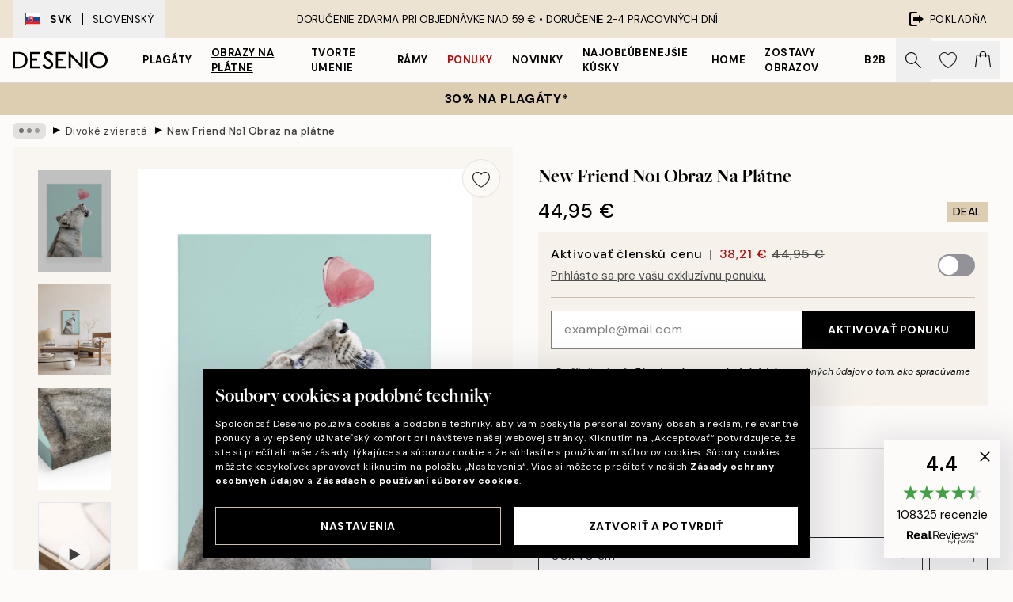

--- FILE ---
content_type: text/html; charset=utf-8
request_url: https://desenio.sk/p/obrazy-na-platne/zvierata/divoke-zvierata/new-friend-no1-obraz-na-platne/
body_size: 52736
content:
<!DOCTYPE html><html dir="ltr" lang="sk"><head><title>New Friend No1 – Levica a motýľ | Obraz na plátne – desenio.sk</title><meta name="description" content="Kúpte si populárne nástenné umenie online na stránke Desenio.sk. Vyberte si z množstva trendy plagátov so škandinávskym dizajnom. Rýchle doručenie a vysoká spokojnosť zákazníkov. To najlepšie z plagátov a moderných umeleckých obrazov."/><meta charSet="utf-8"/><meta name="viewport" content="initial-scale=1.0, width=device-width"/><link rel="canonical" href="https://desenio.sk/p/obrazy-na-platne/zvierata/divoke-zvierata/new-friend-no1-obraz-na-platne/"/><link rel="alternate" hrefLang="en-gb" href="https://desenio.co.uk/p/canvas-prints/animals/wild-animals/new-friend-no1-canvas-print/"/><link rel="alternate" hrefLang="da-dk" href="https://desenio.dk/p/laerred/dyr/vilde-dyr/new-friend-no1-laerred/"/><link rel="alternate" hrefLang="de-de" href="https://desenio.de/p/leinwandbilder/tiere/wilde-tiere/new-friend-no1-leinwandbild/"/><link rel="alternate" hrefLang="de-at" href="https://desenio.at/p/leinwandbilder/tiere/wilde-tiere/new-friend-no1-leinwandbild/"/><link rel="alternate" hrefLang="sv-se" href="https://desenio.se/p/canvastavlor/djur/vilda-djur/new-friend-no1-canvastavla/"/><link rel="alternate" hrefLang="it-it" href="https://desenio.it/p/stampe-su-tela/animali/animali-selvaggi/new-friend-no1-stampa-su-tela/"/><link rel="alternate" hrefLang="fi-fi" href="https://desenio.fi/p/kanvaasi/elaimet/villielaimet/new-friend-no1-kanvaasi/"/><link rel="alternate" hrefLang="fr-fr" href="https://desenio.fr/p/toiles/animaux/animaux-sauvages/new-friend-no1-toile/"/><link rel="alternate" hrefLang="nl-nl" href="https://desenio.nl/p/canvas/dieren/wilde-dieren/new-friend-no1-canvas/"/><link rel="alternate" hrefLang="no-no" href="https://desenio.no/p/lerretsbilder/dyr/ville-dyr/new-friend-no1-lerret/"/><link rel="alternate" hrefLang="en-ie" href="https://desenio.ie/p/canvas-prints/animals/wild-animals/new-friend-no1-canvas-print/"/><link rel="alternate" hrefLang="pl-pl" href="https://desenio.pl/p/obrazy-na-plotnie/zwierzeta/dzikie-zwierzeta/new-friend-no1-obraz-na-plotnie/"/><link rel="alternate" hrefLang="en-hu" href="https://desenio.eu/p/canvas/animals/wild-animals/new-friend-no1-canvas/"/><link rel="alternate" hrefLang="es-es" href="https://desenio.es/p/lienzos/animales/animales-salvajes/new-friend-no1-lienzo/"/><link rel="alternate" hrefLang="en-us" href="https://desenio.com/p/canvas-prints/animals/wild-animals/new-friend-no1-canvas-print/"/><link rel="alternate" hrefLang="en-ca" href="https://desenio.ca/p/canvas-prints/animals/wild-animals/new-friend-no1-canvas-print/"/><link rel="alternate" hrefLang="en-au" href="https://desenio.com.au/p/canvas-prints/animals/wild-animals/new-friend-no1-canvas-print/"/><link rel="alternate" hrefLang="cs-cz" href="https://desenio.cz/p/obrazy-na-platne/zvirata/divoka-zvirata/new-friend-no1-obraz-na-platne/"/><link rel="alternate" hrefLang="el-gr" href="https://desenio.gr/p/kambades/zoa/agria-zoa/new-friend-no1-kambas/"/><link rel="alternate" hrefLang="pt-pt" href="https://desenio.pt/p/telas-decorativas/animais/animais-selvagens/new-friend-no1-tela/"/><link rel="alternate" hrefLang="sk-sk" href="https://desenio.sk/p/obrazy-na-platne/zvierata/divoke-zvierata/new-friend-no1-obraz-na-platne/"/><link rel="alternate" hrefLang="de-ch" href="https://desenio.ch/de-ch/p/leinwandbilder/tiere/wilde-tiere/new-friend-no1-leinwand/"/><link rel="alternate" hrefLang="fr-ch" href="https://desenio.ch/fr-ch/p/tableaux-sur-toile/animaux/animaux-sauvages/new-friend-no1-toile/"/><link rel="alternate" hrefLang="it-ch" href="https://desenio.ch/it-ch/p/stampe-su-tela/animali/animali-selvaggi/new-friend-no1-stampa-su-tela/"/><link rel="alternate" hrefLang="de-be" href="https://desenio.be/de-be/p/leinwandbilder/tiere/wilde-tiere/new-friend-no1-leinwandbild/"/><link rel="alternate" hrefLang="nl-be" href="https://desenio.be/nl-be/p/canvas/dieren/wilde-dieren/new-friend-no1-canvas/"/><link rel="alternate" hrefLang="fr-be" href="https://desenio.be/fr-be/p/toiles/animaux/animaux-sauvages/new-friend-no1-toile/"/><link rel="alternate" hrefLang="es-us" href="https://desenio.com/es-us/p/lienzos/animales/animales-salvajes/new-friend-no1-lienzo/"/><link rel="alternate" hrefLang="fr-ca" href="https://desenio.ca/fr-ca/p/toiles/animaux/animaux-sauvages/new-friend-no1-toile/"/><link rel="alternate" hrefLang="x-default" href="https://desenio.com/p/canvas-prints/animals/wild-animals/new-friend-no1-canvas-print/"/><meta property="og:description" content="Kúpte si populárne nástenné umenie online na stránke Desenio.sk. Vyberte si z množstva trendy plagátov so škandinávskym dizajnom. Rýchle doručenie a vysoká spokojnosť zákazníkov. To najlepšie z plagátov a moderných umeleckých obrazov."/><meta property="og:url" content="https://desenio.sk/p/obrazy-na-platne/zvierata/divoke-zvierata/new-friend-no1-obraz-na-platne/"/><meta property="og:site_name" content="Desenio"/><link rel="preload" href="/_next/static/media/logo.9c4c515a.svg" as="image" fetchpriority="high"/><link rel="preload" href="/_next/static/media/search.6ab51709.svg" as="image" fetchpriority="high"/><link rel="preload" href="/_next/static/media/heart-outline.390ce03b.svg" as="image" fetchpriority="high"/><link rel="preload" href="/_next/static/media/bag-outline.2ac31710.svg" as="image" fetchpriority="high"/><meta property="og:title" content="New Friend No1 Obraz na plátne"/><meta property="og:type" content="product"/><meta property="og:image" content="https://media.desenio.com/site_images/67f809c2af53f42d1924860d_1720848823_CAN12475_main_image_DS.jpg"/><meta property="og:image" content="https://media.desenio.com/site_images/650301b7a9c39587cf346c23_1328293588_CAN12475_50x70.jpg"/><meta property="og:image" content="https://media.desenio.com/site_images/67f809bef4a0856dfb4ab339_1675264812_CAN12475_corner_image_DS.jpg"/><link rel="preload" as="image" imageSrcSet="https://media.desenio.com/site_images/67f4ea23744a3159796d1b5e_CAN12475-5_variant_main_image_ds.jpg?auto=compress%2Cformat&amp;fit=max&amp;w=16 16w, https://media.desenio.com/site_images/67f4ea23744a3159796d1b5e_CAN12475-5_variant_main_image_ds.jpg?auto=compress%2Cformat&amp;fit=max&amp;w=32 32w, https://media.desenio.com/site_images/67f4ea23744a3159796d1b5e_CAN12475-5_variant_main_image_ds.jpg?auto=compress%2Cformat&amp;fit=max&amp;w=48 48w, https://media.desenio.com/site_images/67f4ea23744a3159796d1b5e_CAN12475-5_variant_main_image_ds.jpg?auto=compress%2Cformat&amp;fit=max&amp;w=64 64w, https://media.desenio.com/site_images/67f4ea23744a3159796d1b5e_CAN12475-5_variant_main_image_ds.jpg?auto=compress%2Cformat&amp;fit=max&amp;w=96 96w, https://media.desenio.com/site_images/67f4ea23744a3159796d1b5e_CAN12475-5_variant_main_image_ds.jpg?auto=compress%2Cformat&amp;fit=max&amp;w=128 128w, https://media.desenio.com/site_images/67f4ea23744a3159796d1b5e_CAN12475-5_variant_main_image_ds.jpg?auto=compress%2Cformat&amp;fit=max&amp;w=256 256w, https://media.desenio.com/site_images/67f4ea23744a3159796d1b5e_CAN12475-5_variant_main_image_ds.jpg?auto=compress%2Cformat&amp;fit=max&amp;w=384 384w, https://media.desenio.com/site_images/67f4ea23744a3159796d1b5e_CAN12475-5_variant_main_image_ds.jpg?auto=compress%2Cformat&amp;fit=max&amp;w=640 640w, https://media.desenio.com/site_images/67f4ea23744a3159796d1b5e_CAN12475-5_variant_main_image_ds.jpg?auto=compress%2Cformat&amp;fit=max&amp;w=750 750w, https://media.desenio.com/site_images/67f4ea23744a3159796d1b5e_CAN12475-5_variant_main_image_ds.jpg?auto=compress%2Cformat&amp;fit=max&amp;w=828 828w, https://media.desenio.com/site_images/67f4ea23744a3159796d1b5e_CAN12475-5_variant_main_image_ds.jpg?auto=compress%2Cformat&amp;fit=max&amp;w=1080 1080w, https://media.desenio.com/site_images/67f4ea23744a3159796d1b5e_CAN12475-5_variant_main_image_ds.jpg?auto=compress%2Cformat&amp;fit=max&amp;w=1200 1200w, https://media.desenio.com/site_images/67f4ea23744a3159796d1b5e_CAN12475-5_variant_main_image_ds.jpg?auto=compress%2Cformat&amp;fit=max&amp;w=1920 1920w, https://media.desenio.com/site_images/67f4ea23744a3159796d1b5e_CAN12475-5_variant_main_image_ds.jpg?auto=compress%2Cformat&amp;fit=max&amp;w=2048 2048w, https://media.desenio.com/site_images/67f4ea23744a3159796d1b5e_CAN12475-5_variant_main_image_ds.jpg?auto=compress%2Cformat&amp;fit=max&amp;w=3840 3840w" imageSizes="100%" fetchpriority="high"/><meta name="next-head-count" content="48"/><link rel="shortcut icon" href="/favicon.ico" type="image/x-icon"/><link rel="mask-icon" href="/mask-icon.svg" color="black"/><link rel="apple-touch-icon" href="/touch-icon.png"/><meta name="theme-color" content="#eee" media="(prefers-color-scheme: light)"/><meta name="theme-color" content="#000" media="(prefers-color-scheme: dark)"/><meta name="theme-color" content="#eee"/><meta name="google-site-verification" content="T7Mvj8b0WiyFiLBpsSGZ8FzEA2MlRs9DG668sCLmItk"/><meta name="google" content="notranslate"/><link rel="preload" href="/_next/static/css/9ec34bc7e08a957b.css" as="style" crossorigin="anonymous"/><link rel="stylesheet" href="/_next/static/css/9ec34bc7e08a957b.css" crossorigin="anonymous" data-n-g=""/><link rel="preload" href="/_next/static/css/833f48369b64c52b.css" as="style" crossorigin="anonymous"/><link rel="stylesheet" href="/_next/static/css/833f48369b64c52b.css" crossorigin="anonymous" data-n-p=""/><noscript data-n-css=""></noscript><script defer="" crossorigin="anonymous" nomodule="" src="/_next/static/chunks/polyfills-42372ed130431b0a.js"></script><script defer="" src="/_next/static/chunks/5667.db4e32b3c25d2bd5.js" crossorigin="anonymous"></script><script defer="" src="/_next/static/chunks/3444.baac915d921c3c13.js" crossorigin="anonymous"></script><script defer="" src="/_next/static/chunks/1899.e1602995c416c67a.js" crossorigin="anonymous"></script><script src="/_next/static/chunks/webpack-12e54f80eb13b780.js" defer="" crossorigin="anonymous"></script><script src="/_next/static/chunks/framework-2e93983b0e889e06.js" defer="" crossorigin="anonymous"></script><script src="/_next/static/chunks/main-b0a0f65d9ac069d8.js" defer="" crossorigin="anonymous"></script><script src="/_next/static/chunks/pages/_app-397ef6b246c3e802.js" defer="" crossorigin="anonymous"></script><script src="/_next/static/chunks/6577-29b08a669c31dea3.js" defer="" crossorigin="anonymous"></script><script src="/_next/static/chunks/9111-627649a45d346422.js" defer="" crossorigin="anonymous"></script><script src="/_next/static/chunks/2120-aafe4bba91c54a60.js" defer="" crossorigin="anonymous"></script><script src="/_next/static/chunks/9107-437f58df14505d67.js" defer="" crossorigin="anonymous"></script><script src="/_next/static/chunks/7765-30918bd330e8bf56.js" defer="" crossorigin="anonymous"></script><script src="/_next/static/chunks/6411-7332d398cfbc49fa.js" defer="" crossorigin="anonymous"></script><script src="/_next/static/chunks/4477-5e95b94d74f78e74.js" defer="" crossorigin="anonymous"></script><script src="/_next/static/chunks/pages/p/%5B...slug%5D-c0327396903474f3.js" defer="" crossorigin="anonymous"></script><script src="/_next/static/9ztKHMD_w7cJtyqK3ju6e/_buildManifest.js" defer="" crossorigin="anonymous"></script><script src="/_next/static/9ztKHMD_w7cJtyqK3ju6e/_ssgManifest.js" defer="" crossorigin="anonymous"></script></head><body class="notranslate"><noscript><iframe title="Google Tag Manager" src="https://www.googletagmanager.com/ns.html?id=GTM-PMNSHMZ" height="0" width="0" style="display:none;visibility:hidden"></iframe></noscript><div id="__loading-indicator"></div><div id="__next"><script>history.scrollRestoration = "manual"</script><div id="app" data-project="DS" class="__variable_6e5d6a __variable_0d9ce4 font-body flex min-h-full flex-col"><a href="#main" class="visually-hidden">Skip to main content.</a><aside id="status" class="relative z-40 h-8 bg-brand-cream px-4 w-content:h-12 z-40"><noscript class="flex-center absolute left-0 top-0 z-max flex h-full w-full bg-urgent text-tiny font-medium text-white w-content:text-sm">Povoľte, prosím, Java Script, aby ste mohli začať nakupovať!</noscript><div class="relative m-auto flex h-full max-w-header items-center justify-between"><button class="hidden h-full w-48 items-center py-1 w-content:flex"><div class="relative flex h-full items-center px-4 text-xs uppercase hover:bg-brand-ivory-900 hover:bg-opacity-10 ltr:-left-4 rtl:-right-4"><div class="relative me-3 flex border border-brand-900" style="min-height:15.4px;min-width:19px"><img alt="Slovakia flag icon" aria-hidden="true" loading="lazy" width="640" height="480" decoding="async" data-nimg="1" class="absolute h-full w-full object-cover" style="color:transparent" src="/_next/static/media/sk.0f8a2c69.svg"/></div><div class="flex h-4 items-center"><span class="font-bold" title="Slovakia">SVK</span><div role="separator" aria-orientation="vertical" class="mx-3 bg-black h-full" style="width:1px"></div>Slovenský</div></div></button><span></span><div role="region" aria-label="Announcements" class="w-full h-full flex-1 relative"><ul class="flex w-full flex-center h-full"><li aria-posinset="1" aria-setsize="1" class="transition-opacity absolute w-full overflow-hidden flex flex-center opacity-100" style="transition-duration:500ms"><p class="truncate w-content:scale-90">DORUČENIE ZDARMA PRI OBJEDNÁVKE NAD 59 € •    DORUČENIE 2-4 PRACOVNÝCH DNÍ</p></li></ul></div><a href="https://checkout.desenio.sk/checkout/" class="hidden h-full w-48 justify-end py-1 w-content:flex"><div class="relative flex items-center px-4 text-xs uppercase hover:bg-brand-ivory-900 hover:bg-opacity-10 ltr:-right-4 rtl:-left-4"><img alt="Checkout icon" aria-hidden="true" loading="lazy" width="18" height="18" decoding="async" data-nimg="1" class="rtl-mirror me-2" style="color:transparent" src="/_next/static/media/exit.97f80cf2.svg"/>Pokladňa</div></a></div></aside><header role="banner" class="sticky top-0 z-30 border-b border-brand-500/50 bg-brand-white px-2 w-content:px-4" aria-label="Main navigation"><nav class="m-auto flex h-14 max-w-header" role="navigation"><div class="flex flex-1 w-content:hidden"></div><div class="flex min-w-fit items-center justify-center w-content:me-8 w-content:justify-start"><a class="flex items-center transition-opacity duration-300 active:hover:opacity-60 active:hover:transition-none active:hover:delay-0 opacity-100 w-content:delay-600" href="https://desenio.sk/"><img alt="Desenio Logo" fetchpriority="high" width="581" height="116" decoding="async" data-nimg="1" style="color:transparent;height:22.8px;width:120px" src="/_next/static/media/logo.9c4c515a.svg"/></a></div><section id="synapse-popover-group-Rr7b6" aria-label="Site Navigation" class="hide-scrollbar hidden h-full overflow-x-scroll transition-opacity w-content:flex opacity-100 w-content:delay-600"><div class="menu-test-desktop-variant static border-b border-transparent hover:border-black"><a class="popover-button flex flex-center flex-center flex h-full w-full text-nowrap flex items-center justify-center h-full px-3 text-xs font-bold uppercase font-body" id="synapse-popover-R6r7b6-button" aria-expanded="false" href="https://desenio.sk/plagaty/">Plagáty</a></div><div class="menu-test-desktop-variant static border-b border-transparent hover:border-black"><a class="popover-button flex flex-center flex-center flex h-full w-full text-nowrap flex items-center justify-center h-full px-3 text-xs font-bold uppercase font-body underline" id="synapse-popover-Rar7b6-button" aria-expanded="false" href="https://desenio.sk/obrazy-na-platne/">Obrazy na plátne</a></div><div class="menu-test-desktop-variant static border-b border-transparent hover:border-black"><a class="popover-button flex flex-center flex-center flex h-full w-full text-nowrap flex items-center justify-center h-full px-3 text-xs font-bold uppercase font-body" id="synapse-popover-Rer7b6-button" aria-expanded="false" href="https://desenio.sk/plagaty/tvorte-umenie/">Tvorte umenie</a></div><div class="menu-test-desktop-variant static border-b border-transparent hover:border-black"><a class="popover-button flex flex-center flex-center flex h-full w-full text-nowrap flex items-center justify-center h-full px-3 text-xs font-bold uppercase font-body" id="synapse-popover-Rir7b6-button" aria-expanded="false" href="https://desenio.sk/ramy/">Rámy</a></div><div class="menu-test-desktop-variant static border-b border-transparent hover:border-black"><a class="popover-button flex flex-center flex-center flex h-full w-full text-nowrap flex items-center justify-center h-full px-3 text-xs font-bold uppercase font-body text-urgent" id="synapse-popover-Rmr7b6-button" aria-expanded="false" href="https://desenio.sk/vypredaj/">Ponuky</a></div><div class="menu-test-desktop-variant static border-b border-transparent hover:border-black"><a class="popover-button flex flex-center flex-center flex h-full w-full text-nowrap flex items-center justify-center h-full px-3 text-xs font-bold uppercase font-body" id="synapse-popover-Rqr7b6-button" aria-expanded="false" href="https://desenio.sk/novinky/">Novinky</a></div><div class="menu-test-desktop-variant static border-b border-transparent hover:border-black"><a class="popover-button flex flex-center flex-center flex h-full w-full text-nowrap flex items-center justify-center h-full px-3 text-xs font-bold uppercase font-body" id="synapse-popover-Rur7b6-button" aria-expanded="false" href="https://desenio.sk/plagaty/najoblubenejsie-kusky/">Najobľúbenejšie kúsky</a></div><div class="menu-test-desktop-variant static border-b border-transparent hover:border-black"><a class="popover-button flex flex-center flex-center flex h-full w-full text-nowrap flex items-center justify-center h-full px-3 text-xs font-bold uppercase font-body" id="synapse-popover-R12r7b6-button" aria-expanded="false" href="https://desenio.sk/home/">Home</a></div><div class="menu-test-desktop-variant static border-b border-transparent hover:border-black"><a class="popover-button flex flex-center flex-center flex h-full w-full text-nowrap flex items-center justify-center h-full px-3 text-xs font-bold uppercase font-body" id="synapse-popover-R16r7b6-button" aria-expanded="false" href="https://desenio.sk/zostavy-obrazov/">Zostavy obrazov</a></div><div class="menu-test-desktop-variant static border-b border-transparent hover:border-black"><a class="popover-button flex flex-center flex-center flex h-full w-full text-nowrap flex items-center justify-center h-full px-3 text-xs font-bold uppercase font-body" id="synapse-popover-R1ar7b6-button" aria-expanded="false" href="https://desenio.sk/desenio-b2b/">B2B</a></div></section><div class="flex flex-1"><div class="ms-auto flex items-center transition-opacity duration-300 opacity-100 delay-600"><div class="relative flex h-full items-center"><button class="group hidden h-full w-11 items-center justify-center transition-opacity duration-300 w-content:flex opacity-100 w-content:delay-600" aria-label="Vyhľadávať"><img alt="Search icon" aria-hidden="true" fetchpriority="high" width="20" height="20" decoding="async" data-nimg="1" class="duration-150 xl:group-hover:opacity-75" style="color:transparent" src="/_next/static/media/search.6ab51709.svg"/></button><div class="relative flex h-full items-center" id="synapse-icons-end-R1b7b6-shopping-menu-wrapper"><button class="flex items-center justify-center relative w-11 h-12 animate" tabindex="0" aria-expanded="false" aria-controls="shopping-menu-container__wishlist" aria-label="Show products in Wishlist"><img alt="Icon ends icon" aria-hidden="true" fetchpriority="high" width="144" height="132" decoding="async" data-nimg="1" style="color:transparent;width:22px;height:20px" src="/_next/static/media/heart-outline.390ce03b.svg"/></button><button class="flex items-center justify-center relative w-11 h-12" tabindex="0" aria-expanded="false" aria-controls="shopping-menu-container__cart" aria-label="Show products in Cart"><img alt="Empty cart icon" aria-hidden="true" fetchpriority="high" width="121" height="140" decoding="async" data-nimg="1" style="color:transparent;width:20px;height:20px;position:relative;top:-1px" src="/_next/static/media/bag-outline.2ac31710.svg"/></button></div></div></div></div></nav></header><button class="w-full"><aside aria-labelledby="synapse-promotional-banner-Rc7b6-title" class="flex flex-col flex-center py-2 px-4 z-20 text-center group" style="background:#ddceb1;color:#000"><div class="max-w-header relative w-full"><div class="flex flex-col px-8"><span id="synapse-promotional-banner-Rc7b6-title" class="uppercase font-bold text-md">30% na plagáty*</span></div></div></aside></button><span></span><main id="main" class="flex-1"><script type="application/ld+json">{
        "@context": "http://schema.org/",
        "@type": "Product",
        "name": "New Friend No1 Obraz na plátne",
        "description": "Hĺbka: 3,2 cm   Tento motív je vytlačený na plátne a má plochý povrch.",
        "sku": "CAN12475",
        "image": "https://media.desenio.com/site_images/67f809c2af53f42d1924860d_1720848823_CAN12475_main_image_DS.jpg",
        "url": "https://desenio.sk/obrazy-na-platne/zvierata/divoke-zvierata/new-friend-no1-obraz-na-platne/",
        "brand": {
          "@type": "Brand",
          "name": "Desenio"
        },
        "offers": [
          {
              "@type": "Offer",
              "sku": "CAN12475-5",
              "name": "New Friend No1 Obraz na plátne 30x40 cm",
              "url": "https://desenio.sk/obrazy-na-platne/zvierata/divoke-zvierata/new-friend-no1-obraz-na-platne/",
              "priceSpecification": [{"@type":"UnitPriceSpecification","price":44.95,"priceCurrency":"EUR"},{"@type":"UnitPriceSpecification","price":38.21,"priceCurrency":"EUR","validForMemberTier":{"@type":"MemberProgramTier"}}],
              "itemCondition": "http://schema.org/NewCondition",
              "availability": "http://schema.org/InStock"
              },{
              "@type": "Offer",
              "sku": "CAN12475-5B",
              "name": "New Friend No1 Obraz na plátne 30x40 cm",
              "url": "https://desenio.sk/obrazy-na-platne/zvierata/divoke-zvierata/new-friend-no1-obraz-na-platne/",
              "priceSpecification": [{"@type":"UnitPriceSpecification","price":79.95,"priceCurrency":"EUR"},{"@type":"UnitPriceSpecification","price":67.96,"priceCurrency":"EUR","validForMemberTier":{"@type":"MemberProgramTier"}}],
              "itemCondition": "http://schema.org/NewCondition",
              "availability": "http://schema.org/InStock"
              },{
              "@type": "Offer",
              "sku": "CAN12475-8",
              "name": "New Friend No1 Obraz na plátne 50x70 cm",
              "url": "https://desenio.sk/obrazy-na-platne/zvierata/divoke-zvierata/new-friend-no1-obraz-na-platne/",
              "priceSpecification": [{"@type":"UnitPriceSpecification","price":84.95,"priceCurrency":"EUR"},{"@type":"UnitPriceSpecification","price":72.21,"priceCurrency":"EUR","validForMemberTier":{"@type":"MemberProgramTier"}}],
              "itemCondition": "http://schema.org/NewCondition",
              "availability": "http://schema.org/InStock"
              },{
              "@type": "Offer",
              "sku": "CAN12475-5O",
              "name": "New Friend No1 Obraz na plátne 30x40 cm",
              "url": "https://desenio.sk/obrazy-na-platne/zvierata/divoke-zvierata/new-friend-no1-obraz-na-platne/",
              "priceSpecification": [{"@type":"UnitPriceSpecification","price":84.95,"priceCurrency":"EUR"},{"@type":"UnitPriceSpecification","price":72.21,"priceCurrency":"EUR","validForMemberTier":{"@type":"MemberProgramTier"}}],
              "itemCondition": "http://schema.org/NewCondition",
              "availability": "http://schema.org/InStock"
              },{
              "@type": "Offer",
              "sku": "CAN12475-8B",
              "name": "New Friend No1 Obraz na plátne 50x70 cm",
              "url": "https://desenio.sk/obrazy-na-platne/zvierata/divoke-zvierata/new-friend-no1-obraz-na-platne/",
              "priceSpecification": [{"@type":"UnitPriceSpecification","price":119,"priceCurrency":"EUR"},{"@type":"UnitPriceSpecification","price":101.15,"priceCurrency":"EUR","validForMemberTier":{"@type":"MemberProgramTier"}}],
              "itemCondition": "http://schema.org/NewCondition",
              "availability": "http://schema.org/InStock"
              },{
              "@type": "Offer",
              "sku": "CAN12475-8O",
              "name": "New Friend No1 Obraz na plátne 50x70 cm",
              "url": "https://desenio.sk/obrazy-na-platne/zvierata/divoke-zvierata/new-friend-no1-obraz-na-platne/",
              "priceSpecification": [{"@type":"UnitPriceSpecification","price":129,"priceCurrency":"EUR"},{"@type":"UnitPriceSpecification","price":109.65,"priceCurrency":"EUR","validForMemberTier":{"@type":"MemberProgramTier"}}],
              "itemCondition": "http://schema.org/NewCondition",
              "availability": "http://schema.org/InStock"
              }
        ]
      }</script><div class="relative mx-auto mb-12 bg-brand-ivory-300/50 lg:bg-transparent lg:px-4"><div class="mx-auto max-w-header"><nav id="breadcrumbs" class="flex items-center w-full overflow-x-auto hide-scrollbar mask-x-scroll py-2 px-4 lg:-mx-4" aria-label="Breadcrumb" data-ph="breadcrumbs"><div class="sticky start-0 z-10 flex items-center transition-opacity duration-150 shrink-0 opacity-100 delay-150"><div role="presentation" class="flex flex-center h-5 px-2 bg-black/10 rounded-md me-2"><div class="rounded-full bg-black me-1 last:me-0" style="height:6px;width:6px;opacity:calc(0.5 - 0 * 0.1)"></div><div class="rounded-full bg-black me-1 last:me-0" style="height:6px;width:6px;opacity:calc(0.5 - 1 * 0.1)"></div><div class="rounded-full bg-black me-1 last:me-0" style="height:6px;width:6px;opacity:calc(0.5 - 2 * 0.1)"></div></div><div role="separator" aria-orientation="vertical" class="relative font-bold -top-px text-md start-px rtl-mirror">▸</div></div><ol class="flex flex-nowrap ps-1 ms-2" style="transform:translate3d(0px, 0px, 0px)"><li class="flex flex-nowrap mx-1 transition-opacity group duration-300 ltr:first:-ml-3 rtl:first:-mr-3 opacity-0 pointer-events-none"><a class="flex items-center me-2 group-last:me-0 whitespace-nowrap hover:underline truncate text-black/80 text-xs" tabindex="0" style="max-width:15rem" href="https://desenio.sk/">Desenio</a><div role="separator" aria-orientation="vertical" class="relative font-bold -top-px text-md start-px rtl-mirror">▸</div></li><li class="flex flex-nowrap mx-1 transition-opacity group duration-300 ltr:first:-ml-3 rtl:first:-mr-3 opacity-0 pointer-events-none"><a class="flex items-center me-2 group-last:me-0 whitespace-nowrap hover:underline truncate text-black/80 text-xs" tabindex="0" style="max-width:15rem" href="https://desenio.sk/obrazy-na-platne/">Obrazy na plátne</a><div role="separator" aria-orientation="vertical" class="relative font-bold -top-px text-md start-px rtl-mirror">▸</div></li><li class="flex flex-nowrap mx-1 transition-opacity group duration-300 ltr:first:-ml-3 rtl:first:-mr-3 opacity-0 pointer-events-none"><a class="flex items-center me-2 group-last:me-0 whitespace-nowrap hover:underline truncate text-black/80 text-xs" tabindex="0" style="max-width:15rem" href="https://desenio.sk/obrazy-na-platne/zvierata/">Zvieratá</a><div role="separator" aria-orientation="vertical" class="relative font-bold -top-px text-md start-px rtl-mirror">▸</div></li><li class="flex flex-nowrap mx-1 transition-opacity group duration-300 ltr:first:-ml-3 rtl:first:-mr-3 opacity-100"><a class="flex items-center me-2 group-last:me-0 whitespace-nowrap hover:underline truncate text-black/80 text-xs" tabindex="0" style="max-width:15rem" href="https://desenio.sk/obrazy-na-platne/zvierata/divoke-zvierata/">Divoké zvieratá</a><div role="separator" aria-orientation="vertical" class="relative font-bold -top-px text-md start-px rtl-mirror">▸</div></li><li class="flex flex-nowrap mx-1 transition-opacity group duration-300 ltr:first:-ml-3 rtl:first:-mr-3 opacity-100"><a class="flex items-center me-2 group-last:me-0 whitespace-nowrap hover:underline truncate font-medium pe-3 text-black/80 text-xs" aria-current="page" tabindex="0" style="max-width:15rem" href="https://desenio.sk/p/obrazy-na-platne/zvierata/divoke-zvierata/new-friend-no1-obraz-na-platne/">New Friend No1 Obraz na plátne</a></li></ol></nav></div><div class="relative z-20 m-auto flex h-full max-w-header flex-col items-start lg:flex-row"><div class="h-full w-full min-w-[50%] lg:sticky lg:top-[64px] lg:w-1/2 xl:w-full"><div class="relative hidden h-full bg-brand-ivory-300/50 px-2 py-5 lg:mx-4 lg:ms-0 lg:flex xl:px-8" aria-label="Product images"><div class="absolute right-4 top-0 h-full py-4 xl:right-4"><div class="sticky z-20" style="top:16px"><div class="z-10 me-4 lg:me-0"><button class="flex-center bg-blur group m-auto flex h-12 min-w-[48px] max-w-[48px] flex-1 rounded-full border border-brand-ivory-500 bg-brand-white/80 text-md shadow-sm" aria-label="Remove this product from wishlist"><div class="relative top-0.5 h-5 shrink-0 scale-100 transition duration-300 group-active:scale-90 group-active:duration-0"><img alt="" aria-hidden="true" loading="lazy" width="22" height="20" decoding="async" data-nimg="1" style="color:transparent" src="/_next/static/media/heart-outline.390ce03b.svg"/></div></button></div></div></div><div class="hide-scrollbar me-3 hidden w-24 flex-col overflow-y-auto pe-1 transition-opacity duration-300 ease-in-out xl:py-2 2xl:w-32 xl:flex opacity-0 mask-y-scroll" style="max-height:0"><div class="h-px"></div><button class="relative mb-4 h-0 w-full bg-white last:mb-0" disabled="" aria-label="Show image 1" aria-controls="synapse-product-photoswipe-thumbnail-slider-R9ip9b6-container" aria-owns="synapse-product-photoswipe-thumbnail-slider-R9ip9b6-slide-0" aria-current="true" style="padding-bottom:139.9%"><img alt="Plátno s levicou a ružovým motýľom na tyrkysovom pozadí, levica hľadí na motýľa" loading="lazy" decoding="async" data-nimg="fill" style="position:absolute;height:100%;width:100%;left:0;top:0;right:0;bottom:0;color:transparent;max-width:100%;background-size:cover;background-position:50% 50%;background-repeat:no-repeat;background-image:url(&quot;data:image/svg+xml;charset=utf-8,%3Csvg xmlns=&#x27;http://www.w3.org/2000/svg&#x27; %3E%3Cfilter id=&#x27;b&#x27; color-interpolation-filters=&#x27;sRGB&#x27;%3E%3CfeGaussianBlur stdDeviation=&#x27;20&#x27;/%3E%3CfeColorMatrix values=&#x27;1 0 0 0 0 0 1 0 0 0 0 0 1 0 0 0 0 0 100 -1&#x27; result=&#x27;s&#x27;/%3E%3CfeFlood x=&#x27;0&#x27; y=&#x27;0&#x27; width=&#x27;100%25&#x27; height=&#x27;100%25&#x27;/%3E%3CfeComposite operator=&#x27;out&#x27; in=&#x27;s&#x27;/%3E%3CfeComposite in2=&#x27;SourceGraphic&#x27;/%3E%3CfeGaussianBlur stdDeviation=&#x27;20&#x27;/%3E%3C/filter%3E%3Cimage width=&#x27;100%25&#x27; height=&#x27;100%25&#x27; x=&#x27;0&#x27; y=&#x27;0&#x27; preserveAspectRatio=&#x27;none&#x27; style=&#x27;filter: url(%23b);&#x27; href=&#x27;[data-uri]&#x27;/%3E%3C/svg%3E&quot;)" sizes="100vw" srcSet="https://media.desenio.com/site_images/67f4ea23744a3159796d1b5e_CAN12475-5_variant_main_image_ds.jpg?auto=compress%2Cformat&amp;fit=max&amp;w=640 640w, https://media.desenio.com/site_images/67f4ea23744a3159796d1b5e_CAN12475-5_variant_main_image_ds.jpg?auto=compress%2Cformat&amp;fit=max&amp;w=750 750w, https://media.desenio.com/site_images/67f4ea23744a3159796d1b5e_CAN12475-5_variant_main_image_ds.jpg?auto=compress%2Cformat&amp;fit=max&amp;w=828 828w, https://media.desenio.com/site_images/67f4ea23744a3159796d1b5e_CAN12475-5_variant_main_image_ds.jpg?auto=compress%2Cformat&amp;fit=max&amp;w=1080 1080w, https://media.desenio.com/site_images/67f4ea23744a3159796d1b5e_CAN12475-5_variant_main_image_ds.jpg?auto=compress%2Cformat&amp;fit=max&amp;w=1200 1200w, https://media.desenio.com/site_images/67f4ea23744a3159796d1b5e_CAN12475-5_variant_main_image_ds.jpg?auto=compress%2Cformat&amp;fit=max&amp;w=1920 1920w, https://media.desenio.com/site_images/67f4ea23744a3159796d1b5e_CAN12475-5_variant_main_image_ds.jpg?auto=compress%2Cformat&amp;fit=max&amp;w=2048 2048w, https://media.desenio.com/site_images/67f4ea23744a3159796d1b5e_CAN12475-5_variant_main_image_ds.jpg?auto=compress%2Cformat&amp;fit=max&amp;w=3840 3840w" src="https://media.desenio.com/site_images/67f4ea23744a3159796d1b5e_CAN12475-5_variant_main_image_ds.jpg?auto=compress%2Cformat&amp;fit=max&amp;w=3840"/><div class="absolute left-0 top-0 h-full w-full bg-black transition-opacity duration-150 opacity-25"></div></button><button class="relative mb-4 h-0 w-full bg-white last:mb-0" aria-label="Show image 2" aria-controls="synapse-product-photoswipe-thumbnail-slider-R9ip9b6-container" aria-owns="synapse-product-photoswipe-thumbnail-slider-R9ip9b6-slide-1" aria-current="false" style="padding-bottom:124.9%"><img alt="Obraz na plátne s levicou a ružovým motýľom, visí v modernej obývačke nad drevenou komodou." loading="lazy" decoding="async" data-nimg="fill" style="position:absolute;height:100%;width:100%;left:0;top:0;right:0;bottom:0;color:transparent;max-width:100%;background-size:cover;background-position:50% 50%;background-repeat:no-repeat;background-image:url(&quot;data:image/svg+xml;charset=utf-8,%3Csvg xmlns=&#x27;http://www.w3.org/2000/svg&#x27; %3E%3Cfilter id=&#x27;b&#x27; color-interpolation-filters=&#x27;sRGB&#x27;%3E%3CfeGaussianBlur stdDeviation=&#x27;20&#x27;/%3E%3CfeColorMatrix values=&#x27;1 0 0 0 0 0 1 0 0 0 0 0 1 0 0 0 0 0 100 -1&#x27; result=&#x27;s&#x27;/%3E%3CfeFlood x=&#x27;0&#x27; y=&#x27;0&#x27; width=&#x27;100%25&#x27; height=&#x27;100%25&#x27;/%3E%3CfeComposite operator=&#x27;out&#x27; in=&#x27;s&#x27;/%3E%3CfeComposite in2=&#x27;SourceGraphic&#x27;/%3E%3CfeGaussianBlur stdDeviation=&#x27;20&#x27;/%3E%3C/filter%3E%3Cimage width=&#x27;100%25&#x27; height=&#x27;100%25&#x27; x=&#x27;0&#x27; y=&#x27;0&#x27; preserveAspectRatio=&#x27;none&#x27; style=&#x27;filter: url(%23b);&#x27; href=&#x27;[data-uri]&#x27;/%3E%3C/svg%3E&quot;)" sizes="100vw" srcSet="https://media.desenio.com/site_images/650301b7a9c39587cf346c23_1328293588_CAN12475_50x70.jpg?auto=compress%2Cformat&amp;fit=max&amp;w=640 640w, https://media.desenio.com/site_images/650301b7a9c39587cf346c23_1328293588_CAN12475_50x70.jpg?auto=compress%2Cformat&amp;fit=max&amp;w=750 750w, https://media.desenio.com/site_images/650301b7a9c39587cf346c23_1328293588_CAN12475_50x70.jpg?auto=compress%2Cformat&amp;fit=max&amp;w=828 828w, https://media.desenio.com/site_images/650301b7a9c39587cf346c23_1328293588_CAN12475_50x70.jpg?auto=compress%2Cformat&amp;fit=max&amp;w=1080 1080w, https://media.desenio.com/site_images/650301b7a9c39587cf346c23_1328293588_CAN12475_50x70.jpg?auto=compress%2Cformat&amp;fit=max&amp;w=1200 1200w, https://media.desenio.com/site_images/650301b7a9c39587cf346c23_1328293588_CAN12475_50x70.jpg?auto=compress%2Cformat&amp;fit=max&amp;w=1920 1920w, https://media.desenio.com/site_images/650301b7a9c39587cf346c23_1328293588_CAN12475_50x70.jpg?auto=compress%2Cformat&amp;fit=max&amp;w=2048 2048w, https://media.desenio.com/site_images/650301b7a9c39587cf346c23_1328293588_CAN12475_50x70.jpg?auto=compress%2Cformat&amp;fit=max&amp;w=3840 3840w" src="https://media.desenio.com/site_images/650301b7a9c39587cf346c23_1328293588_CAN12475_50x70.jpg?auto=compress%2Cformat&amp;fit=max&amp;w=3840"/><div class="absolute left-0 top-0 h-full w-full bg-black transition-opacity duration-150 opacity-0"></div></button><button class="relative mb-4 h-0 w-full bg-white last:mb-0" aria-label="Show image 3" aria-controls="synapse-product-photoswipe-thumbnail-slider-R9ip9b6-container" aria-owns="synapse-product-photoswipe-thumbnail-slider-R9ip9b6-slide-2" aria-current="false" style="padding-bottom:139.9%"><img alt="Product image: 3" loading="lazy" decoding="async" data-nimg="fill" style="position:absolute;height:100%;width:100%;left:0;top:0;right:0;bottom:0;color:transparent;max-width:100%;background-size:cover;background-position:50% 50%;background-repeat:no-repeat;background-image:url(&quot;data:image/svg+xml;charset=utf-8,%3Csvg xmlns=&#x27;http://www.w3.org/2000/svg&#x27; %3E%3Cfilter id=&#x27;b&#x27; color-interpolation-filters=&#x27;sRGB&#x27;%3E%3CfeGaussianBlur stdDeviation=&#x27;20&#x27;/%3E%3CfeColorMatrix values=&#x27;1 0 0 0 0 0 1 0 0 0 0 0 1 0 0 0 0 0 100 -1&#x27; result=&#x27;s&#x27;/%3E%3CfeFlood x=&#x27;0&#x27; y=&#x27;0&#x27; width=&#x27;100%25&#x27; height=&#x27;100%25&#x27;/%3E%3CfeComposite operator=&#x27;out&#x27; in=&#x27;s&#x27;/%3E%3CfeComposite in2=&#x27;SourceGraphic&#x27;/%3E%3CfeGaussianBlur stdDeviation=&#x27;20&#x27;/%3E%3C/filter%3E%3Cimage width=&#x27;100%25&#x27; height=&#x27;100%25&#x27; x=&#x27;0&#x27; y=&#x27;0&#x27; preserveAspectRatio=&#x27;none&#x27; style=&#x27;filter: url(%23b);&#x27; href=&#x27;[data-uri]&#x27;/%3E%3C/svg%3E&quot;)" sizes="100vw" srcSet="https://media.desenio.com/site_images/67f809bef4a0856dfb4ab339_1675264812_CAN12475_corner_image_DS.jpg?auto=compress%2Cformat&amp;fit=max&amp;w=640 640w, https://media.desenio.com/site_images/67f809bef4a0856dfb4ab339_1675264812_CAN12475_corner_image_DS.jpg?auto=compress%2Cformat&amp;fit=max&amp;w=750 750w, https://media.desenio.com/site_images/67f809bef4a0856dfb4ab339_1675264812_CAN12475_corner_image_DS.jpg?auto=compress%2Cformat&amp;fit=max&amp;w=828 828w, https://media.desenio.com/site_images/67f809bef4a0856dfb4ab339_1675264812_CAN12475_corner_image_DS.jpg?auto=compress%2Cformat&amp;fit=max&amp;w=1080 1080w, https://media.desenio.com/site_images/67f809bef4a0856dfb4ab339_1675264812_CAN12475_corner_image_DS.jpg?auto=compress%2Cformat&amp;fit=max&amp;w=1200 1200w, https://media.desenio.com/site_images/67f809bef4a0856dfb4ab339_1675264812_CAN12475_corner_image_DS.jpg?auto=compress%2Cformat&amp;fit=max&amp;w=1920 1920w, https://media.desenio.com/site_images/67f809bef4a0856dfb4ab339_1675264812_CAN12475_corner_image_DS.jpg?auto=compress%2Cformat&amp;fit=max&amp;w=2048 2048w, https://media.desenio.com/site_images/67f809bef4a0856dfb4ab339_1675264812_CAN12475_corner_image_DS.jpg?auto=compress%2Cformat&amp;fit=max&amp;w=3840 3840w" src="https://media.desenio.com/site_images/67f809bef4a0856dfb4ab339_1675264812_CAN12475_corner_image_DS.jpg?auto=compress%2Cformat&amp;fit=max&amp;w=3840"/><div class="absolute left-0 top-0 h-full w-full bg-black transition-opacity duration-150 opacity-0"></div></button><button class="relative mb-4 h-0 w-full border last:mb-0" aria-label="Show video 1" aria-controls="synapse-product-photoswipe-thumbnail-slider-R9ip9b6-container" aria-owns="synapse-product-photoswipe-thumbnail-slider-R9ip9b6-video-slide-0" aria-current="false" style="padding-bottom:139.92537313432837%"><img alt="Video thumbnail" loading="lazy" width="536" height="750" decoding="async" data-nimg="1" class="absolute h-full w-full object-cover" style="color:transparent" srcSet="/_next/image/?url=%2F_next%2Fstatic%2Fmedia%2Fvideo-thumbnail-framed-canvas.10502524.jpg&amp;w=640&amp;q=75 1x, /_next/image/?url=%2F_next%2Fstatic%2Fmedia%2Fvideo-thumbnail-framed-canvas.10502524.jpg&amp;w=1080&amp;q=75 2x" src="/_next/image/?url=%2F_next%2Fstatic%2Fmedia%2Fvideo-thumbnail-framed-canvas.10502524.jpg&amp;w=1080&amp;q=75"/><div class="bg-blur absolute overflow-hidden rounded-full bg-white/50 shadow-lg transition duration-300 ease-out" style="height:40px;width:40px;top:50%;left:50%;transform:translate(-50%, -50%)"><div class="flex-center absolute flex h-full w-full" style="transform:scale(.4)"><img alt="Play" loading="lazy" width="500" height="500" decoding="async" data-nimg="1" class="opacity-75" style="color:transparent;object-fit:contain" src="/_next/static/media/play.64f8cf1a.svg"/></div></div><div class="absolute left-0 top-0 h-full w-full bg-black transition-opacity duration-150 opacity-0"></div></button><div class="h-px"></div></div><div id="synapse-product-photoswipe-thumbnail-slider-R9ip9b6-container" class="w-full flex-1 overflow-hidden"><section aria-label="Product images" class="flex flex-col justify-center"><h2 class="w-full px-4 mb-2 text-center h3 visually-hidden">Product images</h2><div class="flex w-full items-center"><button class="flex flex-center group z-10 xl:hidden opacity-0" aria-hidden="true" style="min-height:2rem;min-width:2rem" aria-label="Previous - Slide" aria-controls="synapse-slider-R6pip9b6"><img alt="Left arrow icon" aria-hidden="true" loading="lazy" width="15" height="15" decoding="async" data-nimg="1" class="transition-opacity duration-300 rtl-mirror group-disabled:opacity-25" style="color:transparent;height:15px;width:15px" src="/_next/static/media/arrow-left-thin.12bd2c75.svg"/></button><ul id="synapse-slider-R6pip9b6" class="flex-1 grid hide-scrollbar no-highlight overscroll-x-contain transition-opacity drag-safe-area duration-300 justify-center overflow-x-auto opacity-0 pointer-events-none" style="gap:16px;grid-auto-flow:column;scroll-padding:0;grid-auto-columns:calc(100% - 0px - 0px)"><li id="synapse-slider-R6pip9b6-slide-1" class="scroll-snap-start flex flex-center" role="tabpanel"><div class="flex flex-1 h-full relative flex-center min-w-0"><a id="synapse-product-photoswipe-thumbnail-slider-R9ip9b6-slide-0" class="flex relative flex-center w-full h-full mx-1 p-2 overflow-hidden lg:max-h-screen lg:min-h-[545px!important] xl:min-h-[600px!important] max-w-[320px] md:max-w-[438px] lg:max-w-[981px] min-w-[160px] lg:min-w-[390px] xl:min-w-[438px]" style="width:calc(71.4796283059328vh - 0px)" href="https://media.desenio.com/site_images/67f4ea23744a3159796d1b5e_CAN12475-5_variant_main_image_ds.jpg" data-pswp-width="1000" data-pswp-height="1399" rel="noreferrer" target="_blank" data-photoswipe-item="true"><div class="relative h-0 w-full" style="padding-bottom:139.9%"><div class="absolute h-full w-full bg-white object-contain"><img alt="Plátno s levicou a ružovým motýľom na tyrkysovom pozadí, levica hľadí na motýľa" fetchpriority="high" decoding="async" data-nimg="fill" class="z-10" style="position:absolute;height:100%;width:100%;left:0;top:0;right:0;bottom:0;color:transparent;max-width:100%;background-size:cover;background-position:50% 50%;background-repeat:no-repeat;background-image:url(&quot;data:image/svg+xml;charset=utf-8,%3Csvg xmlns=&#x27;http://www.w3.org/2000/svg&#x27; %3E%3Cfilter id=&#x27;b&#x27; color-interpolation-filters=&#x27;sRGB&#x27;%3E%3CfeGaussianBlur stdDeviation=&#x27;20&#x27;/%3E%3CfeColorMatrix values=&#x27;1 0 0 0 0 0 1 0 0 0 0 0 1 0 0 0 0 0 100 -1&#x27; result=&#x27;s&#x27;/%3E%3CfeFlood x=&#x27;0&#x27; y=&#x27;0&#x27; width=&#x27;100%25&#x27; height=&#x27;100%25&#x27;/%3E%3CfeComposite operator=&#x27;out&#x27; in=&#x27;s&#x27;/%3E%3CfeComposite in2=&#x27;SourceGraphic&#x27;/%3E%3CfeGaussianBlur stdDeviation=&#x27;20&#x27;/%3E%3C/filter%3E%3Cimage width=&#x27;100%25&#x27; height=&#x27;100%25&#x27; x=&#x27;0&#x27; y=&#x27;0&#x27; preserveAspectRatio=&#x27;none&#x27; style=&#x27;filter: url(%23b);&#x27; href=&#x27;[data-uri]&#x27;/%3E%3C/svg%3E&quot;)" sizes="100%" srcSet="https://media.desenio.com/site_images/67f4ea23744a3159796d1b5e_CAN12475-5_variant_main_image_ds.jpg?auto=compress%2Cformat&amp;fit=max&amp;w=16 16w, https://media.desenio.com/site_images/67f4ea23744a3159796d1b5e_CAN12475-5_variant_main_image_ds.jpg?auto=compress%2Cformat&amp;fit=max&amp;w=32 32w, https://media.desenio.com/site_images/67f4ea23744a3159796d1b5e_CAN12475-5_variant_main_image_ds.jpg?auto=compress%2Cformat&amp;fit=max&amp;w=48 48w, https://media.desenio.com/site_images/67f4ea23744a3159796d1b5e_CAN12475-5_variant_main_image_ds.jpg?auto=compress%2Cformat&amp;fit=max&amp;w=64 64w, https://media.desenio.com/site_images/67f4ea23744a3159796d1b5e_CAN12475-5_variant_main_image_ds.jpg?auto=compress%2Cformat&amp;fit=max&amp;w=96 96w, https://media.desenio.com/site_images/67f4ea23744a3159796d1b5e_CAN12475-5_variant_main_image_ds.jpg?auto=compress%2Cformat&amp;fit=max&amp;w=128 128w, https://media.desenio.com/site_images/67f4ea23744a3159796d1b5e_CAN12475-5_variant_main_image_ds.jpg?auto=compress%2Cformat&amp;fit=max&amp;w=256 256w, https://media.desenio.com/site_images/67f4ea23744a3159796d1b5e_CAN12475-5_variant_main_image_ds.jpg?auto=compress%2Cformat&amp;fit=max&amp;w=384 384w, https://media.desenio.com/site_images/67f4ea23744a3159796d1b5e_CAN12475-5_variant_main_image_ds.jpg?auto=compress%2Cformat&amp;fit=max&amp;w=640 640w, https://media.desenio.com/site_images/67f4ea23744a3159796d1b5e_CAN12475-5_variant_main_image_ds.jpg?auto=compress%2Cformat&amp;fit=max&amp;w=750 750w, https://media.desenio.com/site_images/67f4ea23744a3159796d1b5e_CAN12475-5_variant_main_image_ds.jpg?auto=compress%2Cformat&amp;fit=max&amp;w=828 828w, https://media.desenio.com/site_images/67f4ea23744a3159796d1b5e_CAN12475-5_variant_main_image_ds.jpg?auto=compress%2Cformat&amp;fit=max&amp;w=1080 1080w, https://media.desenio.com/site_images/67f4ea23744a3159796d1b5e_CAN12475-5_variant_main_image_ds.jpg?auto=compress%2Cformat&amp;fit=max&amp;w=1200 1200w, https://media.desenio.com/site_images/67f4ea23744a3159796d1b5e_CAN12475-5_variant_main_image_ds.jpg?auto=compress%2Cformat&amp;fit=max&amp;w=1920 1920w, https://media.desenio.com/site_images/67f4ea23744a3159796d1b5e_CAN12475-5_variant_main_image_ds.jpg?auto=compress%2Cformat&amp;fit=max&amp;w=2048 2048w, https://media.desenio.com/site_images/67f4ea23744a3159796d1b5e_CAN12475-5_variant_main_image_ds.jpg?auto=compress%2Cformat&amp;fit=max&amp;w=3840 3840w" src="https://media.desenio.com/site_images/67f4ea23744a3159796d1b5e_CAN12475-5_variant_main_image_ds.jpg?auto=compress%2Cformat&amp;fit=max&amp;w=3840"/></div></div></a></div></li><li id="synapse-slider-R6pip9b6-slide-2" class="scroll-snap-start flex flex-center relative" role="tabpanel"><a id="synapse-product-photoswipe-thumbnail-slider-R9ip9b6-slide-1" class="flex relative flex-center w-full h-full mx-1 p-2 overflow-hidden lg:max-h-screen lg:min-h-[545px!important] xl:min-h-[600px!important] max-w-[320px] md:max-w-[438px] lg:max-w-[981px] min-w-[160px] lg:min-w-[390px] xl:min-w-[438px]" style="width:calc(80.0640512409928vh - 0px)" href="https://media.desenio.com/site_images/650301b7a9c39587cf346c23_1328293588_CAN12475_50x70.jpg" data-pswp-width="1000" data-pswp-height="1249" rel="noreferrer" target="_blank" data-photoswipe-item="true"><div class="relative h-0 w-full" style="padding-bottom:124.9%"><div class="absolute h-full w-full bg-white object-contain"><img alt="Obraz na plátne s levicou a ružovým motýľom, visí v modernej obývačke nad drevenou komodou." loading="lazy" decoding="async" data-nimg="fill" class="z-10" style="position:absolute;height:100%;width:100%;left:0;top:0;right:0;bottom:0;color:transparent;max-width:100%;background-size:cover;background-position:50% 50%;background-repeat:no-repeat;background-image:url(&quot;data:image/svg+xml;charset=utf-8,%3Csvg xmlns=&#x27;http://www.w3.org/2000/svg&#x27; %3E%3Cfilter id=&#x27;b&#x27; color-interpolation-filters=&#x27;sRGB&#x27;%3E%3CfeGaussianBlur stdDeviation=&#x27;20&#x27;/%3E%3CfeColorMatrix values=&#x27;1 0 0 0 0 0 1 0 0 0 0 0 1 0 0 0 0 0 100 -1&#x27; result=&#x27;s&#x27;/%3E%3CfeFlood x=&#x27;0&#x27; y=&#x27;0&#x27; width=&#x27;100%25&#x27; height=&#x27;100%25&#x27;/%3E%3CfeComposite operator=&#x27;out&#x27; in=&#x27;s&#x27;/%3E%3CfeComposite in2=&#x27;SourceGraphic&#x27;/%3E%3CfeGaussianBlur stdDeviation=&#x27;20&#x27;/%3E%3C/filter%3E%3Cimage width=&#x27;100%25&#x27; height=&#x27;100%25&#x27; x=&#x27;0&#x27; y=&#x27;0&#x27; preserveAspectRatio=&#x27;none&#x27; style=&#x27;filter: url(%23b);&#x27; href=&#x27;[data-uri]&#x27;/%3E%3C/svg%3E&quot;)" sizes="100%" srcSet="https://media.desenio.com/site_images/650301b7a9c39587cf346c23_1328293588_CAN12475_50x70.jpg?auto=compress%2Cformat&amp;fit=max&amp;w=16 16w, https://media.desenio.com/site_images/650301b7a9c39587cf346c23_1328293588_CAN12475_50x70.jpg?auto=compress%2Cformat&amp;fit=max&amp;w=32 32w, https://media.desenio.com/site_images/650301b7a9c39587cf346c23_1328293588_CAN12475_50x70.jpg?auto=compress%2Cformat&amp;fit=max&amp;w=48 48w, https://media.desenio.com/site_images/650301b7a9c39587cf346c23_1328293588_CAN12475_50x70.jpg?auto=compress%2Cformat&amp;fit=max&amp;w=64 64w, https://media.desenio.com/site_images/650301b7a9c39587cf346c23_1328293588_CAN12475_50x70.jpg?auto=compress%2Cformat&amp;fit=max&amp;w=96 96w, https://media.desenio.com/site_images/650301b7a9c39587cf346c23_1328293588_CAN12475_50x70.jpg?auto=compress%2Cformat&amp;fit=max&amp;w=128 128w, https://media.desenio.com/site_images/650301b7a9c39587cf346c23_1328293588_CAN12475_50x70.jpg?auto=compress%2Cformat&amp;fit=max&amp;w=256 256w, https://media.desenio.com/site_images/650301b7a9c39587cf346c23_1328293588_CAN12475_50x70.jpg?auto=compress%2Cformat&amp;fit=max&amp;w=384 384w, https://media.desenio.com/site_images/650301b7a9c39587cf346c23_1328293588_CAN12475_50x70.jpg?auto=compress%2Cformat&amp;fit=max&amp;w=640 640w, https://media.desenio.com/site_images/650301b7a9c39587cf346c23_1328293588_CAN12475_50x70.jpg?auto=compress%2Cformat&amp;fit=max&amp;w=750 750w, https://media.desenio.com/site_images/650301b7a9c39587cf346c23_1328293588_CAN12475_50x70.jpg?auto=compress%2Cformat&amp;fit=max&amp;w=828 828w, https://media.desenio.com/site_images/650301b7a9c39587cf346c23_1328293588_CAN12475_50x70.jpg?auto=compress%2Cformat&amp;fit=max&amp;w=1080 1080w, https://media.desenio.com/site_images/650301b7a9c39587cf346c23_1328293588_CAN12475_50x70.jpg?auto=compress%2Cformat&amp;fit=max&amp;w=1200 1200w, https://media.desenio.com/site_images/650301b7a9c39587cf346c23_1328293588_CAN12475_50x70.jpg?auto=compress%2Cformat&amp;fit=max&amp;w=1920 1920w, https://media.desenio.com/site_images/650301b7a9c39587cf346c23_1328293588_CAN12475_50x70.jpg?auto=compress%2Cformat&amp;fit=max&amp;w=2048 2048w, https://media.desenio.com/site_images/650301b7a9c39587cf346c23_1328293588_CAN12475_50x70.jpg?auto=compress%2Cformat&amp;fit=max&amp;w=3840 3840w" src="https://media.desenio.com/site_images/650301b7a9c39587cf346c23_1328293588_CAN12475_50x70.jpg?auto=compress%2Cformat&amp;fit=max&amp;w=3840"/></div></div></a></li><li id="synapse-slider-R6pip9b6-slide-3" class="scroll-snap-start flex flex-center relative" role="tabpanel"><a id="synapse-product-photoswipe-thumbnail-slider-R9ip9b6-slide-2" class="flex relative flex-center w-full h-full mx-1 p-2 overflow-hidden lg:max-h-screen lg:min-h-[545px!important] xl:min-h-[600px!important] max-w-[320px] md:max-w-[438px] lg:max-w-[981px] min-w-[160px] lg:min-w-[390px] xl:min-w-[438px]" style="width:calc(71.4796283059328vh - 0px)" href="https://media.desenio.com/site_images/67f809bef4a0856dfb4ab339_1675264812_CAN12475_corner_image_DS.jpg" data-pswp-width="1000" data-pswp-height="1399" rel="noreferrer" target="_blank" data-photoswipe-item="true"><div class="relative h-0 w-full" style="padding-bottom:139.9%"><div class="absolute h-full w-full bg-white object-contain"><img alt="Product image: 3" loading="lazy" decoding="async" data-nimg="fill" class="z-10" style="position:absolute;height:100%;width:100%;left:0;top:0;right:0;bottom:0;color:transparent;max-width:100%;background-size:cover;background-position:50% 50%;background-repeat:no-repeat;background-image:url(&quot;data:image/svg+xml;charset=utf-8,%3Csvg xmlns=&#x27;http://www.w3.org/2000/svg&#x27; %3E%3Cfilter id=&#x27;b&#x27; color-interpolation-filters=&#x27;sRGB&#x27;%3E%3CfeGaussianBlur stdDeviation=&#x27;20&#x27;/%3E%3CfeColorMatrix values=&#x27;1 0 0 0 0 0 1 0 0 0 0 0 1 0 0 0 0 0 100 -1&#x27; result=&#x27;s&#x27;/%3E%3CfeFlood x=&#x27;0&#x27; y=&#x27;0&#x27; width=&#x27;100%25&#x27; height=&#x27;100%25&#x27;/%3E%3CfeComposite operator=&#x27;out&#x27; in=&#x27;s&#x27;/%3E%3CfeComposite in2=&#x27;SourceGraphic&#x27;/%3E%3CfeGaussianBlur stdDeviation=&#x27;20&#x27;/%3E%3C/filter%3E%3Cimage width=&#x27;100%25&#x27; height=&#x27;100%25&#x27; x=&#x27;0&#x27; y=&#x27;0&#x27; preserveAspectRatio=&#x27;none&#x27; style=&#x27;filter: url(%23b);&#x27; href=&#x27;[data-uri]&#x27;/%3E%3C/svg%3E&quot;)" sizes="100%" srcSet="https://media.desenio.com/site_images/67f809bef4a0856dfb4ab339_1675264812_CAN12475_corner_image_DS.jpg?auto=compress%2Cformat&amp;fit=max&amp;w=16 16w, https://media.desenio.com/site_images/67f809bef4a0856dfb4ab339_1675264812_CAN12475_corner_image_DS.jpg?auto=compress%2Cformat&amp;fit=max&amp;w=32 32w, https://media.desenio.com/site_images/67f809bef4a0856dfb4ab339_1675264812_CAN12475_corner_image_DS.jpg?auto=compress%2Cformat&amp;fit=max&amp;w=48 48w, https://media.desenio.com/site_images/67f809bef4a0856dfb4ab339_1675264812_CAN12475_corner_image_DS.jpg?auto=compress%2Cformat&amp;fit=max&amp;w=64 64w, https://media.desenio.com/site_images/67f809bef4a0856dfb4ab339_1675264812_CAN12475_corner_image_DS.jpg?auto=compress%2Cformat&amp;fit=max&amp;w=96 96w, https://media.desenio.com/site_images/67f809bef4a0856dfb4ab339_1675264812_CAN12475_corner_image_DS.jpg?auto=compress%2Cformat&amp;fit=max&amp;w=128 128w, https://media.desenio.com/site_images/67f809bef4a0856dfb4ab339_1675264812_CAN12475_corner_image_DS.jpg?auto=compress%2Cformat&amp;fit=max&amp;w=256 256w, https://media.desenio.com/site_images/67f809bef4a0856dfb4ab339_1675264812_CAN12475_corner_image_DS.jpg?auto=compress%2Cformat&amp;fit=max&amp;w=384 384w, https://media.desenio.com/site_images/67f809bef4a0856dfb4ab339_1675264812_CAN12475_corner_image_DS.jpg?auto=compress%2Cformat&amp;fit=max&amp;w=640 640w, https://media.desenio.com/site_images/67f809bef4a0856dfb4ab339_1675264812_CAN12475_corner_image_DS.jpg?auto=compress%2Cformat&amp;fit=max&amp;w=750 750w, https://media.desenio.com/site_images/67f809bef4a0856dfb4ab339_1675264812_CAN12475_corner_image_DS.jpg?auto=compress%2Cformat&amp;fit=max&amp;w=828 828w, https://media.desenio.com/site_images/67f809bef4a0856dfb4ab339_1675264812_CAN12475_corner_image_DS.jpg?auto=compress%2Cformat&amp;fit=max&amp;w=1080 1080w, https://media.desenio.com/site_images/67f809bef4a0856dfb4ab339_1675264812_CAN12475_corner_image_DS.jpg?auto=compress%2Cformat&amp;fit=max&amp;w=1200 1200w, https://media.desenio.com/site_images/67f809bef4a0856dfb4ab339_1675264812_CAN12475_corner_image_DS.jpg?auto=compress%2Cformat&amp;fit=max&amp;w=1920 1920w, https://media.desenio.com/site_images/67f809bef4a0856dfb4ab339_1675264812_CAN12475_corner_image_DS.jpg?auto=compress%2Cformat&amp;fit=max&amp;w=2048 2048w, https://media.desenio.com/site_images/67f809bef4a0856dfb4ab339_1675264812_CAN12475_corner_image_DS.jpg?auto=compress%2Cformat&amp;fit=max&amp;w=3840 3840w" src="https://media.desenio.com/site_images/67f809bef4a0856dfb4ab339_1675264812_CAN12475_corner_image_DS.jpg?auto=compress%2Cformat&amp;fit=max&amp;w=3840"/></div></div></a></li><li id="synapse-slider-R6pip9b6-slide-4" class="scroll-snap-start flex flex-center" role="tabpanel"><div class="flex flex-1 h-full relative flex-center min-w-0"><div class="flex relative flex-center w-full h-full mx-1 p-2 overflow-hidden lg:max-h-screen lg:min-h-[545px!important] xl:min-h-[600px!important] max-w-[320px] md:max-w-[438px] lg:max-w-[981px] min-w-[160px] lg:min-w-[390px] xl:min-w-[438px]"><div class="relative h-full w-full"><img alt="Video thumbnail" loading="lazy" decoding="async" data-nimg="fill" class="absolute object-contain" style="position:absolute;height:100%;width:100%;left:0;top:0;right:0;bottom:0;color:transparent" sizes="100vw" srcSet="/_next/image/?url=%2F_next%2Fstatic%2Fmedia%2Fvideo-thumbnail-framed-canvas.10502524.jpg&amp;w=640&amp;q=75 640w, /_next/image/?url=%2F_next%2Fstatic%2Fmedia%2Fvideo-thumbnail-framed-canvas.10502524.jpg&amp;w=750&amp;q=75 750w, /_next/image/?url=%2F_next%2Fstatic%2Fmedia%2Fvideo-thumbnail-framed-canvas.10502524.jpg&amp;w=828&amp;q=75 828w, /_next/image/?url=%2F_next%2Fstatic%2Fmedia%2Fvideo-thumbnail-framed-canvas.10502524.jpg&amp;w=1080&amp;q=75 1080w, /_next/image/?url=%2F_next%2Fstatic%2Fmedia%2Fvideo-thumbnail-framed-canvas.10502524.jpg&amp;w=1200&amp;q=75 1200w, /_next/image/?url=%2F_next%2Fstatic%2Fmedia%2Fvideo-thumbnail-framed-canvas.10502524.jpg&amp;w=1920&amp;q=75 1920w, /_next/image/?url=%2F_next%2Fstatic%2Fmedia%2Fvideo-thumbnail-framed-canvas.10502524.jpg&amp;w=2048&amp;q=75 2048w, /_next/image/?url=%2F_next%2Fstatic%2Fmedia%2Fvideo-thumbnail-framed-canvas.10502524.jpg&amp;w=3840&amp;q=75 3840w" src="/_next/image/?url=%2F_next%2Fstatic%2Fmedia%2Fvideo-thumbnail-framed-canvas.10502524.jpg&amp;w=3840&amp;q=75"/></div><button class="absolute flex flex-center bg-opacity-0 border-none z-10 m-auto w-max h-max"><div class="rounded-full bg-blur transition duration-300 ease-out relative overflow-hidden shadow-lg bg-white/50 hover:bg-white/75" style="height:80px;width:80px"><div class="absolute flex w-full h-full flex-center" style="transform:scale(.4)"><img alt="Play" loading="lazy" width="500" height="500" decoding="async" data-nimg="1" class="object-contain opacity-75" style="color:transparent" src="/_next/static/media/play.64f8cf1a.svg"/></div></div></button></div></div></li></ul><button class="flex flex-center group z-10 xl:hidden opacity-0 -scale-x-100" aria-hidden="true" style="min-height:2rem;min-width:2rem" aria-label="Next - Slide" aria-controls="synapse-slider-R6pip9b6"><img alt="Left arrow icon" aria-hidden="true" loading="lazy" width="15" height="15" decoding="async" data-nimg="1" class="transition-opacity duration-300 rtl-mirror group-disabled:opacity-25" style="color:transparent;height:15px;width:15px" src="/_next/static/media/arrow-left-thin.12bd2c75.svg"/></button></div><div class="absolute left-0 flex  w-full h-4 bottom-0 items-end"><div role="tablist" aria-label="Pagination" class="flex w-full h-full" aria-controls="synapse-slider-R6pip9b6"></div></div></section></div></div></div><section class="relative z-10 flex h-full w-full flex-col bg-brand-white px-4 pt-3 lg:sticky lg:w-1/2 xl:min-w-[600px]" aria-labelledby="synapse-product-R19b6-title" aria-describedby="synapse-product-R19b6-price"><div class="-mx-4 -mt-3 bg-brand-ivory-300/50 lg:hidden"><div class="relative"><div class="absolute right-0 h-full pb-4"><div class="sticky z-20" style="top:16px"><div class="z-10 me-4 lg:me-0"><button class="flex-center bg-blur group m-auto flex h-12 min-w-[48px] max-w-[48px] flex-1 rounded-full border border-brand-ivory-500 bg-brand-white/80 text-md shadow-sm" aria-label="Remove this product from wishlist"><div class="relative top-0.5 h-5 shrink-0 scale-100 transition duration-300 group-active:scale-90 group-active:duration-0"><img alt="" aria-hidden="true" loading="lazy" width="22" height="20" decoding="async" data-nimg="1" style="color:transparent" src="/_next/static/media/heart-outline.390ce03b.svg"/></div></button></div></div></div><div class="px-2 pb-6 pt-2"><div class="hide-scrollbar me-3 hidden w-24 flex-col overflow-y-auto pe-1 transition-opacity duration-300 ease-in-out xl:py-2 2xl:w-32 xl:flex opacity-0 mask-y-scroll" style="max-height:0"><div class="h-px"></div><button class="relative mb-4 h-0 w-full bg-white last:mb-0" disabled="" aria-label="Show image 1" aria-controls="synapse-product-photoswipe-thumbnail-slider-R46ip9b6-container" aria-owns="synapse-product-photoswipe-thumbnail-slider-R46ip9b6-slide-0" aria-current="true" style="padding-bottom:139.9%"><img alt="Plátno s levicou a ružovým motýľom na tyrkysovom pozadí, levica hľadí na motýľa" loading="lazy" decoding="async" data-nimg="fill" style="position:absolute;height:100%;width:100%;left:0;top:0;right:0;bottom:0;color:transparent;max-width:100%;background-size:cover;background-position:50% 50%;background-repeat:no-repeat;background-image:url(&quot;data:image/svg+xml;charset=utf-8,%3Csvg xmlns=&#x27;http://www.w3.org/2000/svg&#x27; %3E%3Cfilter id=&#x27;b&#x27; color-interpolation-filters=&#x27;sRGB&#x27;%3E%3CfeGaussianBlur stdDeviation=&#x27;20&#x27;/%3E%3CfeColorMatrix values=&#x27;1 0 0 0 0 0 1 0 0 0 0 0 1 0 0 0 0 0 100 -1&#x27; result=&#x27;s&#x27;/%3E%3CfeFlood x=&#x27;0&#x27; y=&#x27;0&#x27; width=&#x27;100%25&#x27; height=&#x27;100%25&#x27;/%3E%3CfeComposite operator=&#x27;out&#x27; in=&#x27;s&#x27;/%3E%3CfeComposite in2=&#x27;SourceGraphic&#x27;/%3E%3CfeGaussianBlur stdDeviation=&#x27;20&#x27;/%3E%3C/filter%3E%3Cimage width=&#x27;100%25&#x27; height=&#x27;100%25&#x27; x=&#x27;0&#x27; y=&#x27;0&#x27; preserveAspectRatio=&#x27;none&#x27; style=&#x27;filter: url(%23b);&#x27; href=&#x27;[data-uri]&#x27;/%3E%3C/svg%3E&quot;)" sizes="100vw" srcSet="https://media.desenio.com/site_images/67f4ea23744a3159796d1b5e_CAN12475-5_variant_main_image_ds.jpg?auto=compress%2Cformat&amp;fit=max&amp;w=640 640w, https://media.desenio.com/site_images/67f4ea23744a3159796d1b5e_CAN12475-5_variant_main_image_ds.jpg?auto=compress%2Cformat&amp;fit=max&amp;w=750 750w, https://media.desenio.com/site_images/67f4ea23744a3159796d1b5e_CAN12475-5_variant_main_image_ds.jpg?auto=compress%2Cformat&amp;fit=max&amp;w=828 828w, https://media.desenio.com/site_images/67f4ea23744a3159796d1b5e_CAN12475-5_variant_main_image_ds.jpg?auto=compress%2Cformat&amp;fit=max&amp;w=1080 1080w, https://media.desenio.com/site_images/67f4ea23744a3159796d1b5e_CAN12475-5_variant_main_image_ds.jpg?auto=compress%2Cformat&amp;fit=max&amp;w=1200 1200w, https://media.desenio.com/site_images/67f4ea23744a3159796d1b5e_CAN12475-5_variant_main_image_ds.jpg?auto=compress%2Cformat&amp;fit=max&amp;w=1920 1920w, https://media.desenio.com/site_images/67f4ea23744a3159796d1b5e_CAN12475-5_variant_main_image_ds.jpg?auto=compress%2Cformat&amp;fit=max&amp;w=2048 2048w, https://media.desenio.com/site_images/67f4ea23744a3159796d1b5e_CAN12475-5_variant_main_image_ds.jpg?auto=compress%2Cformat&amp;fit=max&amp;w=3840 3840w" src="https://media.desenio.com/site_images/67f4ea23744a3159796d1b5e_CAN12475-5_variant_main_image_ds.jpg?auto=compress%2Cformat&amp;fit=max&amp;w=3840"/><div class="absolute left-0 top-0 h-full w-full bg-black transition-opacity duration-150 opacity-25"></div></button><button class="relative mb-4 h-0 w-full bg-white last:mb-0" aria-label="Show image 2" aria-controls="synapse-product-photoswipe-thumbnail-slider-R46ip9b6-container" aria-owns="synapse-product-photoswipe-thumbnail-slider-R46ip9b6-slide-1" aria-current="false" style="padding-bottom:124.9%"><img alt="Obraz na plátne s levicou a ružovým motýľom, visí v modernej obývačke nad drevenou komodou." loading="lazy" decoding="async" data-nimg="fill" style="position:absolute;height:100%;width:100%;left:0;top:0;right:0;bottom:0;color:transparent;max-width:100%;background-size:cover;background-position:50% 50%;background-repeat:no-repeat;background-image:url(&quot;data:image/svg+xml;charset=utf-8,%3Csvg xmlns=&#x27;http://www.w3.org/2000/svg&#x27; %3E%3Cfilter id=&#x27;b&#x27; color-interpolation-filters=&#x27;sRGB&#x27;%3E%3CfeGaussianBlur stdDeviation=&#x27;20&#x27;/%3E%3CfeColorMatrix values=&#x27;1 0 0 0 0 0 1 0 0 0 0 0 1 0 0 0 0 0 100 -1&#x27; result=&#x27;s&#x27;/%3E%3CfeFlood x=&#x27;0&#x27; y=&#x27;0&#x27; width=&#x27;100%25&#x27; height=&#x27;100%25&#x27;/%3E%3CfeComposite operator=&#x27;out&#x27; in=&#x27;s&#x27;/%3E%3CfeComposite in2=&#x27;SourceGraphic&#x27;/%3E%3CfeGaussianBlur stdDeviation=&#x27;20&#x27;/%3E%3C/filter%3E%3Cimage width=&#x27;100%25&#x27; height=&#x27;100%25&#x27; x=&#x27;0&#x27; y=&#x27;0&#x27; preserveAspectRatio=&#x27;none&#x27; style=&#x27;filter: url(%23b);&#x27; href=&#x27;[data-uri]&#x27;/%3E%3C/svg%3E&quot;)" sizes="100vw" srcSet="https://media.desenio.com/site_images/650301b7a9c39587cf346c23_1328293588_CAN12475_50x70.jpg?auto=compress%2Cformat&amp;fit=max&amp;w=640 640w, https://media.desenio.com/site_images/650301b7a9c39587cf346c23_1328293588_CAN12475_50x70.jpg?auto=compress%2Cformat&amp;fit=max&amp;w=750 750w, https://media.desenio.com/site_images/650301b7a9c39587cf346c23_1328293588_CAN12475_50x70.jpg?auto=compress%2Cformat&amp;fit=max&amp;w=828 828w, https://media.desenio.com/site_images/650301b7a9c39587cf346c23_1328293588_CAN12475_50x70.jpg?auto=compress%2Cformat&amp;fit=max&amp;w=1080 1080w, https://media.desenio.com/site_images/650301b7a9c39587cf346c23_1328293588_CAN12475_50x70.jpg?auto=compress%2Cformat&amp;fit=max&amp;w=1200 1200w, https://media.desenio.com/site_images/650301b7a9c39587cf346c23_1328293588_CAN12475_50x70.jpg?auto=compress%2Cformat&amp;fit=max&amp;w=1920 1920w, https://media.desenio.com/site_images/650301b7a9c39587cf346c23_1328293588_CAN12475_50x70.jpg?auto=compress%2Cformat&amp;fit=max&amp;w=2048 2048w, https://media.desenio.com/site_images/650301b7a9c39587cf346c23_1328293588_CAN12475_50x70.jpg?auto=compress%2Cformat&amp;fit=max&amp;w=3840 3840w" src="https://media.desenio.com/site_images/650301b7a9c39587cf346c23_1328293588_CAN12475_50x70.jpg?auto=compress%2Cformat&amp;fit=max&amp;w=3840"/><div class="absolute left-0 top-0 h-full w-full bg-black transition-opacity duration-150 opacity-0"></div></button><button class="relative mb-4 h-0 w-full bg-white last:mb-0" aria-label="Show image 3" aria-controls="synapse-product-photoswipe-thumbnail-slider-R46ip9b6-container" aria-owns="synapse-product-photoswipe-thumbnail-slider-R46ip9b6-slide-2" aria-current="false" style="padding-bottom:139.9%"><img alt="Product image: 3" loading="lazy" decoding="async" data-nimg="fill" style="position:absolute;height:100%;width:100%;left:0;top:0;right:0;bottom:0;color:transparent;max-width:100%;background-size:cover;background-position:50% 50%;background-repeat:no-repeat;background-image:url(&quot;data:image/svg+xml;charset=utf-8,%3Csvg xmlns=&#x27;http://www.w3.org/2000/svg&#x27; %3E%3Cfilter id=&#x27;b&#x27; color-interpolation-filters=&#x27;sRGB&#x27;%3E%3CfeGaussianBlur stdDeviation=&#x27;20&#x27;/%3E%3CfeColorMatrix values=&#x27;1 0 0 0 0 0 1 0 0 0 0 0 1 0 0 0 0 0 100 -1&#x27; result=&#x27;s&#x27;/%3E%3CfeFlood x=&#x27;0&#x27; y=&#x27;0&#x27; width=&#x27;100%25&#x27; height=&#x27;100%25&#x27;/%3E%3CfeComposite operator=&#x27;out&#x27; in=&#x27;s&#x27;/%3E%3CfeComposite in2=&#x27;SourceGraphic&#x27;/%3E%3CfeGaussianBlur stdDeviation=&#x27;20&#x27;/%3E%3C/filter%3E%3Cimage width=&#x27;100%25&#x27; height=&#x27;100%25&#x27; x=&#x27;0&#x27; y=&#x27;0&#x27; preserveAspectRatio=&#x27;none&#x27; style=&#x27;filter: url(%23b);&#x27; href=&#x27;[data-uri]&#x27;/%3E%3C/svg%3E&quot;)" sizes="100vw" srcSet="https://media.desenio.com/site_images/67f809bef4a0856dfb4ab339_1675264812_CAN12475_corner_image_DS.jpg?auto=compress%2Cformat&amp;fit=max&amp;w=640 640w, https://media.desenio.com/site_images/67f809bef4a0856dfb4ab339_1675264812_CAN12475_corner_image_DS.jpg?auto=compress%2Cformat&amp;fit=max&amp;w=750 750w, https://media.desenio.com/site_images/67f809bef4a0856dfb4ab339_1675264812_CAN12475_corner_image_DS.jpg?auto=compress%2Cformat&amp;fit=max&amp;w=828 828w, https://media.desenio.com/site_images/67f809bef4a0856dfb4ab339_1675264812_CAN12475_corner_image_DS.jpg?auto=compress%2Cformat&amp;fit=max&amp;w=1080 1080w, https://media.desenio.com/site_images/67f809bef4a0856dfb4ab339_1675264812_CAN12475_corner_image_DS.jpg?auto=compress%2Cformat&amp;fit=max&amp;w=1200 1200w, https://media.desenio.com/site_images/67f809bef4a0856dfb4ab339_1675264812_CAN12475_corner_image_DS.jpg?auto=compress%2Cformat&amp;fit=max&amp;w=1920 1920w, https://media.desenio.com/site_images/67f809bef4a0856dfb4ab339_1675264812_CAN12475_corner_image_DS.jpg?auto=compress%2Cformat&amp;fit=max&amp;w=2048 2048w, https://media.desenio.com/site_images/67f809bef4a0856dfb4ab339_1675264812_CAN12475_corner_image_DS.jpg?auto=compress%2Cformat&amp;fit=max&amp;w=3840 3840w" src="https://media.desenio.com/site_images/67f809bef4a0856dfb4ab339_1675264812_CAN12475_corner_image_DS.jpg?auto=compress%2Cformat&amp;fit=max&amp;w=3840"/><div class="absolute left-0 top-0 h-full w-full bg-black transition-opacity duration-150 opacity-0"></div></button><button class="relative mb-4 h-0 w-full border last:mb-0" aria-label="Show video 1" aria-controls="synapse-product-photoswipe-thumbnail-slider-R46ip9b6-container" aria-owns="synapse-product-photoswipe-thumbnail-slider-R46ip9b6-video-slide-0" aria-current="false" style="padding-bottom:139.92537313432837%"><img alt="Video thumbnail" loading="lazy" width="536" height="750" decoding="async" data-nimg="1" class="absolute h-full w-full object-cover" style="color:transparent" srcSet="/_next/image/?url=%2F_next%2Fstatic%2Fmedia%2Fvideo-thumbnail-framed-canvas.10502524.jpg&amp;w=640&amp;q=75 1x, /_next/image/?url=%2F_next%2Fstatic%2Fmedia%2Fvideo-thumbnail-framed-canvas.10502524.jpg&amp;w=1080&amp;q=75 2x" src="/_next/image/?url=%2F_next%2Fstatic%2Fmedia%2Fvideo-thumbnail-framed-canvas.10502524.jpg&amp;w=1080&amp;q=75"/><div class="bg-blur absolute overflow-hidden rounded-full bg-white/50 shadow-lg transition duration-300 ease-out" style="height:40px;width:40px;top:50%;left:50%;transform:translate(-50%, -50%)"><div class="flex-center absolute flex h-full w-full" style="transform:scale(.4)"><img alt="Play" loading="lazy" width="500" height="500" decoding="async" data-nimg="1" class="opacity-75" style="color:transparent;object-fit:contain" src="/_next/static/media/play.64f8cf1a.svg"/></div></div><div class="absolute left-0 top-0 h-full w-full bg-black transition-opacity duration-150 opacity-0"></div></button><div class="h-px"></div></div><div id="synapse-product-photoswipe-thumbnail-slider-R46ip9b6-container" class="w-full flex-1 overflow-hidden"><section aria-label="Product images" class="flex flex-col justify-center"><h2 class="w-full px-4 mb-2 text-center h3 visually-hidden">Product images</h2><div class="flex w-full items-center"><button class="flex flex-center group z-10 xl:hidden opacity-0" aria-hidden="true" style="min-height:2rem;min-width:2rem" aria-label="Previous - Slide" aria-controls="synapse-slider-R3c6ip9b6"><img alt="Left arrow icon" aria-hidden="true" loading="lazy" width="15" height="15" decoding="async" data-nimg="1" class="transition-opacity duration-300 rtl-mirror group-disabled:opacity-25" style="color:transparent;height:15px;width:15px" src="/_next/static/media/arrow-left-thin.12bd2c75.svg"/></button><ul id="synapse-slider-R3c6ip9b6" class="flex-1 grid hide-scrollbar no-highlight overscroll-x-contain transition-opacity drag-safe-area duration-300 justify-center overflow-x-auto opacity-0 pointer-events-none" style="gap:16px;grid-auto-flow:column;scroll-padding:0;grid-auto-columns:calc(100% - 0px - 0px)"><li id="synapse-slider-R3c6ip9b6-slide-1" class="scroll-snap-start flex flex-center" role="tabpanel"><div class="flex flex-1 h-full relative flex-center min-w-0"><a id="synapse-product-photoswipe-thumbnail-slider-R46ip9b6-slide-0" class="flex relative flex-center w-full h-full mx-1 p-2 overflow-hidden lg:max-h-screen lg:min-h-[545px!important] xl:min-h-[600px!important] max-w-[320px] md:max-w-[438px] lg:max-w-[981px] min-w-[160px] lg:min-w-[390px] xl:min-w-[438px]" style="width:calc(71.4796283059328vh - 0px)" href="https://media.desenio.com/site_images/67f4ea23744a3159796d1b5e_CAN12475-5_variant_main_image_ds.jpg" data-pswp-width="1000" data-pswp-height="1399" rel="noreferrer" target="_blank" data-photoswipe-item="true"><div class="relative h-0 w-full" style="padding-bottom:139.9%"><div class="absolute h-full w-full bg-white object-contain"><img alt="Plátno s levicou a ružovým motýľom na tyrkysovom pozadí, levica hľadí na motýľa" fetchpriority="high" decoding="async" data-nimg="fill" class="z-10" style="position:absolute;height:100%;width:100%;left:0;top:0;right:0;bottom:0;color:transparent;max-width:100%;background-size:cover;background-position:50% 50%;background-repeat:no-repeat;background-image:url(&quot;data:image/svg+xml;charset=utf-8,%3Csvg xmlns=&#x27;http://www.w3.org/2000/svg&#x27; %3E%3Cfilter id=&#x27;b&#x27; color-interpolation-filters=&#x27;sRGB&#x27;%3E%3CfeGaussianBlur stdDeviation=&#x27;20&#x27;/%3E%3CfeColorMatrix values=&#x27;1 0 0 0 0 0 1 0 0 0 0 0 1 0 0 0 0 0 100 -1&#x27; result=&#x27;s&#x27;/%3E%3CfeFlood x=&#x27;0&#x27; y=&#x27;0&#x27; width=&#x27;100%25&#x27; height=&#x27;100%25&#x27;/%3E%3CfeComposite operator=&#x27;out&#x27; in=&#x27;s&#x27;/%3E%3CfeComposite in2=&#x27;SourceGraphic&#x27;/%3E%3CfeGaussianBlur stdDeviation=&#x27;20&#x27;/%3E%3C/filter%3E%3Cimage width=&#x27;100%25&#x27; height=&#x27;100%25&#x27; x=&#x27;0&#x27; y=&#x27;0&#x27; preserveAspectRatio=&#x27;none&#x27; style=&#x27;filter: url(%23b);&#x27; href=&#x27;[data-uri]&#x27;/%3E%3C/svg%3E&quot;)" sizes="100%" srcSet="https://media.desenio.com/site_images/67f4ea23744a3159796d1b5e_CAN12475-5_variant_main_image_ds.jpg?auto=compress%2Cformat&amp;fit=max&amp;w=16 16w, https://media.desenio.com/site_images/67f4ea23744a3159796d1b5e_CAN12475-5_variant_main_image_ds.jpg?auto=compress%2Cformat&amp;fit=max&amp;w=32 32w, https://media.desenio.com/site_images/67f4ea23744a3159796d1b5e_CAN12475-5_variant_main_image_ds.jpg?auto=compress%2Cformat&amp;fit=max&amp;w=48 48w, https://media.desenio.com/site_images/67f4ea23744a3159796d1b5e_CAN12475-5_variant_main_image_ds.jpg?auto=compress%2Cformat&amp;fit=max&amp;w=64 64w, https://media.desenio.com/site_images/67f4ea23744a3159796d1b5e_CAN12475-5_variant_main_image_ds.jpg?auto=compress%2Cformat&amp;fit=max&amp;w=96 96w, https://media.desenio.com/site_images/67f4ea23744a3159796d1b5e_CAN12475-5_variant_main_image_ds.jpg?auto=compress%2Cformat&amp;fit=max&amp;w=128 128w, https://media.desenio.com/site_images/67f4ea23744a3159796d1b5e_CAN12475-5_variant_main_image_ds.jpg?auto=compress%2Cformat&amp;fit=max&amp;w=256 256w, https://media.desenio.com/site_images/67f4ea23744a3159796d1b5e_CAN12475-5_variant_main_image_ds.jpg?auto=compress%2Cformat&amp;fit=max&amp;w=384 384w, https://media.desenio.com/site_images/67f4ea23744a3159796d1b5e_CAN12475-5_variant_main_image_ds.jpg?auto=compress%2Cformat&amp;fit=max&amp;w=640 640w, https://media.desenio.com/site_images/67f4ea23744a3159796d1b5e_CAN12475-5_variant_main_image_ds.jpg?auto=compress%2Cformat&amp;fit=max&amp;w=750 750w, https://media.desenio.com/site_images/67f4ea23744a3159796d1b5e_CAN12475-5_variant_main_image_ds.jpg?auto=compress%2Cformat&amp;fit=max&amp;w=828 828w, https://media.desenio.com/site_images/67f4ea23744a3159796d1b5e_CAN12475-5_variant_main_image_ds.jpg?auto=compress%2Cformat&amp;fit=max&amp;w=1080 1080w, https://media.desenio.com/site_images/67f4ea23744a3159796d1b5e_CAN12475-5_variant_main_image_ds.jpg?auto=compress%2Cformat&amp;fit=max&amp;w=1200 1200w, https://media.desenio.com/site_images/67f4ea23744a3159796d1b5e_CAN12475-5_variant_main_image_ds.jpg?auto=compress%2Cformat&amp;fit=max&amp;w=1920 1920w, https://media.desenio.com/site_images/67f4ea23744a3159796d1b5e_CAN12475-5_variant_main_image_ds.jpg?auto=compress%2Cformat&amp;fit=max&amp;w=2048 2048w, https://media.desenio.com/site_images/67f4ea23744a3159796d1b5e_CAN12475-5_variant_main_image_ds.jpg?auto=compress%2Cformat&amp;fit=max&amp;w=3840 3840w" src="https://media.desenio.com/site_images/67f4ea23744a3159796d1b5e_CAN12475-5_variant_main_image_ds.jpg?auto=compress%2Cformat&amp;fit=max&amp;w=3840"/></div></div></a></div></li><li id="synapse-slider-R3c6ip9b6-slide-2" class="scroll-snap-start flex flex-center relative" role="tabpanel"><a id="synapse-product-photoswipe-thumbnail-slider-R46ip9b6-slide-1" class="flex relative flex-center w-full h-full mx-1 p-2 overflow-hidden lg:max-h-screen lg:min-h-[545px!important] xl:min-h-[600px!important] max-w-[320px] md:max-w-[438px] lg:max-w-[981px] min-w-[160px] lg:min-w-[390px] xl:min-w-[438px]" style="width:calc(80.0640512409928vh - 0px)" href="https://media.desenio.com/site_images/650301b7a9c39587cf346c23_1328293588_CAN12475_50x70.jpg" data-pswp-width="1000" data-pswp-height="1249" rel="noreferrer" target="_blank" data-photoswipe-item="true"><div class="relative h-0 w-full" style="padding-bottom:124.9%"><div class="absolute h-full w-full bg-white object-contain"><img alt="Obraz na plátne s levicou a ružovým motýľom, visí v modernej obývačke nad drevenou komodou." loading="lazy" decoding="async" data-nimg="fill" class="z-10" style="position:absolute;height:100%;width:100%;left:0;top:0;right:0;bottom:0;color:transparent;max-width:100%;background-size:cover;background-position:50% 50%;background-repeat:no-repeat;background-image:url(&quot;data:image/svg+xml;charset=utf-8,%3Csvg xmlns=&#x27;http://www.w3.org/2000/svg&#x27; %3E%3Cfilter id=&#x27;b&#x27; color-interpolation-filters=&#x27;sRGB&#x27;%3E%3CfeGaussianBlur stdDeviation=&#x27;20&#x27;/%3E%3CfeColorMatrix values=&#x27;1 0 0 0 0 0 1 0 0 0 0 0 1 0 0 0 0 0 100 -1&#x27; result=&#x27;s&#x27;/%3E%3CfeFlood x=&#x27;0&#x27; y=&#x27;0&#x27; width=&#x27;100%25&#x27; height=&#x27;100%25&#x27;/%3E%3CfeComposite operator=&#x27;out&#x27; in=&#x27;s&#x27;/%3E%3CfeComposite in2=&#x27;SourceGraphic&#x27;/%3E%3CfeGaussianBlur stdDeviation=&#x27;20&#x27;/%3E%3C/filter%3E%3Cimage width=&#x27;100%25&#x27; height=&#x27;100%25&#x27; x=&#x27;0&#x27; y=&#x27;0&#x27; preserveAspectRatio=&#x27;none&#x27; style=&#x27;filter: url(%23b);&#x27; href=&#x27;[data-uri]&#x27;/%3E%3C/svg%3E&quot;)" sizes="100%" srcSet="https://media.desenio.com/site_images/650301b7a9c39587cf346c23_1328293588_CAN12475_50x70.jpg?auto=compress%2Cformat&amp;fit=max&amp;w=16 16w, https://media.desenio.com/site_images/650301b7a9c39587cf346c23_1328293588_CAN12475_50x70.jpg?auto=compress%2Cformat&amp;fit=max&amp;w=32 32w, https://media.desenio.com/site_images/650301b7a9c39587cf346c23_1328293588_CAN12475_50x70.jpg?auto=compress%2Cformat&amp;fit=max&amp;w=48 48w, https://media.desenio.com/site_images/650301b7a9c39587cf346c23_1328293588_CAN12475_50x70.jpg?auto=compress%2Cformat&amp;fit=max&amp;w=64 64w, https://media.desenio.com/site_images/650301b7a9c39587cf346c23_1328293588_CAN12475_50x70.jpg?auto=compress%2Cformat&amp;fit=max&amp;w=96 96w, https://media.desenio.com/site_images/650301b7a9c39587cf346c23_1328293588_CAN12475_50x70.jpg?auto=compress%2Cformat&amp;fit=max&amp;w=128 128w, https://media.desenio.com/site_images/650301b7a9c39587cf346c23_1328293588_CAN12475_50x70.jpg?auto=compress%2Cformat&amp;fit=max&amp;w=256 256w, https://media.desenio.com/site_images/650301b7a9c39587cf346c23_1328293588_CAN12475_50x70.jpg?auto=compress%2Cformat&amp;fit=max&amp;w=384 384w, https://media.desenio.com/site_images/650301b7a9c39587cf346c23_1328293588_CAN12475_50x70.jpg?auto=compress%2Cformat&amp;fit=max&amp;w=640 640w, https://media.desenio.com/site_images/650301b7a9c39587cf346c23_1328293588_CAN12475_50x70.jpg?auto=compress%2Cformat&amp;fit=max&amp;w=750 750w, https://media.desenio.com/site_images/650301b7a9c39587cf346c23_1328293588_CAN12475_50x70.jpg?auto=compress%2Cformat&amp;fit=max&amp;w=828 828w, https://media.desenio.com/site_images/650301b7a9c39587cf346c23_1328293588_CAN12475_50x70.jpg?auto=compress%2Cformat&amp;fit=max&amp;w=1080 1080w, https://media.desenio.com/site_images/650301b7a9c39587cf346c23_1328293588_CAN12475_50x70.jpg?auto=compress%2Cformat&amp;fit=max&amp;w=1200 1200w, https://media.desenio.com/site_images/650301b7a9c39587cf346c23_1328293588_CAN12475_50x70.jpg?auto=compress%2Cformat&amp;fit=max&amp;w=1920 1920w, https://media.desenio.com/site_images/650301b7a9c39587cf346c23_1328293588_CAN12475_50x70.jpg?auto=compress%2Cformat&amp;fit=max&amp;w=2048 2048w, https://media.desenio.com/site_images/650301b7a9c39587cf346c23_1328293588_CAN12475_50x70.jpg?auto=compress%2Cformat&amp;fit=max&amp;w=3840 3840w" src="https://media.desenio.com/site_images/650301b7a9c39587cf346c23_1328293588_CAN12475_50x70.jpg?auto=compress%2Cformat&amp;fit=max&amp;w=3840"/></div></div></a></li><li id="synapse-slider-R3c6ip9b6-slide-3" class="scroll-snap-start flex flex-center relative" role="tabpanel"><a id="synapse-product-photoswipe-thumbnail-slider-R46ip9b6-slide-2" class="flex relative flex-center w-full h-full mx-1 p-2 overflow-hidden lg:max-h-screen lg:min-h-[545px!important] xl:min-h-[600px!important] max-w-[320px] md:max-w-[438px] lg:max-w-[981px] min-w-[160px] lg:min-w-[390px] xl:min-w-[438px]" style="width:calc(71.4796283059328vh - 0px)" href="https://media.desenio.com/site_images/67f809bef4a0856dfb4ab339_1675264812_CAN12475_corner_image_DS.jpg" data-pswp-width="1000" data-pswp-height="1399" rel="noreferrer" target="_blank" data-photoswipe-item="true"><div class="relative h-0 w-full" style="padding-bottom:139.9%"><div class="absolute h-full w-full bg-white object-contain"><img alt="Product image: 3" loading="lazy" decoding="async" data-nimg="fill" class="z-10" style="position:absolute;height:100%;width:100%;left:0;top:0;right:0;bottom:0;color:transparent;max-width:100%;background-size:cover;background-position:50% 50%;background-repeat:no-repeat;background-image:url(&quot;data:image/svg+xml;charset=utf-8,%3Csvg xmlns=&#x27;http://www.w3.org/2000/svg&#x27; %3E%3Cfilter id=&#x27;b&#x27; color-interpolation-filters=&#x27;sRGB&#x27;%3E%3CfeGaussianBlur stdDeviation=&#x27;20&#x27;/%3E%3CfeColorMatrix values=&#x27;1 0 0 0 0 0 1 0 0 0 0 0 1 0 0 0 0 0 100 -1&#x27; result=&#x27;s&#x27;/%3E%3CfeFlood x=&#x27;0&#x27; y=&#x27;0&#x27; width=&#x27;100%25&#x27; height=&#x27;100%25&#x27;/%3E%3CfeComposite operator=&#x27;out&#x27; in=&#x27;s&#x27;/%3E%3CfeComposite in2=&#x27;SourceGraphic&#x27;/%3E%3CfeGaussianBlur stdDeviation=&#x27;20&#x27;/%3E%3C/filter%3E%3Cimage width=&#x27;100%25&#x27; height=&#x27;100%25&#x27; x=&#x27;0&#x27; y=&#x27;0&#x27; preserveAspectRatio=&#x27;none&#x27; style=&#x27;filter: url(%23b);&#x27; href=&#x27;[data-uri]&#x27;/%3E%3C/svg%3E&quot;)" sizes="100%" srcSet="https://media.desenio.com/site_images/67f809bef4a0856dfb4ab339_1675264812_CAN12475_corner_image_DS.jpg?auto=compress%2Cformat&amp;fit=max&amp;w=16 16w, https://media.desenio.com/site_images/67f809bef4a0856dfb4ab339_1675264812_CAN12475_corner_image_DS.jpg?auto=compress%2Cformat&amp;fit=max&amp;w=32 32w, https://media.desenio.com/site_images/67f809bef4a0856dfb4ab339_1675264812_CAN12475_corner_image_DS.jpg?auto=compress%2Cformat&amp;fit=max&amp;w=48 48w, https://media.desenio.com/site_images/67f809bef4a0856dfb4ab339_1675264812_CAN12475_corner_image_DS.jpg?auto=compress%2Cformat&amp;fit=max&amp;w=64 64w, https://media.desenio.com/site_images/67f809bef4a0856dfb4ab339_1675264812_CAN12475_corner_image_DS.jpg?auto=compress%2Cformat&amp;fit=max&amp;w=96 96w, https://media.desenio.com/site_images/67f809bef4a0856dfb4ab339_1675264812_CAN12475_corner_image_DS.jpg?auto=compress%2Cformat&amp;fit=max&amp;w=128 128w, https://media.desenio.com/site_images/67f809bef4a0856dfb4ab339_1675264812_CAN12475_corner_image_DS.jpg?auto=compress%2Cformat&amp;fit=max&amp;w=256 256w, https://media.desenio.com/site_images/67f809bef4a0856dfb4ab339_1675264812_CAN12475_corner_image_DS.jpg?auto=compress%2Cformat&amp;fit=max&amp;w=384 384w, https://media.desenio.com/site_images/67f809bef4a0856dfb4ab339_1675264812_CAN12475_corner_image_DS.jpg?auto=compress%2Cformat&amp;fit=max&amp;w=640 640w, https://media.desenio.com/site_images/67f809bef4a0856dfb4ab339_1675264812_CAN12475_corner_image_DS.jpg?auto=compress%2Cformat&amp;fit=max&amp;w=750 750w, https://media.desenio.com/site_images/67f809bef4a0856dfb4ab339_1675264812_CAN12475_corner_image_DS.jpg?auto=compress%2Cformat&amp;fit=max&amp;w=828 828w, https://media.desenio.com/site_images/67f809bef4a0856dfb4ab339_1675264812_CAN12475_corner_image_DS.jpg?auto=compress%2Cformat&amp;fit=max&amp;w=1080 1080w, https://media.desenio.com/site_images/67f809bef4a0856dfb4ab339_1675264812_CAN12475_corner_image_DS.jpg?auto=compress%2Cformat&amp;fit=max&amp;w=1200 1200w, https://media.desenio.com/site_images/67f809bef4a0856dfb4ab339_1675264812_CAN12475_corner_image_DS.jpg?auto=compress%2Cformat&amp;fit=max&amp;w=1920 1920w, https://media.desenio.com/site_images/67f809bef4a0856dfb4ab339_1675264812_CAN12475_corner_image_DS.jpg?auto=compress%2Cformat&amp;fit=max&amp;w=2048 2048w, https://media.desenio.com/site_images/67f809bef4a0856dfb4ab339_1675264812_CAN12475_corner_image_DS.jpg?auto=compress%2Cformat&amp;fit=max&amp;w=3840 3840w" src="https://media.desenio.com/site_images/67f809bef4a0856dfb4ab339_1675264812_CAN12475_corner_image_DS.jpg?auto=compress%2Cformat&amp;fit=max&amp;w=3840"/></div></div></a></li><li id="synapse-slider-R3c6ip9b6-slide-4" class="scroll-snap-start flex flex-center" role="tabpanel"><div class="flex flex-1 h-full relative flex-center min-w-0"><div class="flex relative flex-center w-full h-full mx-1 p-2 overflow-hidden lg:max-h-screen lg:min-h-[545px!important] xl:min-h-[600px!important] max-w-[320px] md:max-w-[438px] lg:max-w-[981px] min-w-[160px] lg:min-w-[390px] xl:min-w-[438px]"><div class="relative h-full w-full"><img alt="Video thumbnail" loading="lazy" decoding="async" data-nimg="fill" class="absolute object-contain" style="position:absolute;height:100%;width:100%;left:0;top:0;right:0;bottom:0;color:transparent" sizes="100vw" srcSet="/_next/image/?url=%2F_next%2Fstatic%2Fmedia%2Fvideo-thumbnail-framed-canvas.10502524.jpg&amp;w=640&amp;q=75 640w, /_next/image/?url=%2F_next%2Fstatic%2Fmedia%2Fvideo-thumbnail-framed-canvas.10502524.jpg&amp;w=750&amp;q=75 750w, /_next/image/?url=%2F_next%2Fstatic%2Fmedia%2Fvideo-thumbnail-framed-canvas.10502524.jpg&amp;w=828&amp;q=75 828w, /_next/image/?url=%2F_next%2Fstatic%2Fmedia%2Fvideo-thumbnail-framed-canvas.10502524.jpg&amp;w=1080&amp;q=75 1080w, /_next/image/?url=%2F_next%2Fstatic%2Fmedia%2Fvideo-thumbnail-framed-canvas.10502524.jpg&amp;w=1200&amp;q=75 1200w, /_next/image/?url=%2F_next%2Fstatic%2Fmedia%2Fvideo-thumbnail-framed-canvas.10502524.jpg&amp;w=1920&amp;q=75 1920w, /_next/image/?url=%2F_next%2Fstatic%2Fmedia%2Fvideo-thumbnail-framed-canvas.10502524.jpg&amp;w=2048&amp;q=75 2048w, /_next/image/?url=%2F_next%2Fstatic%2Fmedia%2Fvideo-thumbnail-framed-canvas.10502524.jpg&amp;w=3840&amp;q=75 3840w" src="/_next/image/?url=%2F_next%2Fstatic%2Fmedia%2Fvideo-thumbnail-framed-canvas.10502524.jpg&amp;w=3840&amp;q=75"/></div><button class="absolute flex flex-center bg-opacity-0 border-none z-10 m-auto w-max h-max"><div class="rounded-full bg-blur transition duration-300 ease-out relative overflow-hidden shadow-lg bg-white/50 hover:bg-white/75" style="height:80px;width:80px"><div class="absolute flex w-full h-full flex-center" style="transform:scale(.4)"><img alt="Play" loading="lazy" width="500" height="500" decoding="async" data-nimg="1" class="object-contain opacity-75" style="color:transparent" src="/_next/static/media/play.64f8cf1a.svg"/></div></div></button></div></div></li></ul><button class="flex flex-center group z-10 xl:hidden opacity-0 -scale-x-100" aria-hidden="true" style="min-height:2rem;min-width:2rem" aria-label="Next - Slide" aria-controls="synapse-slider-R3c6ip9b6"><img alt="Left arrow icon" aria-hidden="true" loading="lazy" width="15" height="15" decoding="async" data-nimg="1" class="transition-opacity duration-300 rtl-mirror group-disabled:opacity-25" style="color:transparent;height:15px;width:15px" src="/_next/static/media/arrow-left-thin.12bd2c75.svg"/></button></div><div class="absolute left-0 flex  w-full h-4 bottom-0 items-end"><div role="tablist" aria-label="Pagination" class="flex w-full h-full" aria-controls="synapse-slider-R3c6ip9b6"></div></div></section></div></div></div></div><div class="relative pt-3 lg:-mt-3 lg:pt-2"><h1 id="synapse-product-R19b6-title" class="mb-2 font-display text-lg font-bold capitalize sm:text-xl mt-1 w-content:mt-3">New Friend No1 Obraz na plátne</h1></div><div class="mb-4 border-b border-brand-500/50"><div class="mb-2"><div class="flex items-center justify-between"><span id="synapse-product-R19b6-price" class="font-medium text-xs whitespace-nowrap"><span class="sm:text-xl text-lg font-medium text-black font-body" aria-label="Price: 44,95 €">44,95 €</span></span><div class="flex flex-wrap items-baseline gap-2"><span class="text-center font-medium text-sm py-0.5 px-2" style="background-color:#ddceb1;color:#000">DEAL</span></div></div></div><div class="bg-brand-ivory-300"><button disabled="" class="bg-brand-ivory-300 relative w-full text-left"><div class="flex items-center justify-between p-3 sm:p-4"><div><h3 id="synapse-code-activation-R4eip9b6" class="text-md mb-1 flex flex-1 flex-col font-medium sm:flex-row">Aktivovať členskú cenu<span class="text-md sm:ms-2"><span class="text-brand-700 me-2 hidden sm:inline-block">|</span><ins class="text-urgent">38,21 €</ins><del class="text-brand-900 ms-1.5">44,95 €</del></span></h3><p class="text-brand-900 flex flex-1 items-center text-start underline opacity-0">Prihláste sa pre vašu exkluzívnu ponuku.</p></div><div class="ms-4 mt-0.5 shrink-0"><div class="relative w-auto"></div></div></div></button></div><div class="my-4 flex flex-row items-center gap-4"><div class="mt-0.5 flex flex-row"><div class="flex-center -mt-px flex h-5"><img alt="Heart icon" aria-hidden="true" loading="lazy" width="14.5" height="13" decoding="async" data-nimg="1" style="color:transparent" src="/_next/static/media/heart.a367ca44.svg"/></div><div class="ms-2 h-5 text-xs text-brand-900">0</div></div></div></div><div class="mb-2 mt-2 flex text-center sm:mb-3" aria-label="Select a type for New Friend No1 Obraz na plátne"><button aria-label="Select Plagát" class="relative flex min-h-[42px] min-w-[128px] items-center border p-1.5 text-sm capitalize border-brand-500 me-4"><div class="left-1.5 h-7 min-w-[28px] max-w-[28px] bg-brand-300"><img alt="Plagát thumbnail" loading="lazy" width="141" height="100" decoding="async" data-nimg="1" class="h-full w-full object-cover" style="color:transparent" srcSet="/_next/image/?url=%2F_next%2Fstatic%2Fmedia%2Fproduct-type-poster.78ca675d.jpg&amp;w=256&amp;q=75 1x, /_next/image/?url=%2F_next%2Fstatic%2Fmedia%2Fproduct-type-poster.78ca675d.jpg&amp;w=384&amp;q=75 2x" src="/_next/image/?url=%2F_next%2Fstatic%2Fmedia%2Fproduct-type-poster.78ca675d.jpg&amp;w=384&amp;q=75"/></div><div class="flex-center flex w-full"><span class="mx-4">Plagát</span></div></button><button aria-label="Select Plátno" class="relative flex min-h-[42px] min-w-[128px] items-center border p-1.5 text-sm capitalize pointer-events-none border-black font-semibold me-0"><div class="left-1.5 h-7 min-w-[28px] max-w-[28px] bg-brand-300"><img alt="Plátno thumbnail" loading="lazy" width="141" height="100" decoding="async" data-nimg="1" class="h-full w-full object-cover" style="color:transparent" srcSet="/_next/image/?url=%2F_next%2Fstatic%2Fmedia%2Fproduct-type-canvas.bae4a0af.jpg&amp;w=256&amp;q=75 1x, /_next/image/?url=%2F_next%2Fstatic%2Fmedia%2Fproduct-type-canvas.bae4a0af.jpg&amp;w=384&amp;q=75 2x" src="/_next/image/?url=%2F_next%2Fstatic%2Fmedia%2Fproduct-type-canvas.bae4a0af.jpg&amp;w=384&amp;q=75"/></div><div class="flex-center flex w-full"><span class="mx-4">Plátno</span></div></button></div><div class="mt-2 flex flex-col sm:flex-row"><div class="relative flex flex-1 flex-col"><div class="relative flex flex-col w-full relative flex flex-col w-full mb-4 last:mb-0"><label id="synapse-select-R5imip9b6-label" class="text-sm w-max mb-1" for="synapse-select-R5imip9b6-expander">Vyberte veľkosť</label><div class="relative"><button type="button" id="synapse-select-R5imip9b6-expander" class="hide-price text-md h-12 w-full bg-white ps-4 disabled:border-gray-400 flex items-center border z-20 border-black" aria-haspopup="listbox" aria-expanded="false" aria-labelledby="synapse-select-R5imip9b6-label"><div class="flex items-center justify-between flex-1 w-full min-w-0 overflow-hidden text-start"><span id="synapse-select-R5imip9b6-placeholder" class="me-2 text-gray-500">Vybrať možnosť...</span></div><div class="flex h-full flex-center w-12"><img alt="Down arrow icon" aria-hidden="true" loading="lazy" width="1000" height="535" decoding="async" data-nimg="1" style="color:transparent;height:calc(14 / 1.67);width:14px" src="/_next/static/media/arrow-down-thin.1cbf503a.svg"/></div></button><ul id="synapse-select-R5imip9b6" role="listbox" tabindex="-1" aria-labelledby="synapse-select-R5imip9b6-label" aria-describedby="synapse-select-R5imip9b6-value" aria-hidden="true" class="flex flex-col min-w-full sm:absolute !opacity-0" style="top:calc(100% - 1px)"><li id="synapse-select-R5imip9b6-option-1" role="option" aria-labelledby="synapse-select-R5imip9b6-option-1-value" aria-selected="true" aria-posinset="1" aria-setsize="6" aria-hidden="true" class="border-b border-brand-ivory-300/50 sm:border-none last:mb-8 sm:last:mb-0 last:border-none flex items-center"><button type="button" class="flex items-center justify-between min-w-0 text-start font-bold bg-brand-ivory-300 disabled:hover:bg-transparent hover:bg-brand-ivory-300/25 text-black text-md sm:h-10 active:bg-brand-ivory-300/50 disabled:active:bg-transparent min-h-[3rem] gap-2 flex-1 px-4" disabled="">30x40 cm<div class="selected-option-price flex"><span class="text-md flex flex-col font-normal"><span aria-label="Price: 44,95 €">44,95 €</span></span></div></button><div class="absolute flex border pointer-events-none flex-center border-black hidden" style="margin-inline-end:2px"><div class="" style="background-color:black"></div></div></li><li id="synapse-select-R5imip9b6-option-2" role="option" aria-labelledby="synapse-select-R5imip9b6-option-2-value" aria-selected="false" aria-posinset="2" aria-setsize="6" aria-hidden="true" class="border-b border-brand-ivory-300/50 sm:border-none last:mb-8 sm:last:mb-0 last:border-none flex items-center"><button type="button" class="flex items-center justify-between min-w-0 text-start disabled:hover:bg-transparent hover:bg-brand-ivory-300/25 text-black text-md sm:h-10 active:bg-brand-ivory-300/50 disabled:active:bg-transparent min-h-[3rem] gap-2 flex-1 px-4" disabled="">50x70 cm<div class="selected-option-price flex"><span class="text-md flex flex-col font-normal"><span aria-label="Price: 84,95 €">84,95 €</span></span></div></button><div class="absolute flex border pointer-events-none flex-center border-black hidden" style="margin-inline-end:2px"></div></li><li id="synapse-select-R5imip9b6-option-3" role="option" aria-labelledby="synapse-select-R5imip9b6-option-3-value" aria-selected="false" aria-posinset="3" aria-setsize="6" aria-hidden="true" class="border-b border-brand-ivory-300/50 sm:border-none last:mb-8 sm:last:mb-0 last:border-none flex items-center"><button type="button" class="flex items-center justify-between min-w-0 text-start disabled:hover:bg-transparent hover:bg-brand-ivory-300/25 text-black text-md sm:h-10 active:bg-brand-ivory-300/50 disabled:active:bg-transparent min-h-[3rem] gap-2 flex-1 px-4" disabled="">30x40 cm - Čierny rám<div class="selected-option-price flex"><span class="text-md flex flex-col font-normal"><span aria-label="Price: 79,95 €">79,95 €</span></span></div></button><div class="absolute flex border pointer-events-none flex-center border-black hidden" style="margin-inline-end:2px"></div></li><li id="synapse-select-R5imip9b6-option-4" role="option" aria-labelledby="synapse-select-R5imip9b6-option-4-value" aria-selected="false" aria-posinset="4" aria-setsize="6" aria-hidden="true" class="border-b border-brand-ivory-300/50 sm:border-none last:mb-8 sm:last:mb-0 last:border-none flex items-center"><button type="button" class="flex items-center justify-between min-w-0 text-start disabled:hover:bg-transparent hover:bg-brand-ivory-300/25 text-black text-md sm:h-10 active:bg-brand-ivory-300/50 disabled:active:bg-transparent min-h-[3rem] gap-2 flex-1 px-4" disabled="">50x70 cm - Čierny rám<div class="selected-option-price flex"><span class="text-md flex flex-col font-normal"><span aria-label="Price: 119 €">119 €</span></span></div></button><div class="absolute flex border pointer-events-none flex-center border-black hidden" style="margin-inline-end:2px"></div></li><li id="synapse-select-R5imip9b6-option-5" role="option" aria-labelledby="synapse-select-R5imip9b6-option-5-value" aria-selected="false" aria-posinset="5" aria-setsize="6" aria-hidden="true" class="border-b border-brand-ivory-300/50 sm:border-none last:mb-8 sm:last:mb-0 last:border-none flex items-center"><button type="button" class="flex items-center justify-between min-w-0 text-start disabled:hover:bg-transparent hover:bg-brand-ivory-300/25 text-black text-md sm:h-10 active:bg-brand-ivory-300/50 disabled:active:bg-transparent min-h-[3rem] gap-2 flex-1 px-4" disabled="">30x40 cm - Dubový rám<div class="selected-option-price flex"><span class="text-md flex flex-col font-normal"><span aria-label="Price: 84,95 €">84,95 €</span></span></div></button><div class="absolute flex border pointer-events-none flex-center border-black hidden" style="margin-inline-end:2px"></div></li><li id="synapse-select-R5imip9b6-option-6" role="option" aria-labelledby="synapse-select-R5imip9b6-option-6-value" aria-selected="false" aria-posinset="6" aria-setsize="6" aria-hidden="true" class="border-b border-brand-ivory-300/50 sm:border-none last:mb-8 sm:last:mb-0 last:border-none flex items-center"><button type="button" class="flex items-center justify-between min-w-0 text-start disabled:hover:bg-transparent hover:bg-brand-ivory-300/25 text-black text-md sm:h-10 active:bg-brand-ivory-300/50 disabled:active:bg-transparent min-h-[3rem] gap-2 flex-1 px-4" disabled="">50x70 cm - Dubový rám<div class="selected-option-price flex"><span class="text-md flex flex-col font-normal"><span aria-label="Price: 129 €">129 €</span></span></div></button><div class="absolute flex border pointer-events-none flex-center border-black hidden" style="margin-inline-end:2px"></div></li></ul></div></div></div><span></span><button class="relative mt-4 mb-safe button button-primary hidden" id="add-basket">Pridať do<img alt="Bag icon" loading="lazy" width="121" height="140" decoding="async" data-nimg="1" class="-mt-0.5 ms-3 invert" style="color:transparent;height:16px;width:16px" src="/_next/static/media/bag-outline.2ac31710.svg"/></button><div class="hidden items-end sm:flex"><div role="button" aria-hidden="true" class="cursor-pointer modal-close flex-center group ms-2 flex h-12 border border-black px-4"><img alt="Ruler icon" aria-hidden="true" loading="lazy" width="40" height="40" decoding="async" data-nimg="1" class="min-w-[40px]" style="color:transparent" src="/_next/static/media/ruler.8bee80a3.svg"/></div></div></div><div class="sticky bottom-0 left-0 z-10 -mx-4 px-4 pb-4 lg:static lg:z-auto lg:mx-0 lg:w-full lg:px-0 h-xs:static"><button class="relative mt-4 mb-safe button button-primary" id="add-basket">Pridať do<img alt="Bag icon" loading="lazy" width="121" height="140" decoding="async" data-nimg="1" class="-mt-0.5 ms-3 invert" style="color:transparent;height:16px;width:16px" src="/_next/static/media/bag-outline.2ac31710.svg"/></button><span></span></div><div class="mt-compensate-safe"><div class="pointer-events-none z-10 grid grid-cols-1 gap-1 border-brand-500/50 pb-4 sm:grid-cols-2"><div class="my-1.5 flex items-center text-sm text-confirm"><span class="flex-center me-2 flex h-5 w-5 rounded-full bg-confirm"><img alt="Check icon" aria-hidden="true" loading="lazy" width="10" height="10" decoding="async" data-nimg="1" class="invert" style="color:transparent" src="/_next/static/media/check.1b437f68.svg"/></span>Vyrobené na objednávku</div><div class="my-1.5 flex items-center text-sm"><span class="flex-center me-2 flex h-5 w-5 rounded-full bg-brand-ivory-300"><img alt="Check icon" aria-hidden="true" loading="lazy" width="10" height="10" decoding="async" data-nimg="1" style="color:transparent" src="/_next/static/media/check.1b437f68.svg"/></span>Doručenie do 2-5 prac. Dní</div><div class="my-1.5 flex items-center text-sm"><span class="flex-center me-2 flex h-5 w-5 rounded-full bg-brand-ivory-300"><img alt="Check icon" aria-hidden="true" loading="lazy" width="10" height="10" decoding="async" data-nimg="1" style="color:transparent" src="/_next/static/media/check.1b437f68.svg"/></span>Poštovné zdarma pri obj. Nad 59 €</div><div class="my-1.5 flex items-center text-sm"><span class="flex-center me-2 flex h-5 w-5 rounded-full bg-brand-ivory-300"><img alt="Check icon" aria-hidden="true" loading="lazy" width="10" height="10" decoding="async" data-nimg="1" style="color:transparent" src="/_next/static/media/check.1b437f68.svg"/></span>90 dní na vrátenie tovaru</div></div></div><div><div role="separator" aria-orientation="horizontal" class="mb-2 bg-brand-500/50 w-full" style="height:1px"></div><div class="product-description"><strong class="mb-3 block text-sm uppercase w-content:hidden">Popis produktu</strong><div><p>Hĺbka: 3,2 cm<br><br><strong>Tento motív je vytlačený na plátne a má plochý povrch.</strong></p></div><small>CAN12475-5</small></div><div class="my-4 mt-auto flex flex-col justify-between text-xs sm:flex-row"><a class="mb-3 underline last:mb-0 last:me-0 sm:mb-0 sm:me-3" href="https://desenio.sk/info/o-nasich-produktoch/">Prečítajte si viac o našich produktoch</a></div></div></section></div></div><div class="mx-auto mb-12 flex flex-col px-4"><div class="mx-auto w-full max-w-header"></div></div><section aria-label="Others also bought" class="relative mb-12 mx-auto w-content:w-[calc(100%-4rem)] max-w-header"><h2 class="w-full px-4 mb-2 text-center h3">Others also bought</h2><div class="flex w-full items-center"><button class="flex flex-center group z-10 absolute bg-brand-white/90 bg-blur w-12 h-12 shadow-sm border border-brand-ivory-500 ltr:-left-6 rtl:-right-6 opacity-0" aria-hidden="true" style="min-height:2rem;min-width:2rem" aria-label="Previous - Slide" aria-controls="synapse-slider-Rd99b6"><img alt="Left arrow icon" aria-hidden="true" loading="lazy" width="20" height="20" decoding="async" data-nimg="1" class="transition-opacity duration-300 rtl-mirror group-disabled:opacity-25" style="color:transparent;height:20px;width:20px" src="/_next/static/media/arrow-left-thin.12bd2c75.svg"/></button><ul id="synapse-slider-Rd99b6" class="flex-1 grid hide-scrollbar no-highlight overscroll-x-contain transition-opacity drag-safe-area duration-300 items-start transition-opacity duration-150 pt-1 opacity-0 justify-center overflow-x-auto opacity-0 pointer-events-none" style="gap:16px;grid-auto-flow:column;scroll-padding:16px;grid-auto-columns:calc(100% - 0px - 0px)"><li id="synapse-slider-Rd99b6-slide-1" class="scroll-snap-start flex flex-center"><div class="flex flex-1 h-full relative flex-center min-w-0"><article id="synapse-product-card-R134t99b6" aria-labelledby="synapse-product-card-R134t99b6-title" aria-describedby="synapse-product-card-R134t99b6-price" class="w-full"><a class="block pinterest-enabled flex h-full flex-1 flex-col" href="https://desenio.sk/p/plagaty/umelecke-motivy/abstraktne-umenie/abstract-green-shapes-no1-plagat/"><div class="relative overflow-hidden"><div class="group relative h-0 w-full bg-brand-ivory-300" style="padding-bottom:132%"><div class="absolute w-full transition-opacity transform-center px-[20%] sm:px-[17%] opacity-100"><img alt="Abstraktný plagát so zelenými, béžovými a bielymi organickými tvarmi na krémovom pozadí." loading="lazy" width="154" height="215.6" decoding="async" data-nimg="1" class="h-full w-full shadow-md md:shadow-lg" style="color:transparent;max-width:100%;background-size:cover;background-position:50% 50%;background-repeat:no-repeat;background-image:url(&quot;data:image/svg+xml;charset=utf-8,%3Csvg xmlns=&#x27;http://www.w3.org/2000/svg&#x27; viewBox=&#x27;0 0 154 215.6&#x27;%3E%3Cfilter id=&#x27;b&#x27; color-interpolation-filters=&#x27;sRGB&#x27;%3E%3CfeGaussianBlur stdDeviation=&#x27;20&#x27;/%3E%3CfeColorMatrix values=&#x27;1 0 0 0 0 0 1 0 0 0 0 0 1 0 0 0 0 0 100 -1&#x27; result=&#x27;s&#x27;/%3E%3CfeFlood x=&#x27;0&#x27; y=&#x27;0&#x27; width=&#x27;100%25&#x27; height=&#x27;100%25&#x27;/%3E%3CfeComposite operator=&#x27;out&#x27; in=&#x27;s&#x27;/%3E%3CfeComposite in2=&#x27;SourceGraphic&#x27;/%3E%3CfeGaussianBlur stdDeviation=&#x27;20&#x27;/%3E%3C/filter%3E%3Cimage width=&#x27;100%25&#x27; height=&#x27;100%25&#x27; x=&#x27;0&#x27; y=&#x27;0&#x27; preserveAspectRatio=&#x27;none&#x27; style=&#x27;filter: url(%23b);&#x27; href=&#x27;[data-uri]&#x27;/%3E%3C/svg%3E&quot;)" sizes="25vw" srcSet="https://media.desenio.com/site_images/685c628d8b7ca77dcb8aa852_420474983_16753-8.jpg?auto=compress%2Cformat&amp;fit=max&amp;w=256 256w, https://media.desenio.com/site_images/685c628d8b7ca77dcb8aa852_420474983_16753-8.jpg?auto=compress%2Cformat&amp;fit=max&amp;w=384 384w, https://media.desenio.com/site_images/685c628d8b7ca77dcb8aa852_420474983_16753-8.jpg?auto=compress%2Cformat&amp;fit=max&amp;w=640 640w, https://media.desenio.com/site_images/685c628d8b7ca77dcb8aa852_420474983_16753-8.jpg?auto=compress%2Cformat&amp;fit=max&amp;w=750 750w, https://media.desenio.com/site_images/685c628d8b7ca77dcb8aa852_420474983_16753-8.jpg?auto=compress%2Cformat&amp;fit=max&amp;w=828 828w, https://media.desenio.com/site_images/685c628d8b7ca77dcb8aa852_420474983_16753-8.jpg?auto=compress%2Cformat&amp;fit=max&amp;w=1080 1080w, https://media.desenio.com/site_images/685c628d8b7ca77dcb8aa852_420474983_16753-8.jpg?auto=compress%2Cformat&amp;fit=max&amp;w=1200 1200w, https://media.desenio.com/site_images/685c628d8b7ca77dcb8aa852_420474983_16753-8.jpg?auto=compress%2Cformat&amp;fit=max&amp;w=1920 1920w, https://media.desenio.com/site_images/685c628d8b7ca77dcb8aa852_420474983_16753-8.jpg?auto=compress%2Cformat&amp;fit=max&amp;w=2048 2048w, https://media.desenio.com/site_images/685c628d8b7ca77dcb8aa852_420474983_16753-8.jpg?auto=compress%2Cformat&amp;fit=max&amp;w=3840 3840w" src="https://media.desenio.com/site_images/685c628d8b7ca77dcb8aa852_420474983_16753-8.jpg?auto=compress%2Cformat&amp;fit=max&amp;w=3840"/></div></div><div class="flex flex-wrap items-baseline gap-2 absolute top-2 start-2 md:top-3 md:start-3"><span class="text-center font-medium py-1 px-2 text-tiny" style="background-color:#ddceb1;color:#000">30%*</span></div><button aria-label="Remove this product from wishlist" class="absolute p-3 md:p-4 end-0 bottom-0 transition duration-300 active:duration-0 active:scale-90 scale-100" style="min-height:20px;min-width:20px"><img alt="Heart icon" aria-hidden="true" loading="lazy" width="22" height="20" decoding="async" data-nimg="1" style="color:transparent;width:22px;height:20px" src="/_next/static/media/heart-outline.390ce03b.svg"/></button></div><span class="mt-2 block truncate text-tiny uppercase text-brand-900"> </span><div class="relative flex h-full flex-1 items-start"><section class="flex h-full flex-1 flex-col overflow-hidden"><p id="synapse-product-card-R134t99b6-title" class="truncate font-display text-md font-medium lg:text-lg">Abstract Green Shapes No1 Plagát</p><span id="synapse-product-card-R134t99b6-price" class="mb-1 font-medium lg:text-md text-sm whitespace-nowrap"><ins class="text-urgent" aria-label="Sale price: From 9,10 €">Od 9,10 €</ins><del class="text-gray-600 ms-1" aria-label="Original price: 13 €">13 €</del></span></section></div></a></article></div></li><li id="synapse-slider-Rd99b6-slide-2" class="scroll-snap-start flex flex-center relative"><article id="synapse-product-card-R454t99b6" aria-labelledby="synapse-product-card-R454t99b6-title" aria-describedby="synapse-product-card-R454t99b6-price" class="w-full"><a class="block pinterest-enabled flex h-full flex-1 flex-col" href="https://desenio.sk/p/plagaty/personalizovane-vytlacky/create-your-personal-photo/"><div class="relative overflow-hidden"><div class="group relative h-0 w-full bg-white" style="padding-bottom:132%"><div class="absolute w-full transition-opacity transform-center h-full"><img alt="Pár v bielom objímajúci sa v poli, žena s klobúkom, hľadiaci na krajinu." loading="lazy" width="154" height="215.67700000000002" decoding="async" data-nimg="1" class="h-full w-full object-cover" style="color:transparent;max-width:100%;background-size:cover;background-position:50% 50%;background-repeat:no-repeat;background-image:url(&quot;data:image/svg+xml;charset=utf-8,%3Csvg xmlns=&#x27;http://www.w3.org/2000/svg&#x27; viewBox=&#x27;0 0 154 215.67700000000002&#x27;%3E%3Cfilter id=&#x27;b&#x27; color-interpolation-filters=&#x27;sRGB&#x27;%3E%3CfeGaussianBlur stdDeviation=&#x27;20&#x27;/%3E%3CfeColorMatrix values=&#x27;1 0 0 0 0 0 1 0 0 0 0 0 1 0 0 0 0 0 100 -1&#x27; result=&#x27;s&#x27;/%3E%3CfeFlood x=&#x27;0&#x27; y=&#x27;0&#x27; width=&#x27;100%25&#x27; height=&#x27;100%25&#x27;/%3E%3CfeComposite operator=&#x27;out&#x27; in=&#x27;s&#x27;/%3E%3CfeComposite in2=&#x27;SourceGraphic&#x27;/%3E%3CfeGaussianBlur stdDeviation=&#x27;20&#x27;/%3E%3C/filter%3E%3Cimage width=&#x27;100%25&#x27; height=&#x27;100%25&#x27; x=&#x27;0&#x27; y=&#x27;0&#x27; preserveAspectRatio=&#x27;none&#x27; style=&#x27;filter: url(%23b);&#x27; href=&#x27;[data-uri]&#x27;/%3E%3C/svg%3E&quot;)" sizes="25vw" srcSet="https://media.desenio.com/site_images/68aea5c93a2f770955efcefa_DS_PP_productcard%20%282%29.jpg?auto=compress%2Cformat&amp;fit=max&amp;w=256 256w, https://media.desenio.com/site_images/68aea5c93a2f770955efcefa_DS_PP_productcard%20%282%29.jpg?auto=compress%2Cformat&amp;fit=max&amp;w=384 384w, https://media.desenio.com/site_images/68aea5c93a2f770955efcefa_DS_PP_productcard%20%282%29.jpg?auto=compress%2Cformat&amp;fit=max&amp;w=640 640w, https://media.desenio.com/site_images/68aea5c93a2f770955efcefa_DS_PP_productcard%20%282%29.jpg?auto=compress%2Cformat&amp;fit=max&amp;w=750 750w, https://media.desenio.com/site_images/68aea5c93a2f770955efcefa_DS_PP_productcard%20%282%29.jpg?auto=compress%2Cformat&amp;fit=max&amp;w=828 828w, https://media.desenio.com/site_images/68aea5c93a2f770955efcefa_DS_PP_productcard%20%282%29.jpg?auto=compress%2Cformat&amp;fit=max&amp;w=1080 1080w, https://media.desenio.com/site_images/68aea5c93a2f770955efcefa_DS_PP_productcard%20%282%29.jpg?auto=compress%2Cformat&amp;fit=max&amp;w=1200 1200w, https://media.desenio.com/site_images/68aea5c93a2f770955efcefa_DS_PP_productcard%20%282%29.jpg?auto=compress%2Cformat&amp;fit=max&amp;w=1920 1920w, https://media.desenio.com/site_images/68aea5c93a2f770955efcefa_DS_PP_productcard%20%282%29.jpg?auto=compress%2Cformat&amp;fit=max&amp;w=2048 2048w, https://media.desenio.com/site_images/68aea5c93a2f770955efcefa_DS_PP_productcard%20%282%29.jpg?auto=compress%2Cformat&amp;fit=max&amp;w=3840 3840w" src="https://media.desenio.com/site_images/68aea5c93a2f770955efcefa_DS_PP_productcard%20%282%29.jpg?auto=compress%2Cformat&amp;fit=max&amp;w=3840"/></div></div><div class="flex flex-wrap items-baseline gap-2 absolute top-2 start-2 md:top-3 md:start-3"><div class="font-medium text-white py-1 px-2 text-tiny" style="background-color:#644435">Tvorte umenie</div></div><button aria-label="Remove this product from wishlist" class="absolute p-3 md:p-4 end-0 bottom-0 transition duration-300 active:duration-0 active:scale-90 scale-100" style="min-height:20px;min-width:20px"><img alt="Heart icon" aria-hidden="true" loading="lazy" width="22" height="20" decoding="async" data-nimg="1" style="color:transparent;width:22px;height:20px" src="/_next/static/media/heart-outline.390ce03b.svg"/></button></div><span class="mt-2 block truncate text-tiny uppercase text-brand-900">PERSONALISED PHOTO<!-- --> </span><div class="relative flex h-full flex-1 items-start"><section class="flex h-full flex-1 flex-col overflow-hidden"><p id="synapse-product-card-R454t99b6-title" class="truncate font-display text-md font-medium lg:text-lg">Create Your Personal Photo</p><span id="synapse-product-card-R454t99b6-price" class="mb-1 font-medium lg:text-md text-sm whitespace-nowrap"><span aria-label="Price: From 24,95 €">Od 24,95 €</span></span></section></div></a></article></li><li id="synapse-slider-Rd99b6-slide-3" class="scroll-snap-start flex flex-center relative"><article id="synapse-product-card-R474t99b6" aria-labelledby="synapse-product-card-R474t99b6-title" aria-describedby="synapse-product-card-R474t99b6-price" class="w-full"><a class="block pinterest-enabled flex h-full flex-1 flex-col" href="https://desenio.sk/p/plagaty/umelecke-motivy/abstraktne-umenie/soft-abstract-lines-no1-plagat/"><div class="relative overflow-hidden"><div class="group relative h-0 w-full bg-brand-ivory-300" style="padding-bottom:132%"><div class="absolute w-full transition-opacity transform-center px-[20%] sm:px-[17%] opacity-100"><img alt="Abstraktný plagát s čiernymi a bielymi čiarami a tvarmi na béžovom akvarelovom pozadí." loading="lazy" width="154" height="215.6" decoding="async" data-nimg="1" class="h-full w-full shadow-md md:shadow-lg" style="color:transparent;max-width:100%;background-size:cover;background-position:50% 50%;background-repeat:no-repeat;background-image:url(&quot;data:image/svg+xml;charset=utf-8,%3Csvg xmlns=&#x27;http://www.w3.org/2000/svg&#x27; viewBox=&#x27;0 0 154 215.6&#x27;%3E%3Cfilter id=&#x27;b&#x27; color-interpolation-filters=&#x27;sRGB&#x27;%3E%3CfeGaussianBlur stdDeviation=&#x27;20&#x27;/%3E%3CfeColorMatrix values=&#x27;1 0 0 0 0 0 1 0 0 0 0 0 1 0 0 0 0 0 100 -1&#x27; result=&#x27;s&#x27;/%3E%3CfeFlood x=&#x27;0&#x27; y=&#x27;0&#x27; width=&#x27;100%25&#x27; height=&#x27;100%25&#x27;/%3E%3CfeComposite operator=&#x27;out&#x27; in=&#x27;s&#x27;/%3E%3CfeComposite in2=&#x27;SourceGraphic&#x27;/%3E%3CfeGaussianBlur stdDeviation=&#x27;20&#x27;/%3E%3C/filter%3E%3Cimage width=&#x27;100%25&#x27; height=&#x27;100%25&#x27; x=&#x27;0&#x27; y=&#x27;0&#x27; preserveAspectRatio=&#x27;none&#x27; style=&#x27;filter: url(%23b);&#x27; href=&#x27;[data-uri]&#x27;/%3E%3C/svg%3E&quot;)" sizes="25vw" srcSet="https://media.desenio.com/site_images/685affc4885f89b48785ee3e_524506691_13675-8.jpg?auto=compress%2Cformat&amp;fit=max&amp;w=256 256w, https://media.desenio.com/site_images/685affc4885f89b48785ee3e_524506691_13675-8.jpg?auto=compress%2Cformat&amp;fit=max&amp;w=384 384w, https://media.desenio.com/site_images/685affc4885f89b48785ee3e_524506691_13675-8.jpg?auto=compress%2Cformat&amp;fit=max&amp;w=640 640w, https://media.desenio.com/site_images/685affc4885f89b48785ee3e_524506691_13675-8.jpg?auto=compress%2Cformat&amp;fit=max&amp;w=750 750w, https://media.desenio.com/site_images/685affc4885f89b48785ee3e_524506691_13675-8.jpg?auto=compress%2Cformat&amp;fit=max&amp;w=828 828w, https://media.desenio.com/site_images/685affc4885f89b48785ee3e_524506691_13675-8.jpg?auto=compress%2Cformat&amp;fit=max&amp;w=1080 1080w, https://media.desenio.com/site_images/685affc4885f89b48785ee3e_524506691_13675-8.jpg?auto=compress%2Cformat&amp;fit=max&amp;w=1200 1200w, https://media.desenio.com/site_images/685affc4885f89b48785ee3e_524506691_13675-8.jpg?auto=compress%2Cformat&amp;fit=max&amp;w=1920 1920w, https://media.desenio.com/site_images/685affc4885f89b48785ee3e_524506691_13675-8.jpg?auto=compress%2Cformat&amp;fit=max&amp;w=2048 2048w, https://media.desenio.com/site_images/685affc4885f89b48785ee3e_524506691_13675-8.jpg?auto=compress%2Cformat&amp;fit=max&amp;w=3840 3840w" src="https://media.desenio.com/site_images/685affc4885f89b48785ee3e_524506691_13675-8.jpg?auto=compress%2Cformat&amp;fit=max&amp;w=3840"/></div></div><div class="flex flex-wrap items-baseline gap-2 absolute top-2 start-2 md:top-3 md:start-3"><span class="text-center font-medium py-1 px-2 text-tiny" style="background-color:#ddceb1;color:#000">30%*</span></div><button aria-label="Remove this product from wishlist" class="absolute p-3 md:p-4 end-0 bottom-0 transition duration-300 active:duration-0 active:scale-90 scale-100" style="min-height:20px;min-width:20px"><img alt="Heart icon" aria-hidden="true" loading="lazy" width="22" height="20" decoding="async" data-nimg="1" style="color:transparent;width:22px;height:20px" src="/_next/static/media/heart-outline.390ce03b.svg"/></button></div><span class="mt-2 block truncate text-tiny uppercase text-brand-900"> </span><div class="relative flex h-full flex-1 items-start"><section class="flex h-full flex-1 flex-col overflow-hidden"><p id="synapse-product-card-R474t99b6-title" class="truncate font-display text-md font-medium lg:text-lg">Soft Abstract Lines No1 Plagát</p><span id="synapse-product-card-R474t99b6-price" class="mb-1 font-medium lg:text-md text-sm whitespace-nowrap"><ins class="text-urgent" aria-label="Sale price: From 10,50 €">Od 10,50 €</ins><del class="text-gray-600 ms-1" aria-label="Original price: 15 €">15 €</del></span></section></div></a></article></li><li id="synapse-slider-Rd99b6-slide-4" class="scroll-snap-start flex flex-center relative"><article id="synapse-product-card-R494t99b6" aria-labelledby="synapse-product-card-R494t99b6-title" aria-describedby="synapse-product-card-R494t99b6-price" class="w-full"><a class="block pinterest-enabled flex h-full flex-1 flex-col" href="https://desenio.sk/p/plagaty/umelecke-motivy/umelecke-fotografie/abstract-reeds-no1-plagat/"><div class="relative overflow-hidden"><div class="group relative h-0 w-full bg-brand-ivory-300" style="padding-bottom:132%"><div class="absolute w-full transition-opacity transform-center px-[20%] sm:px-[17%] opacity-100"><img alt="Plagát abstraktnej béžovej trávy Pampa na krémovom pozadí s jemnými tieňmi" loading="lazy" width="154" height="215.6" decoding="async" data-nimg="1" class="h-full w-full shadow-md md:shadow-lg" style="color:transparent;max-width:100%;background-size:cover;background-position:50% 50%;background-repeat:no-repeat;background-image:url(&quot;data:image/svg+xml;charset=utf-8,%3Csvg xmlns=&#x27;http://www.w3.org/2000/svg&#x27; viewBox=&#x27;0 0 154 215.6&#x27;%3E%3Cfilter id=&#x27;b&#x27; color-interpolation-filters=&#x27;sRGB&#x27;%3E%3CfeGaussianBlur stdDeviation=&#x27;20&#x27;/%3E%3CfeColorMatrix values=&#x27;1 0 0 0 0 0 1 0 0 0 0 0 1 0 0 0 0 0 100 -1&#x27; result=&#x27;s&#x27;/%3E%3CfeFlood x=&#x27;0&#x27; y=&#x27;0&#x27; width=&#x27;100%25&#x27; height=&#x27;100%25&#x27;/%3E%3CfeComposite operator=&#x27;out&#x27; in=&#x27;s&#x27;/%3E%3CfeComposite in2=&#x27;SourceGraphic&#x27;/%3E%3CfeGaussianBlur stdDeviation=&#x27;20&#x27;/%3E%3C/filter%3E%3Cimage width=&#x27;100%25&#x27; height=&#x27;100%25&#x27; x=&#x27;0&#x27; y=&#x27;0&#x27; preserveAspectRatio=&#x27;none&#x27; style=&#x27;filter: url(%23b);&#x27; href=&#x27;[data-uri]&#x27;/%3E%3C/svg%3E&quot;)" sizes="25vw" srcSet="https://media.desenio.com/site_images/685ad65501a18ab3773ebb5c_1911405160_12421-8.jpg?auto=compress%2Cformat&amp;fit=max&amp;w=256 256w, https://media.desenio.com/site_images/685ad65501a18ab3773ebb5c_1911405160_12421-8.jpg?auto=compress%2Cformat&amp;fit=max&amp;w=384 384w, https://media.desenio.com/site_images/685ad65501a18ab3773ebb5c_1911405160_12421-8.jpg?auto=compress%2Cformat&amp;fit=max&amp;w=640 640w, https://media.desenio.com/site_images/685ad65501a18ab3773ebb5c_1911405160_12421-8.jpg?auto=compress%2Cformat&amp;fit=max&amp;w=750 750w, https://media.desenio.com/site_images/685ad65501a18ab3773ebb5c_1911405160_12421-8.jpg?auto=compress%2Cformat&amp;fit=max&amp;w=828 828w, https://media.desenio.com/site_images/685ad65501a18ab3773ebb5c_1911405160_12421-8.jpg?auto=compress%2Cformat&amp;fit=max&amp;w=1080 1080w, https://media.desenio.com/site_images/685ad65501a18ab3773ebb5c_1911405160_12421-8.jpg?auto=compress%2Cformat&amp;fit=max&amp;w=1200 1200w, https://media.desenio.com/site_images/685ad65501a18ab3773ebb5c_1911405160_12421-8.jpg?auto=compress%2Cformat&amp;fit=max&amp;w=1920 1920w, https://media.desenio.com/site_images/685ad65501a18ab3773ebb5c_1911405160_12421-8.jpg?auto=compress%2Cformat&amp;fit=max&amp;w=2048 2048w, https://media.desenio.com/site_images/685ad65501a18ab3773ebb5c_1911405160_12421-8.jpg?auto=compress%2Cformat&amp;fit=max&amp;w=3840 3840w" src="https://media.desenio.com/site_images/685ad65501a18ab3773ebb5c_1911405160_12421-8.jpg?auto=compress%2Cformat&amp;fit=max&amp;w=3840"/></div></div><div class="flex flex-wrap items-baseline gap-2 absolute top-2 start-2 md:top-3 md:start-3"><span class="text-center font-medium py-1 px-2 text-tiny" style="background-color:#ddceb1;color:#000">30%*</span></div><button aria-label="Remove this product from wishlist" class="absolute p-3 md:p-4 end-0 bottom-0 transition duration-300 active:duration-0 active:scale-90 scale-100" style="min-height:20px;min-width:20px"><img alt="Heart icon" aria-hidden="true" loading="lazy" width="22" height="20" decoding="async" data-nimg="1" style="color:transparent;width:22px;height:20px" src="/_next/static/media/heart-outline.390ce03b.svg"/></button></div><span class="mt-2 block truncate text-tiny uppercase text-brand-900"> </span><div class="relative flex h-full flex-1 items-start"><section class="flex h-full flex-1 flex-col overflow-hidden"><p id="synapse-product-card-R494t99b6-title" class="truncate font-display text-md font-medium lg:text-lg">Abstract Reeds No1 Plagát</p><span id="synapse-product-card-R494t99b6-price" class="mb-1 font-medium lg:text-md text-sm whitespace-nowrap"><ins class="text-urgent" aria-label="Sale price: From 9,10 €">Od 9,10 €</ins><del class="text-gray-600 ms-1" aria-label="Original price: 13 €">13 €</del></span></section></div></a></article></li><li id="synapse-slider-Rd99b6-slide-5" class="scroll-snap-start flex flex-center relative"><article id="synapse-product-card-R4b4t99b6" aria-labelledby="synapse-product-card-R4b4t99b6-title" aria-describedby="synapse-product-card-R4b4t99b6-price" class="w-full"><a class="block pinterest-enabled flex h-full flex-1 flex-col" href="https://desenio.sk/p/plagaty/abstract-lines-no2-plagat/"><div class="relative overflow-hidden"><div class="group relative h-0 w-full bg-brand-ivory-300" style="padding-bottom:132%"><div class="absolute w-full transition-opacity transform-center px-[20%] sm:px-[17%] opacity-100"><img alt="Abstraktný plagát s béžovými líniami tvoriacimi kvetinový vzor na svetlom béžovom pozadí." loading="lazy" width="154" height="215.6" decoding="async" data-nimg="1" class="h-full w-full shadow-md md:shadow-lg" style="color:transparent;max-width:100%;background-size:cover;background-position:50% 50%;background-repeat:no-repeat;background-image:url(&quot;data:image/svg+xml;charset=utf-8,%3Csvg xmlns=&#x27;http://www.w3.org/2000/svg&#x27; viewBox=&#x27;0 0 154 215.6&#x27;%3E%3Cfilter id=&#x27;b&#x27; color-interpolation-filters=&#x27;sRGB&#x27;%3E%3CfeGaussianBlur stdDeviation=&#x27;20&#x27;/%3E%3CfeColorMatrix values=&#x27;1 0 0 0 0 0 1 0 0 0 0 0 1 0 0 0 0 0 100 -1&#x27; result=&#x27;s&#x27;/%3E%3CfeFlood x=&#x27;0&#x27; y=&#x27;0&#x27; width=&#x27;100%25&#x27; height=&#x27;100%25&#x27;/%3E%3CfeComposite operator=&#x27;out&#x27; in=&#x27;s&#x27;/%3E%3CfeComposite in2=&#x27;SourceGraphic&#x27;/%3E%3CfeGaussianBlur stdDeviation=&#x27;20&#x27;/%3E%3C/filter%3E%3Cimage width=&#x27;100%25&#x27; height=&#x27;100%25&#x27; x=&#x27;0&#x27; y=&#x27;0&#x27; preserveAspectRatio=&#x27;none&#x27; style=&#x27;filter: url(%23b);&#x27; href=&#x27;[data-uri]&#x27;/%3E%3C/svg%3E&quot;)" sizes="25vw" srcSet="https://media.desenio.com/site_images/696751db050a48c7db5e8cfa_453633994_17732-8.jpg?auto=compress%2Cformat&amp;fit=max&amp;w=256 256w, https://media.desenio.com/site_images/696751db050a48c7db5e8cfa_453633994_17732-8.jpg?auto=compress%2Cformat&amp;fit=max&amp;w=384 384w, https://media.desenio.com/site_images/696751db050a48c7db5e8cfa_453633994_17732-8.jpg?auto=compress%2Cformat&amp;fit=max&amp;w=640 640w, https://media.desenio.com/site_images/696751db050a48c7db5e8cfa_453633994_17732-8.jpg?auto=compress%2Cformat&amp;fit=max&amp;w=750 750w, https://media.desenio.com/site_images/696751db050a48c7db5e8cfa_453633994_17732-8.jpg?auto=compress%2Cformat&amp;fit=max&amp;w=828 828w, https://media.desenio.com/site_images/696751db050a48c7db5e8cfa_453633994_17732-8.jpg?auto=compress%2Cformat&amp;fit=max&amp;w=1080 1080w, https://media.desenio.com/site_images/696751db050a48c7db5e8cfa_453633994_17732-8.jpg?auto=compress%2Cformat&amp;fit=max&amp;w=1200 1200w, https://media.desenio.com/site_images/696751db050a48c7db5e8cfa_453633994_17732-8.jpg?auto=compress%2Cformat&amp;fit=max&amp;w=1920 1920w, https://media.desenio.com/site_images/696751db050a48c7db5e8cfa_453633994_17732-8.jpg?auto=compress%2Cformat&amp;fit=max&amp;w=2048 2048w, https://media.desenio.com/site_images/696751db050a48c7db5e8cfa_453633994_17732-8.jpg?auto=compress%2Cformat&amp;fit=max&amp;w=3840 3840w" src="https://media.desenio.com/site_images/696751db050a48c7db5e8cfa_453633994_17732-8.jpg?auto=compress%2Cformat&amp;fit=max&amp;w=3840"/></div></div><div class="flex flex-wrap items-baseline gap-2 absolute top-2 start-2 md:top-3 md:start-3"><span class="text-center font-medium py-1 px-2 text-tiny" style="background-color:#ddceb1;color:#000">30%*</span></div><button aria-label="Remove this product from wishlist" class="absolute p-3 md:p-4 end-0 bottom-0 transition duration-300 active:duration-0 active:scale-90 scale-100" style="min-height:20px;min-width:20px"><img alt="Heart icon" aria-hidden="true" loading="lazy" width="22" height="20" decoding="async" data-nimg="1" style="color:transparent;width:22px;height:20px" src="/_next/static/media/heart-outline.390ce03b.svg"/></button></div><span class="mt-2 block truncate text-tiny uppercase text-brand-900"> </span><div class="relative flex h-full flex-1 items-start"><section class="flex h-full flex-1 flex-col overflow-hidden"><p id="synapse-product-card-R4b4t99b6-title" class="truncate font-display text-md font-medium lg:text-lg">Abstract Lines No2 Plagát</p><span id="synapse-product-card-R4b4t99b6-price" class="mb-1 font-medium lg:text-md text-sm whitespace-nowrap"><ins class="text-urgent" aria-label="Sale price: From 9,10 €">Od 9,10 €</ins><del class="text-gray-600 ms-1" aria-label="Original price: 13 €">13 €</del></span></section></div></a></article></li><li id="synapse-slider-Rd99b6-slide-6" class="scroll-snap-start flex flex-center relative"><article id="synapse-product-card-R4d4t99b6" aria-labelledby="synapse-product-card-R4d4t99b6-title" aria-describedby="synapse-product-card-R4d4t99b6-price" class="w-full"><a class="block pinterest-enabled flex h-full flex-1 flex-col" href="https://desenio.sk/p/plagaty/vybrani-umelci/peytil/peytil-blau-serenity-plagat/"><div class="relative overflow-hidden"><div class="group relative h-0 w-full bg-brand-ivory-300" style="padding-bottom:132%"><div class="absolute w-full transition-opacity transform-center px-[20%] sm:px-[17%] opacity-100"><img alt="Plagát Peytil s modro-bielou ženou s čiernymi obrysmi na béžovom pozadí." loading="lazy" width="154" height="215.6" decoding="async" data-nimg="1" class="h-full w-full shadow-md md:shadow-lg" style="color:transparent;max-width:100%;background-size:cover;background-position:50% 50%;background-repeat:no-repeat;background-image:url(&quot;data:image/svg+xml;charset=utf-8,%3Csvg xmlns=&#x27;http://www.w3.org/2000/svg&#x27; viewBox=&#x27;0 0 154 215.6&#x27;%3E%3Cfilter id=&#x27;b&#x27; color-interpolation-filters=&#x27;sRGB&#x27;%3E%3CfeGaussianBlur stdDeviation=&#x27;20&#x27;/%3E%3CfeColorMatrix values=&#x27;1 0 0 0 0 0 1 0 0 0 0 0 1 0 0 0 0 0 100 -1&#x27; result=&#x27;s&#x27;/%3E%3CfeFlood x=&#x27;0&#x27; y=&#x27;0&#x27; width=&#x27;100%25&#x27; height=&#x27;100%25&#x27;/%3E%3CfeComposite operator=&#x27;out&#x27; in=&#x27;s&#x27;/%3E%3CfeComposite in2=&#x27;SourceGraphic&#x27;/%3E%3CfeGaussianBlur stdDeviation=&#x27;20&#x27;/%3E%3C/filter%3E%3Cimage width=&#x27;100%25&#x27; height=&#x27;100%25&#x27; x=&#x27;0&#x27; y=&#x27;0&#x27; preserveAspectRatio=&#x27;none&#x27; style=&#x27;filter: url(%23b);&#x27; href=&#x27;[data-uri]&#x27;/%3E%3C/svg%3E&quot;)" sizes="25vw" srcSet="https://media.desenio.com/site_images/685db77d3f92e20646f19905_565107479_PRE0122-8.jpg?auto=compress%2Cformat&amp;fit=max&amp;w=256 256w, https://media.desenio.com/site_images/685db77d3f92e20646f19905_565107479_PRE0122-8.jpg?auto=compress%2Cformat&amp;fit=max&amp;w=384 384w, https://media.desenio.com/site_images/685db77d3f92e20646f19905_565107479_PRE0122-8.jpg?auto=compress%2Cformat&amp;fit=max&amp;w=640 640w, https://media.desenio.com/site_images/685db77d3f92e20646f19905_565107479_PRE0122-8.jpg?auto=compress%2Cformat&amp;fit=max&amp;w=750 750w, https://media.desenio.com/site_images/685db77d3f92e20646f19905_565107479_PRE0122-8.jpg?auto=compress%2Cformat&amp;fit=max&amp;w=828 828w, https://media.desenio.com/site_images/685db77d3f92e20646f19905_565107479_PRE0122-8.jpg?auto=compress%2Cformat&amp;fit=max&amp;w=1080 1080w, https://media.desenio.com/site_images/685db77d3f92e20646f19905_565107479_PRE0122-8.jpg?auto=compress%2Cformat&amp;fit=max&amp;w=1200 1200w, https://media.desenio.com/site_images/685db77d3f92e20646f19905_565107479_PRE0122-8.jpg?auto=compress%2Cformat&amp;fit=max&amp;w=1920 1920w, https://media.desenio.com/site_images/685db77d3f92e20646f19905_565107479_PRE0122-8.jpg?auto=compress%2Cformat&amp;fit=max&amp;w=2048 2048w, https://media.desenio.com/site_images/685db77d3f92e20646f19905_565107479_PRE0122-8.jpg?auto=compress%2Cformat&amp;fit=max&amp;w=3840 3840w" src="https://media.desenio.com/site_images/685db77d3f92e20646f19905_565107479_PRE0122-8.jpg?auto=compress%2Cformat&amp;fit=max&amp;w=3840"/></div></div><button aria-label="Remove this product from wishlist" class="absolute p-3 md:p-4 end-0 bottom-0 transition duration-300 active:duration-0 active:scale-90 scale-100" style="min-height:20px;min-width:20px"><img alt="Heart icon" aria-hidden="true" loading="lazy" width="22" height="20" decoding="async" data-nimg="1" style="color:transparent;width:22px;height:20px" src="/_next/static/media/heart-outline.390ce03b.svg"/></button></div><span class="mt-2 block truncate text-tiny uppercase text-brand-900">VYBRANÍ UMELCI<!-- --> </span><div class="relative flex h-full flex-1 items-start"><section class="flex h-full flex-1 flex-col overflow-hidden"><p id="synapse-product-card-R4d4t99b6-title" class="truncate font-display text-md font-medium lg:text-lg">Peytil - Blau Serenity Plagát</p><span id="synapse-product-card-R4d4t99b6-price" class="mb-1 font-medium lg:text-md text-sm whitespace-nowrap"><span aria-label="Price: From 19,95 €">Od 19,95 €</span></span></section></div></a></article></li><li id="synapse-slider-Rd99b6-slide-7" class="scroll-snap-start flex flex-center relative"><article id="synapse-product-card-R4f4t99b6" aria-labelledby="synapse-product-card-R4f4t99b6-title" aria-describedby="synapse-product-card-R4f4t99b6-price" class="w-full"><a class="block pinterest-enabled flex h-full flex-1 flex-col" href="https://desenio.sk/p/plagaty/zvazok-plagatov/abstract-green-trio-sady-plagatov/"><div class="relative overflow-hidden"><div class="group relative h-0 w-full bg-white" style="padding-bottom:132%"><div class="absolute w-full transition-opacity transform-center opacity-100 h-full"><img alt="Zväzok plagátov s abstraktnými tvarmi v zelených a béžových odtieňoch, a ilustráciou olív vo váze." loading="lazy" width="154" height="192.5" decoding="async" data-nimg="1" class="h-full w-full object-cover" style="color:transparent;max-width:100%;background-size:cover;background-position:50% 50%;background-repeat:no-repeat;background-image:url(&quot;data:image/svg+xml;charset=utf-8,%3Csvg xmlns=&#x27;http://www.w3.org/2000/svg&#x27; viewBox=&#x27;0 0 154 192.5&#x27;%3E%3Cfilter id=&#x27;b&#x27; color-interpolation-filters=&#x27;sRGB&#x27;%3E%3CfeGaussianBlur stdDeviation=&#x27;20&#x27;/%3E%3CfeColorMatrix values=&#x27;1 0 0 0 0 0 1 0 0 0 0 0 1 0 0 0 0 0 100 -1&#x27; result=&#x27;s&#x27;/%3E%3CfeFlood x=&#x27;0&#x27; y=&#x27;0&#x27; width=&#x27;100%25&#x27; height=&#x27;100%25&#x27;/%3E%3CfeComposite operator=&#x27;out&#x27; in=&#x27;s&#x27;/%3E%3CfeComposite in2=&#x27;SourceGraphic&#x27;/%3E%3CfeGaussianBlur stdDeviation=&#x27;20&#x27;/%3E%3C/filter%3E%3Cimage width=&#x27;100%25&#x27; height=&#x27;100%25&#x27; x=&#x27;0&#x27; y=&#x27;0&#x27; preserveAspectRatio=&#x27;none&#x27; style=&#x27;filter: url(%23b);&#x27; href=&#x27;[data-uri]&#x27;/%3E%3C/svg%3E&quot;)" sizes="25vw" srcSet="https://media.desenio.com/site_images/67f89536dce54ccd7f76a3fe_1651177441_SET0099_main_image_DS.jpg?auto=compress%2Cformat&amp;fit=max&amp;w=256 256w, https://media.desenio.com/site_images/67f89536dce54ccd7f76a3fe_1651177441_SET0099_main_image_DS.jpg?auto=compress%2Cformat&amp;fit=max&amp;w=384 384w, https://media.desenio.com/site_images/67f89536dce54ccd7f76a3fe_1651177441_SET0099_main_image_DS.jpg?auto=compress%2Cformat&amp;fit=max&amp;w=640 640w, https://media.desenio.com/site_images/67f89536dce54ccd7f76a3fe_1651177441_SET0099_main_image_DS.jpg?auto=compress%2Cformat&amp;fit=max&amp;w=750 750w, https://media.desenio.com/site_images/67f89536dce54ccd7f76a3fe_1651177441_SET0099_main_image_DS.jpg?auto=compress%2Cformat&amp;fit=max&amp;w=828 828w, https://media.desenio.com/site_images/67f89536dce54ccd7f76a3fe_1651177441_SET0099_main_image_DS.jpg?auto=compress%2Cformat&amp;fit=max&amp;w=1080 1080w, https://media.desenio.com/site_images/67f89536dce54ccd7f76a3fe_1651177441_SET0099_main_image_DS.jpg?auto=compress%2Cformat&amp;fit=max&amp;w=1200 1200w, https://media.desenio.com/site_images/67f89536dce54ccd7f76a3fe_1651177441_SET0099_main_image_DS.jpg?auto=compress%2Cformat&amp;fit=max&amp;w=1920 1920w, https://media.desenio.com/site_images/67f89536dce54ccd7f76a3fe_1651177441_SET0099_main_image_DS.jpg?auto=compress%2Cformat&amp;fit=max&amp;w=2048 2048w, https://media.desenio.com/site_images/67f89536dce54ccd7f76a3fe_1651177441_SET0099_main_image_DS.jpg?auto=compress%2Cformat&amp;fit=max&amp;w=3840 3840w" src="https://media.desenio.com/site_images/67f89536dce54ccd7f76a3fe_1651177441_SET0099_main_image_DS.jpg?auto=compress%2Cformat&amp;fit=max&amp;w=3840"/></div></div><button aria-label="Remove this product from wishlist" class="absolute p-3 md:p-4 end-0 bottom-0 transition duration-300 active:duration-0 active:scale-90 scale-100" style="min-height:20px;min-width:20px"><img alt="Heart icon" aria-hidden="true" loading="lazy" width="22" height="20" decoding="async" data-nimg="1" style="color:transparent;width:22px;height:20px" src="/_next/static/media/heart-outline.390ce03b.svg"/></button></div><span class="mt-2 block truncate text-tiny uppercase text-brand-900"> </span><div class="relative flex h-full flex-1 items-start"><section class="flex h-full flex-1 flex-col overflow-hidden"><p id="synapse-product-card-R4f4t99b6-title" class="truncate font-display text-md font-medium lg:text-lg">Abstract Green Trio Sady plagátov</p><span id="synapse-product-card-R4f4t99b6-price" class="mb-1 font-medium lg:text-md text-sm whitespace-nowrap"><ins class="text-urgent" aria-label="Sale price: From 38,90 €">Od 38,90 €</ins><del class="text-gray-600 ms-1" aria-label="Original price: 59,85 €">59,85 €</del></span></section></div></a></article></li><li id="synapse-slider-Rd99b6-slide-8" class="scroll-snap-start flex flex-center relative"><article id="synapse-product-card-R4h4t99b6" aria-labelledby="synapse-product-card-R4h4t99b6-title" aria-describedby="synapse-product-card-R4h4t99b6-price" class="w-full"><a class="block pinterest-enabled flex h-full flex-1 flex-col" href="https://desenio.sk/p/plagaty/kuchynske-obrazy/ovocie-zelenina/olive-branches-in-vase-plagat/"><div class="relative overflow-hidden"><div class="group relative h-0 w-full bg-brand-ivory-300" style="padding-bottom:132%"><div class="absolute w-full transition-opacity transform-center px-[20%] sm:px-[17%] opacity-100"><img alt="Botanická ilustrácia olivových vetvičiek s plodmi v pruhovanej váze na pruhovanom podklade, plagát." loading="lazy" width="154" height="215.6" decoding="async" data-nimg="1" class="h-full w-full shadow-md md:shadow-lg" style="color:transparent;max-width:100%;background-size:cover;background-position:50% 50%;background-repeat:no-repeat;background-image:url(&quot;data:image/svg+xml;charset=utf-8,%3Csvg xmlns=&#x27;http://www.w3.org/2000/svg&#x27; viewBox=&#x27;0 0 154 215.6&#x27;%3E%3Cfilter id=&#x27;b&#x27; color-interpolation-filters=&#x27;sRGB&#x27;%3E%3CfeGaussianBlur stdDeviation=&#x27;20&#x27;/%3E%3CfeColorMatrix values=&#x27;1 0 0 0 0 0 1 0 0 0 0 0 1 0 0 0 0 0 100 -1&#x27; result=&#x27;s&#x27;/%3E%3CfeFlood x=&#x27;0&#x27; y=&#x27;0&#x27; width=&#x27;100%25&#x27; height=&#x27;100%25&#x27;/%3E%3CfeComposite operator=&#x27;out&#x27; in=&#x27;s&#x27;/%3E%3CfeComposite in2=&#x27;SourceGraphic&#x27;/%3E%3CfeGaussianBlur stdDeviation=&#x27;20&#x27;/%3E%3C/filter%3E%3Cimage width=&#x27;100%25&#x27; height=&#x27;100%25&#x27; x=&#x27;0&#x27; y=&#x27;0&#x27; preserveAspectRatio=&#x27;none&#x27; style=&#x27;filter: url(%23b);&#x27; href=&#x27;[data-uri]&#x27;/%3E%3C/svg%3E&quot;)" sizes="25vw" srcSet="https://media.desenio.com/site_images/685d85fc97bfddc5cb9dab30_1953919732_18705-8.jpg?auto=compress%2Cformat&amp;fit=max&amp;w=256 256w, https://media.desenio.com/site_images/685d85fc97bfddc5cb9dab30_1953919732_18705-8.jpg?auto=compress%2Cformat&amp;fit=max&amp;w=384 384w, https://media.desenio.com/site_images/685d85fc97bfddc5cb9dab30_1953919732_18705-8.jpg?auto=compress%2Cformat&amp;fit=max&amp;w=640 640w, https://media.desenio.com/site_images/685d85fc97bfddc5cb9dab30_1953919732_18705-8.jpg?auto=compress%2Cformat&amp;fit=max&amp;w=750 750w, https://media.desenio.com/site_images/685d85fc97bfddc5cb9dab30_1953919732_18705-8.jpg?auto=compress%2Cformat&amp;fit=max&amp;w=828 828w, https://media.desenio.com/site_images/685d85fc97bfddc5cb9dab30_1953919732_18705-8.jpg?auto=compress%2Cformat&amp;fit=max&amp;w=1080 1080w, https://media.desenio.com/site_images/685d85fc97bfddc5cb9dab30_1953919732_18705-8.jpg?auto=compress%2Cformat&amp;fit=max&amp;w=1200 1200w, https://media.desenio.com/site_images/685d85fc97bfddc5cb9dab30_1953919732_18705-8.jpg?auto=compress%2Cformat&amp;fit=max&amp;w=1920 1920w, https://media.desenio.com/site_images/685d85fc97bfddc5cb9dab30_1953919732_18705-8.jpg?auto=compress%2Cformat&amp;fit=max&amp;w=2048 2048w, https://media.desenio.com/site_images/685d85fc97bfddc5cb9dab30_1953919732_18705-8.jpg?auto=compress%2Cformat&amp;fit=max&amp;w=3840 3840w" src="https://media.desenio.com/site_images/685d85fc97bfddc5cb9dab30_1953919732_18705-8.jpg?auto=compress%2Cformat&amp;fit=max&amp;w=3840"/></div></div><div class="flex flex-wrap items-baseline gap-2 absolute top-2 start-2 md:top-3 md:start-3"><span class="text-center font-medium py-1 px-2 text-tiny" style="background-color:#ddceb1;color:#000">30%*</span></div><button aria-label="Remove this product from wishlist" class="absolute p-3 md:p-4 end-0 bottom-0 transition duration-300 active:duration-0 active:scale-90 scale-100" style="min-height:20px;min-width:20px"><img alt="Heart icon" aria-hidden="true" loading="lazy" width="22" height="20" decoding="async" data-nimg="1" style="color:transparent;width:22px;height:20px" src="/_next/static/media/heart-outline.390ce03b.svg"/></button></div><span class="mt-2 block truncate text-tiny uppercase text-brand-900"> </span><div class="relative flex h-full flex-1 items-start"><section class="flex h-full flex-1 flex-col overflow-hidden"><p id="synapse-product-card-R4h4t99b6-title" class="truncate font-display text-md font-medium lg:text-lg">Olive Branches in Vase Plagát</p><span id="synapse-product-card-R4h4t99b6-price" class="mb-1 font-medium lg:text-md text-sm whitespace-nowrap"><ins class="text-urgent" aria-label="Sale price: From 9,10 €">Od 9,10 €</ins><del class="text-gray-600 ms-1" aria-label="Original price: 13 €">13 €</del></span></section></div></a></article></li><li id="synapse-slider-Rd99b6-slide-9" class="scroll-snap-start flex flex-center relative"><article id="synapse-product-card-R4j4t99b6" aria-labelledby="synapse-product-card-R4j4t99b6-title" aria-describedby="synapse-product-card-R4j4t99b6-price" class="w-full"><a class="block pinterest-enabled flex h-full flex-1 flex-col" href="https://desenio.sk/p/plagaty/umelecke-motivy/abstraktne-umenie/contemporary-greens-no2-plagat/"><div class="relative overflow-hidden"><div class="group relative h-0 w-full bg-brand-ivory-300" style="padding-bottom:132%"><div class="absolute w-full transition-opacity transform-center px-[20%] sm:px-[17%] opacity-100"><img alt="Abstraktný plagát s textúrami v zelených a béžových tónoch, doplnený tmavými čiarami a škrabancami." loading="lazy" width="154" height="215.6" decoding="async" data-nimg="1" class="h-full w-full shadow-md md:shadow-lg" style="color:transparent;max-width:100%;background-size:cover;background-position:50% 50%;background-repeat:no-repeat;background-image:url(&quot;data:image/svg+xml;charset=utf-8,%3Csvg xmlns=&#x27;http://www.w3.org/2000/svg&#x27; viewBox=&#x27;0 0 154 215.6&#x27;%3E%3Cfilter id=&#x27;b&#x27; color-interpolation-filters=&#x27;sRGB&#x27;%3E%3CfeGaussianBlur stdDeviation=&#x27;20&#x27;/%3E%3CfeColorMatrix values=&#x27;1 0 0 0 0 0 1 0 0 0 0 0 1 0 0 0 0 0 100 -1&#x27; result=&#x27;s&#x27;/%3E%3CfeFlood x=&#x27;0&#x27; y=&#x27;0&#x27; width=&#x27;100%25&#x27; height=&#x27;100%25&#x27;/%3E%3CfeComposite operator=&#x27;out&#x27; in=&#x27;s&#x27;/%3E%3CfeComposite in2=&#x27;SourceGraphic&#x27;/%3E%3CfeGaussianBlur stdDeviation=&#x27;20&#x27;/%3E%3C/filter%3E%3Cimage width=&#x27;100%25&#x27; height=&#x27;100%25&#x27; x=&#x27;0&#x27; y=&#x27;0&#x27; preserveAspectRatio=&#x27;none&#x27; style=&#x27;filter: url(%23b);&#x27; href=&#x27;[data-uri]&#x27;/%3E%3C/svg%3E&quot;)" sizes="25vw" srcSet="https://media.desenio.com/site_images/685da2e667fd6077b6f2ec5e_536016100_19549-8.jpg?auto=compress%2Cformat&amp;fit=max&amp;w=256 256w, https://media.desenio.com/site_images/685da2e667fd6077b6f2ec5e_536016100_19549-8.jpg?auto=compress%2Cformat&amp;fit=max&amp;w=384 384w, https://media.desenio.com/site_images/685da2e667fd6077b6f2ec5e_536016100_19549-8.jpg?auto=compress%2Cformat&amp;fit=max&amp;w=640 640w, https://media.desenio.com/site_images/685da2e667fd6077b6f2ec5e_536016100_19549-8.jpg?auto=compress%2Cformat&amp;fit=max&amp;w=750 750w, https://media.desenio.com/site_images/685da2e667fd6077b6f2ec5e_536016100_19549-8.jpg?auto=compress%2Cformat&amp;fit=max&amp;w=828 828w, https://media.desenio.com/site_images/685da2e667fd6077b6f2ec5e_536016100_19549-8.jpg?auto=compress%2Cformat&amp;fit=max&amp;w=1080 1080w, https://media.desenio.com/site_images/685da2e667fd6077b6f2ec5e_536016100_19549-8.jpg?auto=compress%2Cformat&amp;fit=max&amp;w=1200 1200w, https://media.desenio.com/site_images/685da2e667fd6077b6f2ec5e_536016100_19549-8.jpg?auto=compress%2Cformat&amp;fit=max&amp;w=1920 1920w, https://media.desenio.com/site_images/685da2e667fd6077b6f2ec5e_536016100_19549-8.jpg?auto=compress%2Cformat&amp;fit=max&amp;w=2048 2048w, https://media.desenio.com/site_images/685da2e667fd6077b6f2ec5e_536016100_19549-8.jpg?auto=compress%2Cformat&amp;fit=max&amp;w=3840 3840w" src="https://media.desenio.com/site_images/685da2e667fd6077b6f2ec5e_536016100_19549-8.jpg?auto=compress%2Cformat&amp;fit=max&amp;w=3840"/></div></div><div class="flex flex-wrap items-baseline gap-2 absolute top-2 start-2 md:top-3 md:start-3"><span class="text-center font-medium py-1 px-2 text-tiny" style="background-color:#ddceb1;color:#000">30%*</span></div><button aria-label="Remove this product from wishlist" class="absolute p-3 md:p-4 end-0 bottom-0 transition duration-300 active:duration-0 active:scale-90 scale-100" style="min-height:20px;min-width:20px"><img alt="Heart icon" aria-hidden="true" loading="lazy" width="22" height="20" decoding="async" data-nimg="1" style="color:transparent;width:22px;height:20px" src="/_next/static/media/heart-outline.390ce03b.svg"/></button></div><span class="mt-2 block truncate text-tiny uppercase text-brand-900"> </span><div class="relative flex h-full flex-1 items-start"><section class="flex h-full flex-1 flex-col overflow-hidden"><p id="synapse-product-card-R4j4t99b6-title" class="truncate font-display text-md font-medium lg:text-lg">Contemporary Greens No2 Plagát</p><span id="synapse-product-card-R4j4t99b6-price" class="mb-1 font-medium lg:text-md text-sm whitespace-nowrap"><ins class="text-urgent" aria-label="Sale price: From 15,37 €">Od 15,37 €</ins><del class="text-gray-600 ms-1" aria-label="Original price: 21,95 €">21,95 €</del></span></section></div></a></article></li><li id="synapse-slider-Rd99b6-slide-10" class="scroll-snap-start flex flex-center relative"><article id="synapse-product-card-R4l4t99b6" aria-labelledby="synapse-product-card-R4l4t99b6-title" aria-describedby="synapse-product-card-R4l4t99b6-price" class="w-full"><a class="block pinterest-enabled flex h-full flex-1 flex-col" href="https://desenio.sk/p/plagaty/obrazy-s-textom/happy-place-plagat/"><div class="relative overflow-hidden"><div class="group relative h-0 w-full bg-brand-ivory-300" style="padding-bottom:132%"><div class="absolute w-full transition-opacity transform-center px-[20%] sm:px-[17%] opacity-100"><img alt="Plagát s ružovými a oranžovými pruhmi a krémovým textom This is my happy place s podtextom." loading="lazy" width="154" height="215.6" decoding="async" data-nimg="1" class="h-full w-full shadow-md md:shadow-lg" style="color:transparent;max-width:100%;background-size:cover;background-position:50% 50%;background-repeat:no-repeat;background-image:url(&quot;data:image/svg+xml;charset=utf-8,%3Csvg xmlns=&#x27;http://www.w3.org/2000/svg&#x27; viewBox=&#x27;0 0 154 215.6&#x27;%3E%3Cfilter id=&#x27;b&#x27; color-interpolation-filters=&#x27;sRGB&#x27;%3E%3CfeGaussianBlur stdDeviation=&#x27;20&#x27;/%3E%3CfeColorMatrix values=&#x27;1 0 0 0 0 0 1 0 0 0 0 0 1 0 0 0 0 0 100 -1&#x27; result=&#x27;s&#x27;/%3E%3CfeFlood x=&#x27;0&#x27; y=&#x27;0&#x27; width=&#x27;100%25&#x27; height=&#x27;100%25&#x27;/%3E%3CfeComposite operator=&#x27;out&#x27; in=&#x27;s&#x27;/%3E%3CfeComposite in2=&#x27;SourceGraphic&#x27;/%3E%3CfeGaussianBlur stdDeviation=&#x27;20&#x27;/%3E%3C/filter%3E%3Cimage width=&#x27;100%25&#x27; height=&#x27;100%25&#x27; x=&#x27;0&#x27; y=&#x27;0&#x27; preserveAspectRatio=&#x27;none&#x27; style=&#x27;filter: url(%23b);&#x27; href=&#x27;[data-uri]&#x27;/%3E%3C/svg%3E&quot;)" sizes="25vw" srcSet="https://media.desenio.com/site_images/685d9f4267fd6077b6f2ebf1_662637825_19475-8.jpg?auto=compress%2Cformat&amp;fit=max&amp;w=256 256w, https://media.desenio.com/site_images/685d9f4267fd6077b6f2ebf1_662637825_19475-8.jpg?auto=compress%2Cformat&amp;fit=max&amp;w=384 384w, https://media.desenio.com/site_images/685d9f4267fd6077b6f2ebf1_662637825_19475-8.jpg?auto=compress%2Cformat&amp;fit=max&amp;w=640 640w, https://media.desenio.com/site_images/685d9f4267fd6077b6f2ebf1_662637825_19475-8.jpg?auto=compress%2Cformat&amp;fit=max&amp;w=750 750w, https://media.desenio.com/site_images/685d9f4267fd6077b6f2ebf1_662637825_19475-8.jpg?auto=compress%2Cformat&amp;fit=max&amp;w=828 828w, https://media.desenio.com/site_images/685d9f4267fd6077b6f2ebf1_662637825_19475-8.jpg?auto=compress%2Cformat&amp;fit=max&amp;w=1080 1080w, https://media.desenio.com/site_images/685d9f4267fd6077b6f2ebf1_662637825_19475-8.jpg?auto=compress%2Cformat&amp;fit=max&amp;w=1200 1200w, https://media.desenio.com/site_images/685d9f4267fd6077b6f2ebf1_662637825_19475-8.jpg?auto=compress%2Cformat&amp;fit=max&amp;w=1920 1920w, https://media.desenio.com/site_images/685d9f4267fd6077b6f2ebf1_662637825_19475-8.jpg?auto=compress%2Cformat&amp;fit=max&amp;w=2048 2048w, https://media.desenio.com/site_images/685d9f4267fd6077b6f2ebf1_662637825_19475-8.jpg?auto=compress%2Cformat&amp;fit=max&amp;w=3840 3840w" src="https://media.desenio.com/site_images/685d9f4267fd6077b6f2ebf1_662637825_19475-8.jpg?auto=compress%2Cformat&amp;fit=max&amp;w=3840"/></div></div><div class="flex flex-wrap items-baseline gap-2 absolute top-2 start-2 md:top-3 md:start-3"><span class="text-center font-medium py-1 px-2 text-tiny" style="background-color:#ddceb1;color:#000">30%*</span></div><button aria-label="Remove this product from wishlist" class="absolute p-3 md:p-4 end-0 bottom-0 transition duration-300 active:duration-0 active:scale-90 scale-100" style="min-height:20px;min-width:20px"><img alt="Heart icon" aria-hidden="true" loading="lazy" width="22" height="20" decoding="async" data-nimg="1" style="color:transparent;width:22px;height:20px" src="/_next/static/media/heart-outline.390ce03b.svg"/></button></div><span class="mt-2 block truncate text-tiny uppercase text-brand-900">SS25<!-- --> </span><div class="relative flex h-full flex-1 items-start"><section class="flex h-full flex-1 flex-col overflow-hidden"><p id="synapse-product-card-R4l4t99b6-title" class="truncate font-display text-md font-medium lg:text-lg">Happy Place Plagát</p><span id="synapse-product-card-R4l4t99b6-price" class="mb-1 font-medium lg:text-md text-sm whitespace-nowrap"><ins class="text-urgent" aria-label="Sale price: From 5,57 €">Od 5,57 €</ins><del class="text-gray-600 ms-1" aria-label="Original price: 7,95 €">7,95 €</del></span></section></div></a></article></li><li id="synapse-slider-Rd99b6-slide-11" class="scroll-snap-start flex flex-center relative"><article id="synapse-product-card-R4n4t99b6" aria-labelledby="synapse-product-card-R4n4t99b6-title" aria-describedby="synapse-product-card-R4n4t99b6-price" class="w-full"><a class="block pinterest-enabled flex h-full flex-1 flex-col" href="https://desenio.sk/p/plagaty/abstract-acrylic-painting-no1-plagat/"><div class="relative overflow-hidden"><div class="group relative h-0 w-full bg-brand-ivory-300" style="padding-bottom:132%"><div class="absolute w-full transition-opacity transform-center px-[20%] sm:px-[17%] opacity-100"><img alt="Abstraktný akrylový obraz v béžovej, bielej a ružovej farbe, moderné umenie." loading="lazy" width="154" height="215.6" decoding="async" data-nimg="1" class="h-full w-full shadow-md md:shadow-lg" style="color:transparent;max-width:100%;background-size:cover;background-position:50% 50%;background-repeat:no-repeat;background-image:url(&quot;data:image/svg+xml;charset=utf-8,%3Csvg xmlns=&#x27;http://www.w3.org/2000/svg&#x27; viewBox=&#x27;0 0 154 215.6&#x27;%3E%3Cfilter id=&#x27;b&#x27; color-interpolation-filters=&#x27;sRGB&#x27;%3E%3CfeGaussianBlur stdDeviation=&#x27;20&#x27;/%3E%3CfeColorMatrix values=&#x27;1 0 0 0 0 0 1 0 0 0 0 0 1 0 0 0 0 0 100 -1&#x27; result=&#x27;s&#x27;/%3E%3CfeFlood x=&#x27;0&#x27; y=&#x27;0&#x27; width=&#x27;100%25&#x27; height=&#x27;100%25&#x27;/%3E%3CfeComposite operator=&#x27;out&#x27; in=&#x27;s&#x27;/%3E%3CfeComposite in2=&#x27;SourceGraphic&#x27;/%3E%3CfeGaussianBlur stdDeviation=&#x27;20&#x27;/%3E%3C/filter%3E%3Cimage width=&#x27;100%25&#x27; height=&#x27;100%25&#x27; x=&#x27;0&#x27; y=&#x27;0&#x27; preserveAspectRatio=&#x27;none&#x27; style=&#x27;filter: url(%23b);&#x27; href=&#x27;[data-uri]&#x27;/%3E%3C/svg%3E&quot;)" sizes="25vw" srcSet="https://media.desenio.com/site_images/685c85539ba509224c948add_1545710587_17405-8.jpg?auto=compress%2Cformat&amp;fit=max&amp;w=256 256w, https://media.desenio.com/site_images/685c85539ba509224c948add_1545710587_17405-8.jpg?auto=compress%2Cformat&amp;fit=max&amp;w=384 384w, https://media.desenio.com/site_images/685c85539ba509224c948add_1545710587_17405-8.jpg?auto=compress%2Cformat&amp;fit=max&amp;w=640 640w, https://media.desenio.com/site_images/685c85539ba509224c948add_1545710587_17405-8.jpg?auto=compress%2Cformat&amp;fit=max&amp;w=750 750w, https://media.desenio.com/site_images/685c85539ba509224c948add_1545710587_17405-8.jpg?auto=compress%2Cformat&amp;fit=max&amp;w=828 828w, https://media.desenio.com/site_images/685c85539ba509224c948add_1545710587_17405-8.jpg?auto=compress%2Cformat&amp;fit=max&amp;w=1080 1080w, https://media.desenio.com/site_images/685c85539ba509224c948add_1545710587_17405-8.jpg?auto=compress%2Cformat&amp;fit=max&amp;w=1200 1200w, https://media.desenio.com/site_images/685c85539ba509224c948add_1545710587_17405-8.jpg?auto=compress%2Cformat&amp;fit=max&amp;w=1920 1920w, https://media.desenio.com/site_images/685c85539ba509224c948add_1545710587_17405-8.jpg?auto=compress%2Cformat&amp;fit=max&amp;w=2048 2048w, https://media.desenio.com/site_images/685c85539ba509224c948add_1545710587_17405-8.jpg?auto=compress%2Cformat&amp;fit=max&amp;w=3840 3840w" src="https://media.desenio.com/site_images/685c85539ba509224c948add_1545710587_17405-8.jpg?auto=compress%2Cformat&amp;fit=max&amp;w=3840"/></div></div><div class="flex flex-wrap items-baseline gap-2 absolute top-2 start-2 md:top-3 md:start-3"><span class="text-center font-medium py-1 px-2 text-tiny" style="background-color:#ddceb1;color:#000">30%*</span></div><button aria-label="Remove this product from wishlist" class="absolute p-3 md:p-4 end-0 bottom-0 transition duration-300 active:duration-0 active:scale-90 scale-100" style="min-height:20px;min-width:20px"><img alt="Heart icon" aria-hidden="true" loading="lazy" width="22" height="20" decoding="async" data-nimg="1" style="color:transparent;width:22px;height:20px" src="/_next/static/media/heart-outline.390ce03b.svg"/></button></div><span class="mt-2 block truncate text-tiny uppercase text-brand-900"> </span><div class="relative flex h-full flex-1 items-start"><section class="flex h-full flex-1 flex-col overflow-hidden"><p id="synapse-product-card-R4n4t99b6-title" class="truncate font-display text-md font-medium lg:text-lg">Abstract Acrylic Painting No1 Plagát</p><span id="synapse-product-card-R4n4t99b6-price" class="mb-1 font-medium lg:text-md text-sm whitespace-nowrap"><ins class="text-urgent" aria-label="Sale price: From 13,97 €">Od 13,97 €</ins><del class="text-gray-600 ms-1" aria-label="Original price: 19,95 €">19,95 €</del></span></section></div></a></article></li><li id="synapse-slider-Rd99b6-slide-12" class="scroll-snap-start flex flex-center"><div class="flex flex-1 h-full relative flex-center min-w-0"><article id="synapse-product-card-R2p4t99b6" aria-labelledby="synapse-product-card-R2p4t99b6-title" aria-describedby="synapse-product-card-R2p4t99b6-price" class="w-full"><a class="block pinterest-enabled flex h-full flex-1 flex-col" href="https://desenio.sk/p/plagaty/umelecke-motivy/graficke-plagaty/mid-century-green-no2-plagat/"><div class="relative overflow-hidden"><div class="group relative h-0 w-full bg-brand-ivory-300" style="padding-bottom:132%"><div class="absolute w-full transition-opacity transform-center px-[20%] sm:px-[17%] opacity-100"><img alt="Plagát, zelený polkruh so štetcovými ťahmi, geometrické čierne čiary a tvary" loading="lazy" width="154" height="215.6" decoding="async" data-nimg="1" class="h-full w-full shadow-md md:shadow-lg" style="color:transparent;max-width:100%;background-size:cover;background-position:50% 50%;background-repeat:no-repeat;background-image:url(&quot;data:image/svg+xml;charset=utf-8,%3Csvg xmlns=&#x27;http://www.w3.org/2000/svg&#x27; viewBox=&#x27;0 0 154 215.6&#x27;%3E%3Cfilter id=&#x27;b&#x27; color-interpolation-filters=&#x27;sRGB&#x27;%3E%3CfeGaussianBlur stdDeviation=&#x27;20&#x27;/%3E%3CfeColorMatrix values=&#x27;1 0 0 0 0 0 1 0 0 0 0 0 1 0 0 0 0 0 100 -1&#x27; result=&#x27;s&#x27;/%3E%3CfeFlood x=&#x27;0&#x27; y=&#x27;0&#x27; width=&#x27;100%25&#x27; height=&#x27;100%25&#x27;/%3E%3CfeComposite operator=&#x27;out&#x27; in=&#x27;s&#x27;/%3E%3CfeComposite in2=&#x27;SourceGraphic&#x27;/%3E%3CfeGaussianBlur stdDeviation=&#x27;20&#x27;/%3E%3C/filter%3E%3Cimage width=&#x27;100%25&#x27; height=&#x27;100%25&#x27; x=&#x27;0&#x27; y=&#x27;0&#x27; preserveAspectRatio=&#x27;none&#x27; style=&#x27;filter: url(%23b);&#x27; href=&#x27;[data-uri]&#x27;/%3E%3C/svg%3E&quot;)" sizes="25vw" srcSet="https://media.desenio.com/site_images/685c73969ba509224c9487be_387597005_17134-8.jpg?auto=compress%2Cformat&amp;fit=max&amp;w=256 256w, https://media.desenio.com/site_images/685c73969ba509224c9487be_387597005_17134-8.jpg?auto=compress%2Cformat&amp;fit=max&amp;w=384 384w, https://media.desenio.com/site_images/685c73969ba509224c9487be_387597005_17134-8.jpg?auto=compress%2Cformat&amp;fit=max&amp;w=640 640w, https://media.desenio.com/site_images/685c73969ba509224c9487be_387597005_17134-8.jpg?auto=compress%2Cformat&amp;fit=max&amp;w=750 750w, https://media.desenio.com/site_images/685c73969ba509224c9487be_387597005_17134-8.jpg?auto=compress%2Cformat&amp;fit=max&amp;w=828 828w, https://media.desenio.com/site_images/685c73969ba509224c9487be_387597005_17134-8.jpg?auto=compress%2Cformat&amp;fit=max&amp;w=1080 1080w, https://media.desenio.com/site_images/685c73969ba509224c9487be_387597005_17134-8.jpg?auto=compress%2Cformat&amp;fit=max&amp;w=1200 1200w, https://media.desenio.com/site_images/685c73969ba509224c9487be_387597005_17134-8.jpg?auto=compress%2Cformat&amp;fit=max&amp;w=1920 1920w, https://media.desenio.com/site_images/685c73969ba509224c9487be_387597005_17134-8.jpg?auto=compress%2Cformat&amp;fit=max&amp;w=2048 2048w, https://media.desenio.com/site_images/685c73969ba509224c9487be_387597005_17134-8.jpg?auto=compress%2Cformat&amp;fit=max&amp;w=3840 3840w" src="https://media.desenio.com/site_images/685c73969ba509224c9487be_387597005_17134-8.jpg?auto=compress%2Cformat&amp;fit=max&amp;w=3840"/></div></div><div class="flex flex-wrap items-baseline gap-2 absolute top-2 start-2 md:top-3 md:start-3"><span class="text-center font-medium py-1 px-2 text-tiny" style="background-color:#ddceb1;color:#000">30%*</span></div><button aria-label="Remove this product from wishlist" class="absolute p-3 md:p-4 end-0 bottom-0 transition duration-300 active:duration-0 active:scale-90 scale-100" style="min-height:20px;min-width:20px"><img alt="Heart icon" aria-hidden="true" loading="lazy" width="22" height="20" decoding="async" data-nimg="1" style="color:transparent;width:22px;height:20px" src="/_next/static/media/heart-outline.390ce03b.svg"/></button></div><span class="mt-2 block truncate text-tiny uppercase text-brand-900"> </span><div class="relative flex h-full flex-1 items-start"><section class="flex h-full flex-1 flex-col overflow-hidden"><p id="synapse-product-card-R2p4t99b6-title" class="truncate font-display text-md font-medium lg:text-lg">Mid Century Green No2 Plagát</p><span id="synapse-product-card-R2p4t99b6-price" class="mb-1 font-medium lg:text-md text-sm whitespace-nowrap"><ins class="text-urgent" aria-label="Sale price: From 5,57 €">Od 5,57 €</ins><del class="text-gray-600 ms-1" aria-label="Original price: 7,95 €">7,95 €</del></span></section></div></a></article></div></li></ul><button class="flex flex-center group z-10 absolute bg-brand-white/90 bg-blur w-12 h-12 shadow-sm border border-brand-ivory-500 ltr:-right-6 rtl:-left-6 opacity-0 -scale-x-100" aria-hidden="true" style="min-height:2rem;min-width:2rem" aria-label="Next - Slide" aria-controls="synapse-slider-Rd99b6"><img alt="Left arrow icon" aria-hidden="true" loading="lazy" width="20" height="20" decoding="async" data-nimg="1" class="transition-opacity duration-300 rtl-mirror group-disabled:opacity-25" style="color:transparent;height:20px;width:20px" src="/_next/static/media/arrow-left-thin.12bd2c75.svg"/></button></div></section><div class="mx-auto max-w-header w-content:w-[calc(100%-4rem)]"></div><div role="separator" aria-orientation="horizontal" class="relative mx-auto my-16 max-w-content bg-brand-500 w-full" style="height:1px"></div><span></span><aside class="relative mb-12" id="lipscoreReviews"><h2 class="h3 mb-6 w-full text-center">Zákaznícke recenzie</h2><div class="w-content:items-start max-w-content relative mx-auto items-center md:flex md:flex-row md:items-center"><section aria-label="Summary" class="mb-4 ms-0 flex flex-col items-center md:mx-4 md:mb-0"><p class="relative -mt-2 hidden text-xl font-medium md:block"><strong>4.4</strong></p><p class="mb-2 text-sm font-bold uppercase">Excellent</p><img alt="4.5 z 5 hviezdičiek" loading="lazy" width="135" height="25" decoding="async" data-nimg="1" style="color:transparent" src="/_next/static/media/star4.5.39282e0c.svg"/><p class="text-tiny w-content:flex-1 mb-2 mt-3 flex flex-col justify-center text-center"><span><span class="md:hidden"><strong>4.4 z 5 hviezdičiek</strong> </span><span>Na základe 108325 recenzií. <br>Pozrite si niektoré z recenzií tu</span></span></p><div class="relative"><img alt="Lipscore logo" loading="lazy" width="90" height="22" decoding="async" data-nimg="1" style="color:transparent" src="/_next/static/media/lipscore.974bc772.svg"/></div></section><aside aria-label="Recenzie" class="relative h-full flex-1 md:w-2/3 lg:w-3/4"><section aria-label="Zákaznícke recenzie" class="relative"><h2 class="w-full px-4 mb-2 text-center h3 visually-hidden">Zákaznícke recenzie</h2><div class="flex w-full items-center"><button class="flex flex-center group z-10 me-2 opacity-0" aria-hidden="true" style="min-height:2rem;min-width:2rem" aria-label="Previous - Slide" aria-controls="synapse-slider-Rat9b6"><img alt="Left arrow icon" aria-hidden="true" loading="lazy" width="15" height="15" decoding="async" data-nimg="1" class="transition-opacity duration-300 rtl-mirror group-disabled:opacity-25" style="color:transparent;height:15px;width:15px" src="/_next/static/media/arrow-left-thin.12bd2c75.svg"/></button><ul id="synapse-slider-Rat9b6" class="flex-1 grid hide-scrollbar no-highlight overscroll-x-contain transition-opacity drag-safe-area duration-300 py-4 min-h-[175px] overflow-x-auto opacity-0 pointer-events-none" style="gap:16px;grid-auto-flow:column;padding-inline-start:16px;scroll-padding:16px;grid-auto-columns:calc(100% - 0px - 0px)"><li id="synapse-slider-Rat9b6-slide-1" class="scroll-snap-start flex flex-center" aria-posinset="1" aria-setsize="5"><div class="flex flex-1 h-full relative flex-center min-w-0 flex flex-col items-start p-4 shadow-md bg-brand-ivory-300"><div class="mb-2 flex w-full justify-between gap-4"><img alt="5 z 5 hviezdičiek" loading="lazy" width="85" height="22" decoding="async" data-nimg="1" style="color:transparent" src="/_next/static/media/star5.645109a4.svg"/><span class="text-tiny truncate px-3 py-0.5 font-bold" style="color:#27692B;background-color:#43A04726">Overený kupujúci</span></div><figure class="flex w-full flex-1 flex-col"><blockquote class="mb-1 line-clamp-2 flex-1 text-xs"><span>very satisfied with product, fast delivery, package.</span></blockquote><time dateTime="2025-12-25" class="text-tiny text-brand-900">25 dec</time><cite class="text-tiny not-italic">Milan H</cite></figure></div></li><li id="synapse-slider-Rat9b6-slide-2" class="scroll-snap-start flex flex-center relative flex flex-col items-start p-4 shadow-md bg-brand-ivory-300" aria-posinset="2" aria-setsize="5"><div class="mb-2 flex w-full justify-between gap-4"><img alt="5 z 5 hviezdičiek" loading="lazy" width="85" height="22" decoding="async" data-nimg="1" style="color:transparent" src="/_next/static/media/star5.645109a4.svg"/><span class="text-tiny truncate px-3 py-0.5 font-bold" style="color:#27692B;background-color:#43A04726">Overený kupujúci</span></div><figure class="flex w-full flex-1 flex-col"><blockquote class="mb-1 line-clamp-2 flex-1 text-xs"><span>Super fast</span></blockquote><time dateTime="2025-10-23" class="text-tiny text-brand-900">23 okt</time><cite class="text-tiny not-italic">Lívia M</cite></figure></li><li id="synapse-slider-Rat9b6-slide-3" class="scroll-snap-start flex flex-center relative flex flex-col items-start p-4 shadow-md bg-brand-ivory-300" aria-posinset="3" aria-setsize="5"><div class="mb-2 flex w-full justify-between gap-4"><img alt="5 z 5 hviezdičiek" loading="lazy" width="85" height="22" decoding="async" data-nimg="1" style="color:transparent" src="/_next/static/media/star5.645109a4.svg"/><span class="text-tiny truncate px-3 py-0.5 font-bold" style="color:#27692B;background-color:#43A04726">Overený kupujúci</span></div><figure class="flex w-full flex-1 flex-col"><blockquote class="mb-1 line-clamp-2 flex-1 text-xs"><span>Som velmi spokojná, kvalita a rýchlosť, super :)</span></blockquote><time dateTime="2025-08-18" class="text-tiny text-brand-900">18 aug</time><cite class="text-tiny not-italic">Ingrid S</cite></figure></li><li id="synapse-slider-Rat9b6-slide-4" class="scroll-snap-start flex flex-center relative flex flex-col items-start p-4 shadow-md bg-brand-ivory-300" aria-posinset="4" aria-setsize="5"><div class="mb-2 flex w-full justify-between gap-4"><img alt="5 z 5 hviezdičiek" loading="lazy" width="85" height="22" decoding="async" data-nimg="1" style="color:transparent" src="/_next/static/media/star5.645109a4.svg"/><span class="text-tiny truncate px-3 py-0.5 font-bold" style="color:#27692B;background-color:#43A04726">Overený kupujúci</span></div><figure class="flex w-full flex-1 flex-col"><blockquote class="mb-1 line-clamp-2 flex-1 text-xs"><span>Balík prišiel rýchlo a kvalita produktov tiež super</span></blockquote><time dateTime="2025-08-18" class="text-tiny text-brand-900">18 aug</time><cite class="text-tiny not-italic">Alexandra T</cite></figure></li><li id="synapse-slider-Rat9b6-slide-5" class="scroll-snap-start flex flex-center" aria-posinset="5" aria-setsize="5"><div class="flex flex-1 h-full relative flex-center min-w-0 flex flex-col items-start p-4 shadow-md bg-brand-ivory-300"><div class="mb-2 flex w-full justify-between gap-4"><img alt="5 z 5 hviezdičiek" loading="lazy" width="85" height="22" decoding="async" data-nimg="1" style="color:transparent" src="/_next/static/media/star5.645109a4.svg"/><span class="text-tiny truncate px-3 py-0.5 font-bold" style="color:#27692B;background-color:#43A04726">Overený kupujúci</span></div><figure class="flex w-full flex-1 flex-col"><blockquote class="mb-1 line-clamp-2 flex-1 text-xs"><span>Som spokojná, mám rada túto stránku, pravidelne si objednávam obrázky.</span></blockquote><time dateTime="2025-06-24" class="text-tiny text-brand-900">24 jún</time><cite class="text-tiny not-italic">Bianka C</cite></figure></div></li></ul><button class="flex flex-center group z-10 ms-2 opacity-0 -scale-x-100" aria-hidden="true" style="min-height:2rem;min-width:2rem" aria-label="Next - Slide" aria-controls="synapse-slider-Rat9b6"><img alt="Left arrow icon" aria-hidden="true" loading="lazy" width="15" height="15" decoding="async" data-nimg="1" class="transition-opacity duration-300 rtl-mirror group-disabled:opacity-25" style="color:transparent;height:15px;width:15px" src="/_next/static/media/arrow-left-thin.12bd2c75.svg"/></button></div></section></aside></div><div class="mt-6 flex justify-center"><a class="button button-tertiary" href="https://desenio.sk/reviews/">Zobraziť viac recenzií tu</a></div></aside></main><footer role="contentinfo" class="relative m-auto flex w-full flex-col items-center bg-brand-ivory-300 py-12"><aside class="w-full pb-12 mb-8 border-b border-brand-500 max-w-content" aria-label="Taglines"><ul class="grid grid-cols-1 gap-8 mx-4 sm:mx-12 sm:gap-12 lg:grid-cols-4 sm:grid-cols-2"><li><figure class="flex flex-col text-center flex-center"><div class="relative flex w-10 h-10 flex-center"><img alt="Taglines icon" aria-hidden="true" loading="lazy" width="191" height="143" decoding="async" data-nimg="1" class="h-full w-full object-contain rtl-mirror" style="color:transparent;transform:scale(1)" src="/_next/static/media/transport.9903f816.svg"/></div><figcaption class="mt-4 text-sm font-medium uppercase">RÝCHLE DORUČENIE</figcaption><p class="px-2 text-xs">2-4 dní</p></figure></li><li><figure class="flex flex-col text-center flex-center"><div class="relative flex w-10 h-10 flex-center"><img alt="Taglines icon" aria-hidden="true" loading="lazy" width="176" height="133" decoding="async" data-nimg="1" class="h-full w-full object-contain" style="color:transparent;transform:scale(1)" src="/_next/static/media/package.d6d47a19.svg"/></div><figcaption class="mt-4 text-sm font-medium uppercase">POŠTOVNÉ ZDARMA</figcaption><p class="px-2 text-xs">Free shipping over 59 €</p></figure></li></ul></aside><div class="flex w-full max-w-content flex-col justify-between py-12 lg:flex-row"><div class="mx-auto px-4"><div class="flex-center flex max-w-xs flex-col"><img alt="Desenio Logo" loading="lazy" width="200" height="40" decoding="async" data-nimg="1" class="mb-4 lg:self-start" style="color:transparent" src="/_next/static/media/logo.9c4c515a.svg"/><label id="synapse-footer-Rbb6-newsletter-label" for="synapse-footer-Rbb6-newsletter-input"><p class="text-center text-sm font-medium uppercase lg:text-start">Prihláste sa na odber </p><span class="my-3 block text-center text-xs text-gray-600 lg:text-start">För att aktivera ditt medlemspris, ange din e-postadress nedan.
</span></label><form aria-labelledby="synapse-footer-Rbb6-newsletter-label" aria-describedby="synapse-footer-Rbb6-newsletter-description" class="flex w-full flex-col" novalidate=""><div class="flex flex-row items-start"><div class="relative w-full flex flex-col justify-start"><label for="synapse-footer-Rbb6-newsletter-input" title="Požadované: E-mail" class="w-max visually-hidden">*<!-- -->E-mail</label><div class="flex-1 flex items-center"><input id="synapse-footer-Rbb6-newsletter-input" name="synapse-footer-Rbb6-newsletter-input-email" type="email" autoCorrect="off" spellcheck="false" required="" aria-invalid="false" dir="ltr" lang="en-US" placeholder="Zadajte svoju e-mailovú adresu" class="w-full outline-none appearance-none min-h-[3rem] px-4 text-md border placeholder-black/50 focus:border-black text-black border-black/50 text-center" value=""/></div><div class="flex-1 flex min-h-[1.5rem] items-center justify-end"></div></div></div><div class="relative w-full flex flex-col justify-start hidden"><div class="flex-1 flex items-center"><input id="synapse-input-text-R16lbb6" name="newsletter-text" type="text" spellcheck="true" autoCorrect="on" autoComplete="off" autoCapitalize="sentences" aria-invalid="false" placeholder="Example" class="w-full outline-none appearance-none min-h-[3rem] px-4 text-black border-black/50 text-md border placeholder-black/50 focus:border-black/100"/></div><div class="flex-1 flex min-h-[1.5rem] items-center justify-end"></div></div><div class="flex flex-col-reverse gap-4 md:flex-row"><button type="submit" class="relative button button-primary">Odoslať</button></div></form><small hidden="" class="mt-3 text-center text-brand-900 lg:text-start">Zadaním e-mailu a kliknutím na tlačidlo Odoslať vyjadrujete súhlas s prijímaním marketingových správ a prispôsobeného obsahu od nás. Odber môžete kedykoľvek zrušiť.</small><small id="synapse-footer-Rbb6-newsletter-description" class="mt-3 text-center italic lg:text-start">Prečítajte si naše <a class="font-bold hover:underline" target="_blank" href="https://desenio.sk/info/zasady-ochrany-sukromia-spolocnosti/">Zásady ochrany osobných údajov</a> osobných údajov o tom, ako spracúvame Vaše údaje</small></div></div><div><div role="separator" aria-orientation="vertical" class="h-full bg-brand-500 h-full" style="width:1px"></div></div><div class="mx-auto mt-12 flex w-full flex-col justify-between lg:mt-0 lg:w-1/2"><nav class="flex justify-around" aria-label="Desenio footer"><div class="flex-1"><p></p><ul class="flex flex-col"><li class="w-full lg:w-2/3 px-3 lg:px-0 lg:text-start text-end mb-3 last:mb-0"><a href="https://desenio.sk/info/o-spolocnosti-desenio/" class="text-xs font-body hover:underline">O nás</a></li><li class="w-full lg:w-2/3 px-3 lg:px-0 lg:text-start text-end mb-3 last:mb-0"><a href="https://desenio.sk/info/278/" class="text-xs font-body hover:underline">Tlač</a></li><li class="w-full lg:w-2/3 px-3 lg:px-0 lg:text-start text-end mb-3 last:mb-0"><a href="https://desenio.sk/info/imprint/" class="text-xs font-body hover:underline">Imprint</a></li><li class="w-full lg:w-2/3 px-3 lg:px-0 lg:text-start text-end mb-3 last:mb-0"><a href="https://desenio.sk/info/career/" class="text-xs font-body hover:underline">Career</a></li><li class="w-full lg:w-2/3 px-3 lg:px-0 lg:text-start text-end mb-3 last:mb-0"><a href="https://desenio.sk/udrzatenost/" class="text-xs font-body hover:underline">Udržateľnosť</a></li><li class="w-full lg:w-2/3 px-3 lg:px-0 lg:text-start text-end mb-3 last:mb-0"><a href="https://desenio.sk/vyhlasenie-o-pristupnosti/" class="text-xs font-body hover:underline">Vyhlásenie o prístupnosti</a></li><li class="w-full lg:w-2/3 px-3 lg:px-0 lg:text-start text-end mb-3 last:mb-0"><a href="https://desenio.sk/info/club/" class="text-xs font-body hover:underline">Desenio Ambassador Programme</a></li><li class="w-full lg:w-2/3 px-3 lg:px-0 lg:text-start text-end mb-3 last:mb-0"><a href="https://desenio.sk/b2b/" class="text-xs font-body hover:underline">Prihlásenie (firma)</a></li></ul></div><div class="flex-1"><p></p><ul class="flex flex-col"><li class="w-full lg:w-2/3 px-3 lg:px-0 m-auto mb-3 last:mb-0"><a href="https://desenio.sk/desenio-art-advice/" class="text-xs font-body hover:underline text-start">Desenio Art Advice</a></li><li class="w-full lg:w-2/3 px-3 lg:px-0 m-auto mb-3 last:mb-0"><a href="https://desenio.sk/info/najcastejsie-otazky/" class="text-xs font-body hover:underline text-start">Zákaznícka podpora</a></li><li class="w-full lg:w-2/3 px-3 lg:px-0 m-auto mb-3 last:mb-0"><a href="https://desenio.sk/tracking/" class="text-xs font-body hover:underline text-start">Sledovanie objednávky</a></li><li class="w-full lg:w-2/3 px-3 lg:px-0 m-auto mb-3 last:mb-0"><a href="https://desenio.sk/info/obchodne-podmienky-predaja/" class="text-xs font-body hover:underline text-start">Obchodné podmienky predaja</a></li><li class="w-full lg:w-2/3 px-3 lg:px-0 m-auto mb-3 last:mb-0"><a href="https://desenio.sk/info/zasady-ochrany-sukromia-spolocnosti/" class="text-xs font-body hover:underline text-start"> Ochrana osobných údajov</a></li><li class="w-full lg:w-2/3 px-3 lg:px-0 m-auto mb-3 last:mb-0"><a href="https://desenio.sk/info/subory-cookies/" class="text-xs font-body hover:underline text-start">Cookies</a></li><li class="w-full lg:w-2/3 px-3 lg:px-0 m-auto mb-3 last:mb-0"><button class="text-xs font-body hover:underline text-start">Spravovať súbory cookie</button></li></ul></div></nav><div class="flex items-center justify-center gap-8 mt-8 lg:justify-start"><a href="https://www.instagram.com/desenio/" target="_blank"><img alt="Instagram" loading="lazy" width="28" height="28" decoding="async" data-nimg="1" style="color:transparent" src="/_next/static/media/instagram.6a46c229.svg"/></a><a href="https://www.tiktok.com/@desenio" target="_blank"><img alt="TikTok" loading="lazy" width="24" height="27" decoding="async" data-nimg="1" style="color:transparent" src="/_next/static/media/tiktok.f2b62228.svg"/></a><a href="https://www.facebook.com/Desenio.Art" target="_blank"><img alt="Facebook" loading="lazy" width="14" height="27" decoding="async" data-nimg="1" style="color:transparent" src="/_next/static/media/facebook.014ddf16.svg"/></a><a href="https://www.pinterest.com/desenio/" target="_blank"><img alt="Pinterest" loading="lazy" width="23" height="28" decoding="async" data-nimg="1" style="color:transparent" src="/_next/static/media/pinterest.99f231da.svg"/></a><a href="https://www.youtube.com/@desenio8870" target="_blank"><img alt="YouTube" loading="lazy" width="38" height="28" decoding="async" data-nimg="1" style="color:transparent" src="/_next/static/media/youtube.547dadd9.svg"/></a></div></div></div><button class="flex-center mb-6 mt-2 flex px-4 py-2 text-xs uppercase hover:bg-brand-ivory-900 hover:bg-opacity-10 active:bg-opacity-25"><div class="me-2 flex flex-1 items-center justify-end font-bold"><img alt="Slovakia flag icon" aria-hidden="true" loading="lazy" width="640" height="480" decoding="async" data-nimg="1" class="me-3" style="color:transparent;height:14.4px;width:18px" src="/_next/static/media/sk.0f8a2c69.svg"/>SVK</div><div role="separator" aria-orientation="vertical" class="me-2 ms-1 h-5 w-px bg-brand-700"></div><div class="flex w-max items-center ps-1 text-brand-900">Slovenský<img alt="Right arrow icon" aria-hidden="true" loading="lazy" width="535" height="1000" decoding="async" data-nimg="1" class="rtl-mirror ms-3" style="color:transparent;height:15.75px;width:9px" src="/_next/static/media/arrow-right-thin.6100c049.svg"/></div></button><span></span><ul class="flex items-center px-4 mb-3 flex-wrap justify-center"><li title="DHL" class="relative rounded-md border w-14 h-8 bg-brand-white mb-3 mx-2 rounded-none border-0" style="padding:0.25rem 0.6rem;background:#FDCC39;border-color:#FDCC39"><div class="relative h-full" style="transform:scale(1.5)"><img alt="DHL logo" loading="lazy" width="128" height="18" decoding="async" data-nimg="1" class="object-contain w-full h-full" style="color:transparent" srcSet="/_next/image/?url=%2F_next%2Fstatic%2Fmedia%2Fdhl.b395f799.png&amp;w=128&amp;q=75 1x, /_next/image/?url=%2F_next%2Fstatic%2Fmedia%2Fdhl.b395f799.png&amp;w=256&amp;q=75 2x" src="/_next/image/?url=%2F_next%2Fstatic%2Fmedia%2Fdhl.b395f799.png&amp;w=256&amp;q=75"/></div></li><li title="Spring GDS" class="relative rounded-md border w-14 h-8 border-gray-300 bg-brand-white mb-3 mx-2 rounded-none border-0" style="padding:0.25rem 0.6rem"><div class="relative h-full" style="transform:scale(1.1)"><img alt="Spring GDS logo" loading="lazy" width="94" height="128" decoding="async" data-nimg="1" class="object-contain w-full h-full" style="color:transparent" srcSet="/_next/image/?url=%2F_next%2Fstatic%2Fmedia%2Fspring-gds.fe53b4f7.png&amp;w=96&amp;q=75 1x, /_next/image/?url=%2F_next%2Fstatic%2Fmedia%2Fspring-gds.fe53b4f7.png&amp;w=256&amp;q=75 2x" src="/_next/image/?url=%2F_next%2Fstatic%2Fmedia%2Fspring-gds.fe53b4f7.png&amp;w=256&amp;q=75"/></div></li><li title="Visa" class="relative rounded-md border w-14 h-8 border-gray-300 bg-brand-white mb-3 mx-2 rounded-none border-0" style="padding:0.25rem 0.6rem"><div class="relative h-full"><img alt="Visa logo" loading="lazy" width="128" height="42" decoding="async" data-nimg="1" class="object-contain w-full h-full" style="color:transparent" srcSet="/_next/image/?url=%2F_next%2Fstatic%2Fmedia%2Fvisa.c18496d7.png&amp;w=128&amp;q=75 1x, /_next/image/?url=%2F_next%2Fstatic%2Fmedia%2Fvisa.c18496d7.png&amp;w=256&amp;q=75 2x" src="/_next/image/?url=%2F_next%2Fstatic%2Fmedia%2Fvisa.c18496d7.png&amp;w=256&amp;q=75"/></div></li><li title="Mastercard" class="relative rounded-md border w-14 h-8 border-gray-300 bg-brand-white mb-3 mx-2 rounded-none border-0" style="padding:0.25rem 0.6rem"><div class="relative h-full" style="transform:scale(0.9)"><img alt="Mastercard logo" loading="lazy" width="128" height="82" decoding="async" data-nimg="1" class="object-contain w-full h-full" style="color:transparent" srcSet="/_next/image/?url=%2F_next%2Fstatic%2Fmedia%2Fmastercard.85e949a6.png&amp;w=128&amp;q=75 1x, /_next/image/?url=%2F_next%2Fstatic%2Fmedia%2Fmastercard.85e949a6.png&amp;w=256&amp;q=75 2x" src="/_next/image/?url=%2F_next%2Fstatic%2Fmedia%2Fmastercard.85e949a6.png&amp;w=256&amp;q=75"/></div></li><li title="PayPal" class="relative rounded-md border w-14 h-8 border-gray-300 bg-brand-white mb-3 mx-2 rounded-none border-0" style="padding:0.25rem 0.6rem"><div class="relative h-full"><img alt="PayPal logo" loading="lazy" width="108" height="128" decoding="async" data-nimg="1" class="object-contain w-full h-full" style="color:transparent" srcSet="/_next/image/?url=%2F_next%2Fstatic%2Fmedia%2Fpaypal.2d4731e9.png&amp;w=128&amp;q=75 1x, /_next/image/?url=%2F_next%2Fstatic%2Fmedia%2Fpaypal.2d4731e9.png&amp;w=256&amp;q=75 2x" src="/_next/image/?url=%2F_next%2Fstatic%2Fmedia%2Fpaypal.2d4731e9.png&amp;w=256&amp;q=75"/></div></li><li title="Apple Pay" class="relative rounded-md border w-14 h-8 border-gray-300 bg-brand-white mb-3 mx-2 rounded-none border-0" style="padding:0.25rem 0.6rem"><div class="relative h-full"><img alt="Apple Pay logo" loading="lazy" width="128" height="52" decoding="async" data-nimg="1" class="object-contain w-full h-full" style="color:transparent" srcSet="/_next/image/?url=%2F_next%2Fstatic%2Fmedia%2Fapple-pay.e5e9df60.png&amp;w=128&amp;q=75 1x, /_next/image/?url=%2F_next%2Fstatic%2Fmedia%2Fapple-pay.e5e9df60.png&amp;w=256&amp;q=75 2x" src="/_next/image/?url=%2F_next%2Fstatic%2Fmedia%2Fapple-pay.e5e9df60.png&amp;w=256&amp;q=75"/></div></li><li title="Google Pay" class="relative rounded-md border w-14 h-8 border-gray-300 bg-brand-white mb-3 mx-2 rounded-none border-0" style="padding:0.25rem 0.6rem"><div class="relative h-full"><img alt="Google Pay logo" loading="lazy" width="128" height="51" decoding="async" data-nimg="1" class="object-contain w-full h-full" style="color:transparent" srcSet="/_next/image/?url=%2F_next%2Fstatic%2Fmedia%2Fgoogle-pay.8cb90b2b.png&amp;w=128&amp;q=75 1x, /_next/image/?url=%2F_next%2Fstatic%2Fmedia%2Fgoogle-pay.8cb90b2b.png&amp;w=256&amp;q=75 2x" src="/_next/image/?url=%2F_next%2Fstatic%2Fmedia%2Fgoogle-pay.8cb90b2b.png&amp;w=256&amp;q=75"/></div></li></ul><small class="text-xs uppercase text-brand-900">Copyright © <!-- -->2026<!-- -->,<!-- --> <a href="https://desenio.sk/">Desenio</a> AB</small></footer></div></div><script id="__NEXT_DATA__" type="application/json" crossorigin="anonymous">{"props":{"pageProps":{"pageType":"product","preview":false,"key":35953,"commerce":{"currencyCode":"EUR","hreflang":"sk-sk","desktopNavigation":{"title":null,"items":[{"id":756,"title":"Plagáty","URL":"plagaty/","children":[{"id":951,"title":"Plagáty","URL":"plagaty/","children":[{"id":956,"title":"All Plagáty","URL":"plagaty/"},{"id":952,"title":"Novinky","URL":"novinky/"},{"id":45,"title":"Najobľúbenejšie kúsky","URL":"plagaty/najoblubenejsie-kusky/"},{"id":953,"title":"Zostavy obrazov","URL":"g/zostavy-obrazov/"},{"id":840,"title":"Zväzok plagátov","URL":"plagaty/zvazok-plagatov/"},{"id":1574,"title":"Dokonalý pár","URL":"plagaty/dokonaly-par/"},{"id":954,"title":"Darčeková karta","URL":"darcekova-karta/"},{"id":1045,"title":"Outlet","URL":"plagaty/outlet/"}]},{"id":21,"title":"Kategórie","URL":"plagaty/","children":[{"id":42,"title":"Umelecké motívy","URL":"plagaty/umelecke-motivy/"},{"id":46,"title":"Umelecké fotografie","URL":"plagaty/umelecke-motivy/umelecke-fotografie/"},{"id":50,"title":"Rastlinné motívy","URL":"plagaty/rastlinne-motivy/"},{"id":58,"title":"Ilustrácie","URL":"plagaty/umelecke-motivy/ilustracie/"},{"id":54,"title":"Grafické plagáty","URL":"plagaty/umelecke-motivy/graficke-plagaty/"},{"id":1309,"title":"Sezónne a sviatočné plagáty","URL":"plagaty/sezonne-a-sviatocne-plagaty/"},{"id":40,"title":"Obrazy s textom","URL":"plagaty/obrazy-s-textom/"},{"id":44,"title":"Kuchynské obrazy","URL":"plagaty/kuchynske-obrazy/"},{"id":757,"title":"Prírodné motívy","URL":"plagaty/prirodne-motivy/"},{"id":41,"title":"Čiernobiele plagáty","URL":"plagaty/ciernobiele-plagaty/"},{"id":1530,"title":"Vybraní umelci","URL":"plagaty/vybrani-umelci/"},{"id":66,"title":"Slávni maliari","URL":"plagaty/slavni-maliari/"},{"id":1531,"title":"Filmy a televízne seriály","URL":"plagaty/brands/"},{"id":49,"title":"Zvieratá","URL":"plagaty/zvierata/"},{"id":39,"title":"Obrazy pre deti","URL":"plagaty/obrazy-pre-deti/"},{"id":52,"title":"Móda","URL":"plagaty/moda/"},{"id":51,"title":"Mapy a mestá","URL":"plagaty/mapy-mesta/"},{"id":47,"title":"Vintage","URL":"plagaty/vintage/"},{"id":63,"title":"Ikonické fotografie","URL":"plagaty/ikonicke-fotografie/"},{"id":64,"title":"Vesmír a astronómia","URL":"plagaty/vesmir-astronomia/"},{"id":71,"title":"Šport","URL":"plagaty/sport/"},{"id":72,"title":"Hudba","URL":"plagaty/hudba/"},{"id":53,"title":"Zlato a striebro","URL":"plagaty/zlato-striebro/"},{"id":1553,"title":"The Amalfi Lifestyle","URL":"plagaty/the-amalfi-lifestyle/"},{"id":68,"title":"Plánovače","URL":"plagaty/planovace/"},{"id":69,"title":"Sada Na Vytvorenie Koláže","URL":"plagaty/sada-na-vytvorenie-kolaze/"},{"id":62,"title":"Personalizované výtlačky","URL":"plagaty/personalizovane-vytlacky/"}]},{"id":957,"title":"Trending now","URL":"plagaty/","children":[{"id":1866,"title":"Umelecké Kolekcie SS25","URL":"plagaty/umelecke-kolekcie-ss25/"},{"id":1896,"title":"Studio Soluna","URL":"plagaty/studio/studio-soluna/"},{"id":1852,"title":"Abstraktné umenie","URL":"plagaty/umelecke-motivy/abstraktne-umenie/"},{"id":1853,"title":"Personalizované plagáty s fotografiami","URL":"artwork/"},{"id":1854,"title":"Plagáty s citátmi","URL":"plagaty/obrazy-s-textom/plagaty-s-citatmi/"},{"id":1855,"title":"Vybraní umelci","URL":"plagaty/vybrani-umelci/"},{"id":1856,"title":"Van Gogh Plagát","URL":"plagaty/slavni-maliari/van-gogh/"},{"id":1883,"title":"Umenie s motívom zvierat","URL":"plagaty/zvierata/"}]},{"id":777,"title":"Collections","URL":"plagaty/","children":[{"id":1857,"title":"Umelecké Kolekcie SS25","URL":"plagaty/umelecke-kolekcie-ss25/"},{"id":1914,"title":"Art for a Cause","URL":"plagaty/art-for-a-cause/"},{"id":1895,"title":"Studio Soluna","URL":"plagaty/studio/studio-soluna/"},{"id":1562,"title":"Desenio X Dani Klaric","URL":"plagaty/desenio-x-dani-klaric/"},{"id":1512,"title":"The Imagine Collection","URL":"plagaty/the-imagine-collection/"},{"id":1253,"title":"Studio Collections","URL":"plagaty/studio/"},{"id":1806,"title":"Blue Euphoria","URL":"plagaty/blue-euphoria/"},{"id":1807,"title":"Radiant Red","URL":"plagaty/radiant-red/"},{"id":1905,"title":"Bold Eclectic","URL":"plagaty/bold-eclectic/"}]}]},{"id":1415,"title":"Tvorte umenie","URL":"plagaty/tvorte-umenie/","children":[{"id":1416,"title":"Kategórie","URL":"plagaty/tvorte-umenie/","children":[{"id":1419,"title":"Tvorte umenie s pomocou AI","URL":"imaginator/"},{"id":1417,"title":"Vytvorte si personalizované fotografie","URL":"artwork/"},{"id":1418,"title":"Vytvorte si personalizované plagáty","URL":"plagaty/personalizovane-vytlacky/"}]}]},{"id":990,"title":"Obrazy na plátne","URL":"obrazy-na-platne/","children":[{"id":1052,"title":"Kategórie","URL":"obrazy-na-platne/","children":[{"id":1881,"title":"Všetky Obrazy na plátne","URL":"obrazy-na-platne/"},{"id":1915,"title":"Art for a Cause","URL":"obrazy-na-platne/art-for-a-cause/"},{"id":1245,"title":"Novinky","URL":"obrazy-na-platne/novinky/"},{"id":1536,"title":"Najobľúbenejšie kúsky","URL":"obrazy-na-platne/najobubenejsie-kusky/"},{"id":1882,"title":"Umelecké Kolekcie SS25","URL":"obrazy-na-platne/umelecke-kolekcie-ss25/"},{"id":1874,"title":"Canvas Reimagined","URL":"obrazy-na-platne/canvas-reimagined/"},{"id":1898,"title":"Studio Soluna","URL":"obrazy-na-platne/studio-collections/studio-soluna/"},{"id":1498,"title":"Dokonalý pár","URL":"obrazy-na-platne/dokonaly-par/"},{"id":1056,"title":"Umenie","URL":"obrazy-na-platne/umenie/"},{"id":1068,"title":"Grafické umenie","URL":"obrazy-na-platne/graficke-umenie/"},{"id":1062,"title":"Botanické","URL":"obrazy-na-platne/botanicke/"},{"id":1053,"title":"Umelecké fotografie","URL":"obrazy-na-platne/umelecke-fotografie/"},{"id":1086,"title":"Ilustrácie","URL":"obrazy-na-platne/ilustracie/"},{"id":1077,"title":"Vybraní umelci","URL":"obrazy-na-platne/vybrani-umelci/"},{"id":1059,"title":"Príroda","URL":"obrazy-na-platne/priroda/"},{"id":1074,"title":"Slávni maliari","URL":"obrazy-na-platne/slavni-maliari/"},{"id":1065,"title":"Zvieratá","URL":"obrazy-na-platne/zvierata/"},{"id":1080,"title":"Kuchyňa","URL":"obrazy-na-platne/kuchyna/"},{"id":1083,"title":"Čiernobiele","URL":"obrazy-na-platne/ciernobiele/"},{"id":1071,"title":"Deti","URL":"obrazy-na-platne/deti/"},{"id":1180,"title":"Motívy s textom","URL":"obrazy-na-platne/motivy-s-textom/"},{"id":1254,"title":"Vintage motívy","URL":"obrazy-na-platne/vintage-motivy/"},{"id":1351,"title":"Zarámované plátno","URL":"obrazy-na-platne/zaramovane-platno/"},{"id":1566,"title":"Desenio X Dani Klarić","URL":"obrazy-na-platne/desenio-x-dani-klari/"}]},{"id":1463,"title":"Veľkosti","URL":"obrazy-na-platne/vekosti/","children":[{"id":1464,"title":"30x40 cm","URL":"obrazy-na-platne/30x40-cm/"},{"id":1465,"title":"50x70 cm","URL":"obrazy-na-platne/50x70-cm/"},{"id":1466,"title":"70x100 cm","URL":"obrazy-na-platne/70x100-cm/"},{"id":1467,"title":"100x140 cm","URL":"obrazy-na-platne/100x140-cm/"}]}]},{"id":758,"title":"Rámy","URL":"ramy/","children":[{"id":22,"title":"Rámy","URL":"ramy/","children":[{"id":111,"title":"Drevené rámy","URL":"ramy/drevene-ramy/"},{"id":112,"title":"Kovové rámy","URL":"ramy/kovove-ramy/"},{"id":1893,"title":"Farebné rámy","URL":"ramy/farebne-ramy/"},{"id":784,"title":"Rám na plagát","URL":"prislusenstvo/ram-na-plagat/"},{"id":110,"title":"Rámy Moebe","URL":"ramy/ramy-moebe/"}]},{"id":109,"title":"Veľkosti","URL":"ramy/velkosti-ramy/","children":[{"id":152,"title":"13x18 cm","URL":"ramy/velkosti-ramy/13x18-ramy/"},{"id":153,"title":"21x30 cm","URL":"ramy/velkosti-ramy/21x30-ramy/"},{"id":154,"title":"30x40 cm","URL":"ramy/velkosti-ramy/30x40-ramy/"},{"id":155,"title":"40x50 cm","URL":"ramy/velkosti-ramy/40x50-ramy/"},{"id":156,"title":"50x50 cm","URL":"ramy/velkosti-ramy/50x50-ramy/"},{"id":157,"title":"50x70 cm","URL":"ramy/velkosti-ramy/50x70-ramy/"},{"id":158,"title":"70x100 cm","URL":"ramy/velkosti-ramy/70x100-ramy/"},{"id":159,"title":"100x150 cm","URL":"ramy/velkosti-ramy/100x150-2/"}]},{"id":25,"title":"Príslušenstvo","URL":"prislusenstvo/","children":[{"id":779,"title":"Pasparty","URL":"prislusenstvo/pasparty/"},{"id":1901,"title":"Podnosy","URL":"home/podnosy/"},{"id":782,"title":"Lišta na obrazy","URL":"prislusenstvo/lista-na-obrazy/"},{"id":876,"title":"Stojan na plagáty","URL":"prislusenstvo/stojan-na-plagaty/"},{"id":783,"title":"Washi tape","URL":"prislusenstvo/washi-tape/"},{"id":780,"title":"Svorky","URL":"prislusenstvo/svorky/"},{"id":781,"title":"Háčiky na obraz","URL":"prislusenstvo/haciky-na-obraz/"}]}]},{"id":1918,"title":"Akcie","URL":"vypredaj/"},{"id":24,"title":"Novinky","URL":"novinky/"},{"id":759,"title":"Najobľúbenejšie kúsky","URL":"plagaty/najoblubenejsie-kusky/"},{"id":760,"title":"Zostavy obrazov","URL":"g/zostavy-obrazov/","children":[{"id":23,"title":"Zostavy obrazov","URL":"g/zostavy-obrazov/","children":[{"id":118,"title":"Dokonalý pár","URL":"g/zostavy-obrazov/dokonaly-par/"},{"id":114,"title":"Obývačka","URL":"g/zostavy-obrazov/obyvacka/"},{"id":115,"title":"Spálňa","URL":"g/zostavy-obrazov/spalna/"},{"id":761,"title":"Kuchyňa","URL":"g/zostavy-obrazov/kuchyna/"},{"id":762,"title":"Chodba","URL":"g/zostavy-obrazov/chodba/"},{"id":763,"title":"Detská izba","URL":"g/zostavy-obrazov/detska-izba/"}]},{"id":960,"title":"Kategórie","URL":"g/zostavy-obrazov/","children":[{"id":120,"title":"Čiernobiela","URL":"g/zostavy-obrazov/ciernobiela/"},{"id":128,"title":"Umelecké fotografie","URL":"g/zostavy-obrazov/umelecke-fotografie-2/"},{"id":127,"title":"Prírodné motívy","URL":"g/zostavy-obrazov/prirodne-motivy-2/"},{"id":125,"title":"Ilustrácie","URL":"g/zostavy-obrazov/ilustracie-2/"},{"id":124,"title":"Perokresby","URL":"g/zostavy-obrazov/perokresby/"},{"id":126,"title":"Grafické plagáty","URL":"g/zostavy-obrazov/graficke-plagaty-2/"},{"id":121,"title":"Botanika","URL":"g/zostavy-obrazov/botanika/"},{"id":119,"title":"Fashion","URL":"g/zostavy-obrazov/fashion/"},{"id":122,"title":"Mapy a mestá","URL":"g/zostavy-obrazov/mapy-a-mesta/"},{"id":123,"title":"Bdelosť a všímavosť","URL":"g/zostavy-obrazov/bdelost-a-vsimavost/"}]}]}]},"mobileNavigation":{"title":null,"items":[{"id":771,"title":"Plagáty","URL":"plagaty/","children":[{"id":772,"title":"Všetky Plagáty","URL":"plagaty/"},{"id":269,"title":"Novinky","URL":"novinky/"},{"id":290,"title":"Najobľúbenejšie kúsky","URL":"plagaty/najoblubenejsie-kusky/"},{"id":266,"title":"Kategórie","URL":"plagaty/","children":[{"id":293,"title":"Veľkosti","URL":"plagaty/velkosti/","children":[{"id":1184,"title":"Všetky veľkosti","URL":"plagaty/velkosti/"},{"id":374,"title":"13x18 cm","URL":"plagaty/velkosti/13x18cm-plagaty/"},{"id":375,"title":"21x30 cm","URL":"plagaty/velkosti/21x30cm-plagaty/"},{"id":376,"title":"30x40 cm","URL":"plagaty/velkosti/30x40cm-plagaty/"},{"id":380,"title":"40x50 cm","URL":"plagaty/velkosti/40x50cm-plagaty/"},{"id":379,"title":"50x50 cm","URL":"plagaty/velkosti/50x50cm-plagaty/"},{"id":377,"title":"50x70 cm","URL":"plagaty/velkosti/50x70cm-plagaty/"},{"id":378,"title":"70x100 cm","URL":"plagaty/velkosti/70x100cm-plagaty/"},{"id":381,"title":"100x150 cm","URL":"plagaty/velkosti/100x150/"}]},{"id":1917,"title":"Art for a Cause","URL":"plagaty/art-for-a-cause/"},{"id":1438,"title":"Tvorte umenie","URL":"plagaty/tvorte-umenie/","children":[{"id":1439,"title":"Tvorte umenie","URL":"plagaty/tvorte-umenie/"},{"id":1440,"title":"Tvorte umenie s pomocou AI","URL":"imaginator/"},{"id":1441,"title":"Vytvorte si personalizované fotografie","URL":"artwork/"},{"id":1442,"title":"Vytvorte si personalizované plagáty","URL":"plagaty/personalizovane-vytlacky/"}]},{"id":287,"title":"Umelecké motívy","URL":"plagaty/umelecke-motivy/","children":[{"id":1216,"title":"Všetky umelecké plagáty","URL":"plagaty/umelecke-motivy/"},{"id":333,"title":"Abstraktné umenie","URL":"plagaty/umelecke-motivy/abstraktne-umenie/"},{"id":334,"title":"Minimalistické umenie","URL":"plagaty/umelecke-motivy/minimalisticke-umenie/"},{"id":291,"title":"Umelecké fotografie","URL":"plagaty/umelecke-motivy/umelecke-fotografie/","children":[{"id":1215,"title":"Všetky fotografie","URL":"plagaty/umelecke-motivy/umelecke-fotografie/"},{"id":351,"title":"Čiernobiele fotografie","URL":"plagaty/umelecke-motivy/umelecke-fotografie/ciernobiele-fotografie/"}]},{"id":335,"title":"Maľby","URL":"plagaty/umelecke-motivy/malby/"},{"id":336,"title":"Akvarelové maľby","URL":"plagaty/umelecke-motivy/akvarelove-malby/"},{"id":303,"title":"Ilustrácie","URL":"plagaty/umelecke-motivy/ilustracie/"},{"id":337,"title":"Perokresby","URL":"plagaty/umelecke-motivy/perokresby-2/"},{"id":299,"title":"Grafické plagáty","URL":"plagaty/umelecke-motivy/graficke-plagaty/"}]},{"id":353,"title":"Architektúra","URL":"plagaty/architektura/"},{"id":295,"title":"Rastlinné motívy","URL":"plagaty/rastlinne-motivy/","children":[{"id":1214,"title":"Všetky rastlinné motívy","URL":"plagaty/rastlinne-motivy/"},{"id":388,"title":"Palmy","URL":"plagaty/rastlinne-motivy/palmy/"},{"id":389,"title":"Kvety","URL":"plagaty/rastlinne-motivy/kvety/"},{"id":392,"title":"Zelené rastliny","URL":"plagaty/rastlinne-motivy/zelene-rastliny/"},{"id":1725,"title":"Sušené rastliny","URL":"plagaty/rastlinne-motivy/susene-rastliny/"}]},{"id":1316,"title":"Roce","URL":"plagaty/sezonne-a-sviatocne-plagaty/","children":[{"id":1319,"title":"Jarné plagáty","URL":"plagaty/sezonne-a-sviatocne-plagaty/jarne-plagaty/"},{"id":1320,"title":"Letné plagáty","URL":"plagaty/sezonne-a-sviatocne-plagaty/letne-plagaty/"},{"id":1317,"title":"Jesenné plagáty","URL":"plagaty/sezonne-a-sviatocne-plagaty/jesenne-plagaty/"},{"id":1321,"title":"Zimné plagáty","URL":"plagaty/sezonne-a-sviatocne-plagaty/zimne-plagaty/"},{"id":1370,"title":"Sviatočné plagáty","URL":"plagaty/sezonne-a-sviatocne-plagaty/sviatocne-plagaty/"}]},{"id":285,"title":"Obrazy s textom","URL":"plagaty/obrazy-s-textom/","children":[{"id":1213,"title":"Všetky plagáty s textom","URL":"plagaty/obrazy-s-textom/"},{"id":328,"title":"Plagáty s citátmi","URL":"plagaty/obrazy-s-textom/plagaty-s-citatmi/"},{"id":329,"title":"Písmená","URL":"plagaty/obrazy-s-textom/pismena/"},{"id":330,"title":"Motivačné","URL":"plagaty/obrazy-s-textom/motivacne/"},{"id":331,"title":"Typografia","URL":"plagaty/obrazy-s-textom/typografia/"},{"id":332,"title":"Zábavné plagáty","URL":"plagaty/obrazy-s-textom/zabavne-plagaty/"}]},{"id":289,"title":"Kuchynské obrazy","URL":"plagaty/kuchynske-obrazy/","children":[{"id":1218,"title":"Všetky kuchynské motívy","URL":"plagaty/kuchynske-obrazy/"},{"id":346,"title":"Kuchynské motívy","URL":"plagaty/kuchynske-obrazy/kuchynske-motivy/"},{"id":347,"title":"Recepty","URL":"plagaty/kuchynske-obrazy/recepty/"},{"id":348,"title":"Káva a čaj","URL":"plagaty/kuchynske-obrazy/kava-caj/"},{"id":349,"title":"Víno a koktaily","URL":"plagaty/kuchynske-obrazy/vino-koktaily/"},{"id":350,"title":"Jedlo","URL":"plagaty/kuchynske-obrazy/ovocie-zelenina/"}]},{"id":288,"title":"Prírodné motívy","URL":"plagaty/prirodne-motivy/","children":[{"id":1186,"title":"Všetky prírodné motívy","URL":"plagaty/prirodne-motivy/"},{"id":338,"title":"Lesy","URL":"plagaty/prirodne-motivy/lesy/"},{"id":339,"title":"Moria a oceány","URL":"plagaty/prirodne-motivy/moria-oceany/"},{"id":340,"title":"Krajinky","URL":"plagaty/prirodne-motivy/krajinky/"},{"id":341,"title":"Pláže","URL":"plagaty/prirodne-motivy/plaze/"},{"id":342,"title":"Hory","URL":"plagaty/prirodne-motivy/hory/"}]},{"id":286,"title":"Čiernobiele plagáty","URL":"plagaty/ciernobiele-plagaty/"},{"id":311,"title":"Slávni maliari","URL":"plagaty/slavni-maliari/","children":[{"id":1224,"title":"Všetci slávni maliari","URL":"plagaty/slavni-maliari/"},{"id":502,"title":"Bauhaus","URL":"plagaty/slavni-maliari/bauhaus/"},{"id":503,"title":"Bijutsu Sekai","URL":"plagaty/slavni-maliari/bijutsu-sekai/"},{"id":501,"title":"Gustav Klimt","URL":"plagaty/slavni-maliari/gustav-klimt/"},{"id":504,"title":"Henri-Edmond Cross","URL":"plagaty/slavni-maliari/henri-edmond-cross/"},{"id":495,"title":"Hilma af Klint","URL":"plagaty/slavni-maliari/hilma-af-klint/"},{"id":497,"title":"Hokusai","URL":"plagaty/slavni-maliari/hokusai/"},{"id":505,"title":"Kamisaka Sekka","URL":"plagaty/slavni-maliari/kamisaka-sekka/"},{"id":499,"title":"Kandinsky","URL":"plagaty/slavni-maliari/kandinsky/"},{"id":491,"title":"Monet","URL":"plagaty/slavni-maliari/plagaty-moneta/"},{"id":500,"title":"Odilon Redon","URL":"plagaty/slavni-maliari/odilon-redon/"},{"id":498,"title":"Ohara Koson","URL":"plagaty/slavni-maliari/ohara-koson/"},{"id":496,"title":"Paul Klee","URL":"plagaty/slavni-maliari/paul-klee/"},{"id":494,"title":"Rousseau","URL":"plagaty/slavni-maliari/rousseau/"},{"id":493,"title":"Van Gogh","URL":"plagaty/slavni-maliari/van-gogh/"},{"id":492,"title":"William Morris","URL":"plagaty/slavni-maliari/william-morris/"}]},{"id":294,"title":"Zvieratá","URL":"plagaty/zvierata/","children":[{"id":1219,"title":"Všetky zvieracie motívy","URL":"plagaty/zvierata/"},{"id":382,"title":"Divoké zvieratá","URL":"plagaty/zvierata/divoke-zvierata/","children":[{"id":465,"title":"Žirafy","URL":"plagaty/zvierata/divoke-zvierata/zirafy/"}]},{"id":1723,"title":"Fotografia zvierat","URL":"plagaty/zvierata/fotografia-zvierat/"}]},{"id":284,"title":"Obrazy pre deti","URL":"plagaty/obrazy-pre-deti/","children":[{"id":1217,"title":"Všetky plagáty pre deti","URL":"plagaty/obrazy-pre-deti/"},{"id":320,"title":"Abeceda","URL":"plagaty/obrazy-pre-deti/abeceda/"},{"id":321,"title":"Svetové mapy","URL":"plagaty/obrazy-pre-deti/mapy-sveta-pre-deti/"},{"id":323,"title":"Plagáty pre deti","URL":"plagaty/obrazy-pre-deti/plagaty-pre-deti/"},{"id":324,"title":"Umenie pre tínedžerov","URL":"plagaty/obrazy-pre-deti/umenie-pre-tinedzerov/"},{"id":325,"title":"Ilustrácie zvierat","URL":""},{"id":326,"title":"Muminovci","URL":"plagaty/obrazy-pre-deti/slavne-postavy/muminovci/"},{"id":1722,"title":"Slávne postavy","URL":"plagaty/obrazy-pre-deti/slavne-postavy/","children":[{"id":327,"title":"Astrid Lindgren","URL":"plagaty/obrazy-pre-deti/slavne-postavy/astrid-lindgren/"},{"id":1139,"title":"Batman™","URL":"plagaty/brands/batman/"},{"id":1140,"title":"Harry Potter™","URL":"plagaty/brands/harry-potter/"},{"id":1495,"title":"Babar","URL":"plagaty/brands/babar/"},{"id":1496,"title":"Snoopy","URL":"plagaty/brands/snoopy/"}]}]},{"id":297,"title":"Móda","URL":"plagaty/moda/"},{"id":296,"title":"Mapy a mestá","URL":"plagaty/mapy-mesta/","children":[{"id":1220,"title":"Všetky s motívom máp a miest","URL":"plagaty/mapy-mesta/"},{"id":393,"title":"Mapy","URL":"plagaty/mapy-mesta/mapy-sveta/"},{"id":396,"title":"Mestá","URL":"plagaty/mapy-mesta/svetove-metropoly/","children":[{"id":458,"title":"Plagáty Londýna","URL":"plagaty/mapy-mesta/svetove-metropoly/plagaty-londyna/"},{"id":461,"title":"Plagáty Paríža","URL":"plagaty/mapy-mesta/svetove-metropoly/plagaty-pariza/"},{"id":462,"title":"Plagáty New Yorku","URL":"plagaty/mapy-mesta/svetove-metropoly/plagaty-new-yorku/"}]}]},{"id":292,"title":"Vintage","URL":"plagaty/vintage/"},{"id":308,"title":"Ikonické fotografie","URL":"plagaty/ikonicke-fotografie/","children":[{"id":1519,"title":"Kultové fotografie","URL":"plagaty/ikonicke-fotografie/"},{"id":1517,"title":"Terry O´Neill","URL":"plagaty/ikonicke-fotografie/terry-oneill/"}]},{"id":309,"title":"Vesmír a astronómia","URL":"plagaty/vesmir-astronomia/","children":[{"id":1221,"title":"Všetky s motívom vesmíru a astronómie","URL":"plagaty/vesmir-astronomia/"},{"id":471,"title":"Znamenia zverokruhu","URL":"plagaty/vesmir-astronomia/znamenia-zverokruhu/"}]},{"id":316,"title":"Šport","URL":"plagaty/sport/"},{"id":317,"title":"Hudba","URL":"plagaty/hudba/"},{"id":298,"title":"Zlato a striebro","URL":"plagaty/zlato-striebro/"},{"id":313,"title":"Plánovače","URL":"plagaty/planovace/"},{"id":306,"title":"Nástenné kalendáre","URL":"plagaty/kalendare/"},{"id":307,"title":"Personalizované výtlačky","URL":"plagaty/personalizovane-vytlacky/","children":[{"id":1223,"title":"Všetky personalizované plagáty","URL":"plagaty/personalizovane-vytlacky/"},{"id":1477,"title":"Tvorte umenie s pomocou AI","URL":"imaginator/"},{"id":1016,"title":"Personalizované plagáty s fotografiami","URL":"artwork/"},{"id":446,"title":"Personalizované zaľúbené plagáty","URL":"plagaty/personalizovane-vytlacky/zamilovane-plagaty/"},{"id":447,"title":"Personalizované narodeninové plagáty","URL":"plagaty/personalizovane-vytlacky/plagaty-s-motivom-narodenia/"},{"id":448,"title":"Personalizované mená","URL":"plagaty/personalizovane-vytlacky/obrazy-s-menami/"},{"id":449,"title":"Personalizované miesta","URL":"plagaty/personalizovane-vytlacky/suradnice-miesta/"},{"id":450,"title":"Personalizovaný horoskop","URL":"plagaty/personalizovane-vytlacky/personalizovany-horoskop/"},{"id":451,"title":"Personalizovaná abeceda","URL":"plagaty/personalizovane-vytlacky/personalizovana-abeceda/"},{"id":452,"title":"Personalizované zvieratká","URL":"plagaty/personalizovane-vytlacky/personalizovane-zvieratka/"}]},{"id":301,"title":"Vybraní umelci","URL":"plagaty/vybrani-umelci/","children":[{"id":911,"title":"All Vybraní umelci","URL":"plagaty/all-vybrani-umelci/"},{"id":1783,"title":"Všetky plagáty od vybraných umelcov","URL":"plagaty/vybrani-umelci/vsetky-plagaty-od-vybranych-umelcov/"},{"id":1489,"title":"Adele Naidoo","URL":"plagaty/vybrani-umelci/adele-naidoo/"},{"id":1323,"title":"Anna Brandt","URL":"plagaty/vybrani-umelci/anna-brandt/"},{"id":831,"title":"Arty Guava - Lay Hoon","URL":"plagaty/vybrani-umelci/arty-guava-lay-hoon/"},{"id":1472,"title":"Berenice Hernandez","URL":"plagaty/vybrani-umelci/berenice-hernandez/"},{"id":415,"title":"Boris Draschoff / Kubistika","URL":"plagaty/vybrani-umelci/boris-draschoff-kubistika/"},{"id":1347,"title":"Britty Flynn","URL":"plagaty/vybrani-umelci/britty-flynn/"},{"id":1327,"title":"Coco De Paris","URL":"plagaty/vybrani-umelci/coco-de-paris/"},{"id":1799,"title":"Cortney Herron","URL":"plagaty/vybrani-umelci/cortney-herron/"},{"id":925,"title":"Dan Hobday","URL":"plagaty/vybrani-umelci/dan-hobday/"},{"id":1325,"title":"Ekaterina Zagorska","URL":"plagaty/vybrani-umelci/ekaterina-zagorska/"},{"id":1454,"title":"Eleanor Baker","URL":"plagaty/vybrani-umelci/eleanor-baker/"},{"id":1490,"title":"Emily Daborn","URL":"plagaty/vybrani-umelci/emily-daborn/"},{"id":835,"title":"Giselle Dekel","URL":"plagaty/vybrani-umelci/giselle-dekel/"},{"id":858,"title":"Hanna KL","URL":"plagaty/vybrani-umelci/hanna-kl/"},{"id":421,"title":"Heather Perry","URL":"plagaty/vybrani-umelci/heather-perry/"},{"id":410,"title":"Henry Rivers","URL":"plagaty/vybrani-umelci/henry-rivers/"},{"id":1322,"title":"High West Wild","URL":"plagaty/vybrani-umelci/high-west-wild/"},{"id":1001,"title":"Isabelle Vandeplassche","URL":"plagaty/vybrani-umelci/isabelle-vandeplassche/"},{"id":1521,"title":"Ivy Green","URL":"plagaty/vybrani-umelci/ivy-green/"},{"id":1473,"title":"Janet Hill","URL":"plagaty/vybrani-umelci/janet-hill/"},{"id":418,"title":"Jonas Loose","URL":"plagaty/vybrani-umelci/jonas-loose/"},{"id":906,"title":"Jaron Su","URL":"plagaty/vybrani-umelci/jaron-su/"},{"id":420,"title":"Jazzberry Blue","URL":"plagaty/vybrani-umelci/jazzberry-blue/"},{"id":1508,"title":"Jenny Liz Rome","URL":"plagaty/vybrani-umelci/jenny-liz-rome/"},{"id":884,"title":"Julia Hallström Hjort","URL":"plagaty/vybrani-umelci/julia-hallstrom-hjort/"},{"id":1162,"title":"Julia Ockert","URL":"plagaty/vybrani-umelci/julia-ockert/"},{"id":1453,"title":"Karina Jambrak","URL":"plagaty/vybrani-umelci/karina-jambrak/"},{"id":1798,"title":"Karolina Mila","URL":"plagaty/vybrani-umelci/karolina-mila/"},{"id":1326,"title":"Kate Birch","URL":"plagaty/vybrani-umelci/kate-birch/"},{"id":924,"title":"Katharina Puritscher","URL":"plagaty/vybrani-umelci/katharina-puritscher/"},{"id":886,"title":"Kristian Gallagher","URL":"plagaty/vybrani-umelci/kristian-gallagher/"},{"id":963,"title":"La Poire","URL":"plagaty/vybrani-umelci/la-poire/"},{"id":1458,"title":"Laura Gröndahl","URL":"plagaty/vybrani-umelci/laura-grondahl/"},{"id":907,"title":"Laura Page","URL":"plagaty/vybrani-umelci/laura-page/"},{"id":1363,"title":"Laurie Maun","URL":"plagaty/vybrani-umelci/laurie-maun/"},{"id":908,"title":"Leigh Viner","URL":"plagaty/vybrani-umelci/leigh-viner/"},{"id":1800,"title":"Lauren Emmett","URL":"plagaty/vybrani-umelci/lauren-emmett/"},{"id":1457,"title":"Lindsey Cherek","URL":"plagaty/vybrani-umelci/lindsey-cherek/"},{"id":422,"title":"Linnea Frank","URL":"plagaty/vybrani-umelci/linnea-frank/"},{"id":1161,"title":"Little Detroit","URL":"plagaty/vybrani-umelci/little-detroit/"},{"id":864,"title":"Magdalena Martin","URL":"plagaty/vybrani-umelci/magdalena-martin/"},{"id":414,"title":"Maarten Leon","URL":"plagaty/vybrani-umelci/maarten-leon/"},{"id":1002,"title":"Marco Marella","URL":"plagaty/vybrani-umelci/marco-marella/"},{"id":867,"title":"Maxime Rokus","URL":"plagaty/vybrani-umelci/maxime-rokus/"},{"id":1362,"title":"Megan Galante","URL":"plagaty/vybrani-umelci/megan-galante/"},{"id":1804,"title":"Merel Takken","URL":"plagaty/vybrani-umelci/merel-takken/"},{"id":1803,"title":"Mie \u0026 Him","URL":"plagaty/vybrani-umelci/mie-him/"},{"id":1257,"title":"Mrs Mighetto","URL":"plagaty/vybrani-umelci/mrs-mighetto/"},{"id":1456,"title":" Nephthys Foster","URL":"plagaty/vybrani-umelci/nephthys-foster/"},{"id":411,"title":"Peytil","URL":"plagaty/vybrani-umelci/peytil/"},{"id":1509,"title":"Rachel Joanis","URL":"plagaty/vybrani-umelci/rachel-joanis/"},{"id":1522,"title":"Raissa Oltmanns","URL":"plagaty/vybrani-umelci/raissa-oltmanns/"},{"id":1348,"title":"Richard Podgurski","URL":"plagaty/vybrani-umelci/richard-podgurski/"},{"id":1797,"title":"Rosanna Corfe","URL":"plagaty/vybrani-umelci/rosanna-corfe/"},{"id":838,"title":"Sandra Poliakov","URL":"plagaty/vybrani-umelci/sandra-poliakov/"},{"id":417,"title":"Sabina Fenn","URL":"plagaty/vybrani-umelci/sabina-fenn/"},{"id":909,"title":"Sofia Larsson","URL":"plagaty/vybrani-umelci/sofia-larsson/"},{"id":1801,"title":"Silja-Marie Kentsdottir","URL":"plagaty/vybrani-umelci/silja-marie-kentsdottir/"},{"id":1004,"title":"Sissan Richardt","URL":"plagaty/vybrani-umelci/sissan-richardt/"},{"id":1455,"title":"Sophia Novosel","URL":"plagaty/vybrani-umelci/sophia-novosel/"},{"id":413,"title":"SpaceFrog Designs","URL":"plagaty/vybrani-umelci/spacefrog-designs/"},{"id":861,"title":"Sylvia Takken","URL":"plagaty/vybrani-umelci/sylvia-takken/"},{"id":1159,"title":"Thao Courtial","URL":"plagaty/vybrani-umelci/thao-courtial/"},{"id":1324,"title":"The Print Republic","URL":"plagaty/vybrani-umelci/the-print-republic/"},{"id":1802,"title":"The SoulShine Co.","URL":"plagaty/vybrani-umelci/the-soulshine-co/"},{"id":1805,"title":"Tracie Andrews","URL":"plagaty/vybrani-umelci/tracie-andrews/"},{"id":965,"title":"Victoria Verbaan","URL":"plagaty/vybrani-umelci/victoria-verbaan/"},{"id":1003,"title":"We Made Something Nice","URL":"plagaty/vybrani-umelci/we-made-something-nice/"}]},{"id":304,"title":"Studio Collections","URL":"plagaty/studio/","children":[{"id":1225,"title":"Všetky Studio Collections","URL":"plagaty/studio/"},{"id":433,"title":"Studio Viento","URL":"plagaty/studio/studio-viento/"},{"id":428,"title":"Studio Azur","URL":"plagaty/studio/studio-azur/"},{"id":423,"title":"Studio Cosmopolitan","URL":"plagaty/studio/cosmopolitan/","children":[{"id":1460,"title":"Studio Cosmopolitan","URL":"plagaty/studio/cosmopolitan/"},{"id":443,"title":"New York","URL":"plagaty/studio/cosmopolitan/new-york/"},{"id":444,"title":"London","URL":"plagaty/studio/cosmopolitan/london/"},{"id":445,"title":"Paris","URL":"plagaty/studio/cosmopolitan/paris/"}]},{"id":1264,"title":"Studio Savanna","URL":"plagaty/studio/studio-savanna/"},{"id":431,"title":"Studio Luxe","URL":"plagaty/studio/studio-luxe/"},{"id":434,"title":"Studio Renewal","URL":"plagaty/studio/studio-renewal/"},{"id":427,"title":"Studio Amara","URL":"plagaty/studio/studio-amara/"},{"id":845,"title":"Studio Eos","URL":"plagaty/studio/studio-eos/"}]},{"id":1113,"title":"Filmy a televízne seriály","URL":"plagaty/brands/","children":[{"id":1222,"title":"Všetky Filmy a televízne seriály","URL":"plagaty/brands/"},{"id":1141,"title":"Astrid Lindgren","URL":"plagaty/obrazy-pre-deti/slavne-postavy/astrid-lindgren/"},{"id":1142,"title":"Plagáty s motívom Muminovcov","URL":"plagaty/obrazy-pre-deti/slavne-postavy/muminovci/"},{"id":1529,"title":"Snoopy","URL":"plagaty/brands/snoopy/"},{"id":1407,"title":"Babar","URL":"plagaty/brands/babar/"},{"id":1117,"title":"Harry Potter™","URL":"plagaty/brands/harry-potter/"},{"id":1116,"title":"Batman™","URL":"plagaty/brands/batman/"},{"id":1436,"title":"Friends™","URL":"plagaty/brands/friends/"}]},{"id":1563,"title":"Desenio X Dani Klaric","URL":"plagaty/desenio-x-dani-klaric/"},{"id":1554,"title":"The Amalfi Lifestyle","URL":"plagaty/the-amalfi-lifestyle/"},{"id":1808,"title":"Blue Euphoria","URL":"plagaty/blue-euphoria/"},{"id":1809,"title":"Radiant Red","URL":"plagaty/radiant-red/"},{"id":1578,"title":"AW24 art collections","URL":"plagaty/aw24-trends/","children":[{"id":1580,"title":"AW24 art collections","URL":"plagaty/aw24-trends/"},{"id":1583,"title":"Nordic Connection","URL":"plagaty/aw24-trends/nordic-connection/"},{"id":1579,"title":"Eclectic Curation","URL":"plagaty/aw24-trends/eclectic-curation/"},{"id":1582,"title":"Vibrant Escapism","URL":"plagaty/aw24-trends/vibrant-escapism/"}]},{"id":1526,"title":"Candy Garden","URL":"plagaty/candy-garden/"},{"id":1513,"title":"The Imagine Collection","URL":"plagaty/the-imagine-collection/"},{"id":1391,"title":"Desenio x Lone Fox","URL":"plagaty/desenio-x-lone-fox/"},{"id":843,"title":"Zväzok plagátov","URL":"plagaty/zvazok-plagatov/","children":[{"id":1659,"title":"Vianočné balíčky plagátov","URL":"plagaty/zvazok-plagatov/holiday-poster-packs/"}]},{"id":1575,"title":"Dokonalý pár","URL":"plagaty/dokonaly-par/"},{"id":314,"title":"Sada Na Vytvorenie Koláže","URL":"plagaty/sada-na-vytvorenie-kolaze/"},{"id":1047,"title":"Outlet","URL":"plagaty/outlet/"}]}]},{"id":267,"title":"Rámy","URL":"ramy/","children":[{"id":773,"title":"All Rámy","URL":"ramy/"},{"id":356,"title":"Drevené rámy","URL":"ramy/drevene-ramy/","children":[{"id":1235,"title":"Všetky drevené rámy","URL":"ramy/drevene-ramy/"},{"id":472,"title":"Čierne drevené rámy","URL":"ramy/drevene-ramy/cierne-drevene-ramy/"},{"id":473,"title":"Biele rámy","URL":"ramy/drevene-ramy/biele-ramy/"},{"id":474,"title":"Dubové rámy","URL":"ramy/drevene-ramy/dubove-ramy/"},{"id":475,"title":"Svetlé drevené rámy","URL":"ramy/drevene-ramy/svetle-drevene-ramy/"}]},{"id":357,"title":"Kovové rámy","URL":"ramy/kovove-ramy/","children":[{"id":1234,"title":"Všetky kovové rámy","URL":"ramy/kovove-ramy/"},{"id":477,"title":"Zlaté rámy","URL":"ramy/kovove-ramy/zlate-ramy/"},{"id":478,"title":"Medené rámy","URL":"ramy/kovove-ramy/medene-ramy/"},{"id":479,"title":"Strieborné rámy","URL":"ramy/kovove-ramy/strieborne-ramy/"},{"id":480,"title":"Čierne kovové rámy","URL":"ramy/kovove-ramy/cierne-kovove-ramy/"}]},{"id":355,"title":"Rámy Moebe","URL":"ramy/ramy-moebe/"},{"id":354,"title":"Veľkosti","URL":"ramy/velkosti-ramy/","children":[{"id":1236,"title":"Všetky veľkosti","URL":"ramy/velkosti-ramy/"},{"id":397,"title":"13x18 cm","URL":"ramy/velkosti-ramy/13x18-ramy/"},{"id":398,"title":"21x30 cm","URL":"ramy/velkosti-ramy/21x30-ramy/"},{"id":399,"title":"30x40 cm","URL":"ramy/velkosti-ramy/30x40-ramy/"},{"id":400,"title":"40x50 cm","URL":"ramy/velkosti-ramy/40x50-ramy/"},{"id":401,"title":"50x50 cm","URL":"ramy/velkosti-ramy/50x50-ramy/"},{"id":402,"title":"50x70 cm","URL":"ramy/velkosti-ramy/50x70-ramy/"},{"id":403,"title":"70x100 cm","URL":"ramy/velkosti-ramy/70x100-ramy/"},{"id":404,"title":"100x150 cm","URL":"ramy/velkosti-ramy/100x150-2/"}]},{"id":270,"title":"Príslušenstvo","URL":"prislusenstvo/","children":[{"id":441,"title":"Pasparty","URL":"prislusenstvo/pasparty/"},{"id":438,"title":"Svorky","URL":"prislusenstvo/svorky/"},{"id":442,"title":"Haciky na obraz","URL":"prislusenstvo/haciky-na-obraz/"},{"id":437,"title":"Lišta na obrazy","URL":"prislusenstvo/lista-na-obrazy/"},{"id":439,"title":"Washi tape","URL":"prislusenstvo/washi-tape/"},{"id":440,"title":"Rám na plagát","URL":"prislusenstvo/ram-na-plagat/"},{"id":875,"title":"Stojan na plagáty","URL":"prislusenstvo/stojan-na-plagaty/"}]}]},{"id":1919,"title":"Akcie","URL":"vypredaj/"},{"id":770,"title":"Always visible","URL":"prislusenstvo/","children":[{"id":993,"title":"Obrazy na plátne","URL":"obrazy-na-platne/","children":[{"id":1916,"title":"Art for a Cause","URL":"obrazy-na-platne/art-for-a-cause/"},{"id":1246,"title":"Novinky","URL":"obrazy-na-platne/novinky/"},{"id":1537,"title":"Najobľúbenejšie kúsky","URL":"obrazy-na-platne/najobubenejsie-kusky/"},{"id":1499,"title":"Dokonalý pár","URL":"obrazy-na-platne/dokonaly-par/"},{"id":1340,"title":"Veľkosti","URL":"obrazy-na-platne/vekosti/","children":[{"id":1341,"title":"Všetky veľkosti","URL":"obrazy-na-platne/vekosti/"},{"id":1342,"title":"30x40 cm","URL":"obrazy-na-platne/30x40-cm/"},{"id":1343,"title":"50x70 cm","URL":"obrazy-na-platne/50x70-cm/"},{"id":1344,"title":"70x100 cm","URL":"obrazy-na-platne/70x100-cm/"},{"id":1345,"title":"100x140 cm","URL":"obrazy-na-platne/100x140-cm/"}]},{"id":1058,"title":"Umenie","URL":"obrazy-na-platne/umenie/","children":[{"id":1231,"title":"Všetko umenie","URL":"obrazy-na-platne/umenie/"},{"id":1089,"title":"Abstraktné umenie","URL":"obrazy-na-platne/umenie/abstraktne-umenie/"},{"id":1105,"title":"Akvarel","URL":"obrazy-na-platne/umenie/akvarel/"},{"id":1107,"title":"Maľby","URL":"obrazy-na-platne/umenie/maby/"},{"id":1109,"title":"Minimalistické umenie","URL":"obrazy-na-platne/umenie/minimalisticke-umenie/"}]},{"id":1069,"title":"Grafické umenie","URL":"obrazy-na-platne/graficke-umenie/"},{"id":1064,"title":"Botanické","URL":"obrazy-na-platne/botanicke/","children":[{"id":1229,"title":"Všetky rastlinné motívy","URL":"obrazy-na-platne/botanicke/"},{"id":1095,"title":"Kvety","URL":"obrazy-na-platne/botanicke/kvety/"},{"id":1097,"title":"Zelené rastliny","URL":"obrazy-na-platne/botanicke/zelene-rastliny/"}]},{"id":1055,"title":"Umelecké fotografie","URL":"obrazy-na-platne/umelecke-fotografie/","children":[{"id":1230,"title":"Všetky umelecké fotografie","URL":"obrazy-na-platne/umelecke-fotografie/"},{"id":1093,"title":"Čiernobiele","URL":"obrazy-na-platne/umelecke-fotografie/ciernobiele/"}]},{"id":1087,"title":"Ilustrácie","URL":"obrazy-na-platne/ilustracie/"},{"id":1078,"title":"Vybraní umelci","URL":"obrazy-na-platne/vybrani-umelci/"},{"id":1061,"title":"Príroda","URL":"obrazy-na-platne/priroda/","children":[{"id":1228,"title":"Všetky prírodné motívy","URL":"obrazy-na-platne/priroda/"},{"id":1099,"title":"Pláže","URL":"obrazy-na-platne/priroda/plaze/"},{"id":1101,"title":"Krajinky","URL":"obrazy-na-platne/priroda/krajinky/"},{"id":1103,"title":"Moria a oceány","URL":"obrazy-na-platne/priroda/moria-oceany/"}]},{"id":1075,"title":"Slávni maliari","URL":"obrazy-na-platne/slavni-maliari/"},{"id":1066,"title":"Zvieratá","URL":"obrazy-na-platne/zvierata/","children":[{"id":1259,"title":"Všetky zvieracie motívy","URL":"obrazy-na-platne/zvierata/"},{"id":1092,"title":"Divoké zvieratá","URL":"obrazy-na-platne/zvierata/divoke-zvierata/"}]},{"id":1081,"title":"Kuchyňa","URL":"obrazy-na-platne/kuchyna/"},{"id":1084,"title":"Čiernobiele","URL":"obrazy-na-platne/ciernobiele/"},{"id":1072,"title":"Deti","URL":"obrazy-na-platne/deti/","children":[{"id":1301,"title":"Kreslené zvieratá","URL":"obrazy-na-platne/deti/kreslene-zvierata/"},{"id":1302,"title":"Detská izba","URL":"obrazy-na-platne/deti/detska-izba/"},{"id":1303,"title":"Umenie pre tínedžerov","URL":"obrazy-na-platne/deti/umenie-pre-tinedzerov/"}]},{"id":1181,"title":"Motívy s textom","URL":"obrazy-na-platne/motivy-s-textom/"},{"id":1255,"title":"Vintage motívy","URL":"obrazy-na-platne/vintage-motivy/"},{"id":992,"title":"Zarámované plátno","URL":"obrazy-na-platne/zaramovane-platno/"},{"id":1567,"title":"Desenio X Dani Klarić","URL":"obrazy-na-platne/desenio-x-dani-klari/"},{"id":1768,"title":"Personalizované Obrazy na Plátne","URL":"obrazy-na-platne/personalizovane-obrazy-na-platne/","children":[{"id":1769,"title":"Tvorte umenie s pomocou AI","URL":"imaginator/"},{"id":1770,"title":"Obrazy na plátne s osobnými motívmi","URL":"artwork/"}]}]},{"id":1008,"title":"Home","URL":"home/","children":[{"id":1445,"title":"Home","URL":"home/"},{"id":1272,"title":"Novinky","URL":"home/novinky/"},{"id":1035,"title":"Podnosy","URL":"home/podnosy/"},{"id":1131,"title":"Vankúše a obliečky na vankúše","URL":"home/textil/vankuse-a-obliecky-na-vankuse/"}]},{"id":268,"title":"Zostavy obrazov","URL":"g/zostavy-obrazov/","children":[{"id":1333,"title":"Všetky zostavy obrazov","URL":"g/zostavy-obrazov/"},{"id":363,"title":"Dokonalý pár","URL":"g/zostavy-obrazov/dokonaly-par/"},{"id":359,"title":"Obývačka","URL":"g/zostavy-obrazov/obyvacka/"},{"id":360,"title":"Spálňa","URL":"g/zostavy-obrazov/spalna/"},{"id":358,"title":"Kuchyňa","URL":"g/zostavy-obrazov/kuchyna/"},{"id":361,"title":"Chodba","URL":"g/zostavy-obrazov/chodba/"},{"id":362,"title":"Detská izba","URL":"g/zostavy-obrazov/detska-izba/"},{"id":365,"title":"Čiernobiela","URL":"g/zostavy-obrazov/ciernobiela/"},{"id":373,"title":"Umelecké fotografie","URL":"g/zostavy-obrazov/umelecke-fotografie-2/"},{"id":372,"title":"Prírodné motívy","URL":"g/zostavy-obrazov/prirodne-motivy-2/"},{"id":370,"title":"Ilustrácie","URL":"g/zostavy-obrazov/ilustracie-2/"},{"id":369,"title":"Perokresby","URL":"g/zostavy-obrazov/perokresby/"},{"id":371,"title":"Grafické plagáty","URL":"g/zostavy-obrazov/graficke-plagaty-2/"},{"id":366,"title":"Botanika","URL":"g/zostavy-obrazov/botanika/"},{"id":364,"title":"Fashion","URL":"g/zostavy-obrazov/fashion/"},{"id":367,"title":"Mapy a mestá","URL":"g/zostavy-obrazov/mapy-a-mesta/"},{"id":368,"title":"Bdelosť a všímavosť","URL":"g/zostavy-obrazov/bdelost-a-vsimavost/"}]}]}]},"mobileFeaturedNavigation":{"title":null,"items":[{"id":1774,"title":"Zostavy obrazov","URL":"g/zostavy-obrazov/","image":{"URL":"navigation/1736754313-Gallery Walls.jpg","width":140,"height":140}},{"id":1814,"title":"Najobľúbenejšie kúsky","URL":"plagaty/najoblubenejsie-kusky/","image":{"URL":"navigation/1736763291-BESTSELLERS.jpg","width":140,"height":140}},{"id":1815,"title":"Tvorte umenie","URL":"plagaty/tvorte-umenie/","image":{"URL":"navigation/1736763351-Create Art.jpg","width":140,"height":140}},{"id":1816,"title":"Obrazy na plátne","URL":"obrazy-na-platne/","image":{"URL":"navigation/1738916426-5 Canvas.jpg","width":140,"height":150}},{"id":1778,"title":"Studio\u003cbr\u003eCollections","URL":"plagaty/studio/","image":{"URL":"navigation/1732463922-StudioCollections.jpg","width":140,"height":140}},{"id":1779,"title":"Vybraní umelci","URL":"plagaty/vybrani-umelci/","image":{"URL":"navigation/1736754432-Featured Artists-1.jpg","width":140,"height":140}},{"id":1817,"title":"Slávni maliari","URL":"plagaty/slavni-maliari/","image":{"URL":"navigation/1736763943-Famous Painters.jpg","width":140,"height":140}},{"id":1685,"title":"Outlet","URL":"plagaty/outlet/","image":{"URL":"navigation/1727678622-Outlet.jpg","width":140,"height":140}}]},"navigationMenus":{"desktop-navigation-menu":{"system_code":"desktop-navigation-menu","modules":[{"title":"Plagáty","menuSystemCode":"desktop-menu-posters","type":"menu-navigation-item","URL":"/plagaty/","linkCategoryID":1},{"title":"Obrazy na plátne","menuSystemCode":"desktop-menu-canvas","type":"menu-navigation-item","URL":"/obrazy-na-platne/","linkCategoryID":363},{"title":"Tvorte umenie","menuSystemCode":"desktop-menu-create-art","type":"menu-navigation-item","URL":"/plagaty/tvorte-umenie/","linkCategoryID":516},{"title":"Rámy","menuSystemCode":"desktop-menu-frames","type":"menu-navigation-item","URL":"/ramy/","linkCategoryID":11},{"title":"Ponuky","menuSystemCode":"","type":"menu-navigation-item","URL":"/vypredaj/","linkCategoryID":684},{"title":"Novinky","menuSystemCode":"","type":"menu-navigation-item","URL":"/novinky/","linkCategoryID":26},{"title":"Najobľúbenejšie kúsky","menuSystemCode":"","type":"menu-navigation-item","URL":"/plagaty/najoblubenejsie-kusky/","linkCategoryID":8},{"title":"Home","menuSystemCode":"","type":"menu-navigation-item","URL":"/home/","linkCategoryID":364},{"title":"Zostavy obrazov","menuSystemCode":"desktop-menu-inspiration","type":"menu-navigation-item","URL":"/zostavy-obrazov/","linkCategoryID":12},{"title":"B2B","categoryFilters":[],"textStyle":"normal","type":"menu-link","URL":"/desenio-b2b/","linkCategoryID":746},{"title":"Mobile menu","menuSystemCode":"mobile-menu","type":"menu-navigation-item","URL":null,"linkCategoryID":null}]},"desktop-menu-posters":{"system_code":"desktop-menu-posters","modules":[{"items":[{"title":"Novinky","categoryFilters":[],"textStyle":"bold","type":"menu-link","URL":"/novinky/","linkCategoryID":26},{"title":"Najobľúbenejšie kúsky","categoryFilters":[],"textStyle":"bold","type":"menu-link","URL":"/plagaty/najoblubenejsie-kusky/","linkCategoryID":8},{"title":"All Plagáty","categoryFilters":[],"textStyle":"bold","type":"menu-link","URL":"/plagaty/","linkCategoryID":1},{"title":"Veľkosti","categoryFilters":[],"textStyle":"bold","type":"menu-link","URL":"/plagaty/velkosti/","linkCategoryID":14},{"title":"Outlet","categoryFilters":[],"textStyle":"bold","type":"menu-link","URL":"/plagaty/outlet/","linkCategoryID":319},{"title":"Darčeková karta","categoryFilters":[],"textStyle":"normal","type":"menu-link","URL":"/darcekova-karta/","linkCategoryID":24}],"type":"side-menu"},{"items":[{"items":[{"title":"Kategórie","items":[{"title":"Všetky kategórie","categoryFilters":[],"textStyle":"normal","type":"menu-link","URL":"/plagaty/","linkCategoryID":1},{"title":"Rastlinné motívy","categoryFilters":[],"textStyle":"normal","type":"menu-link","URL":"/plagaty/rastlinne-motivy/","linkCategoryID":23},{"title":"Roce","categoryFilters":[],"textStyle":"normal","type":"menu-link","URL":"/plagaty/sezonne-a-sviatocne-plagaty/","linkCategoryID":456},{"title":"Prírodné motívy","categoryFilters":[],"textStyle":"normal","type":"menu-link","URL":"/plagaty/prirodne-motivy/","linkCategoryID":6},{"title":"Kuchynské obrazy","categoryFilters":[],"textStyle":"normal","type":"menu-link","URL":"/plagaty/kuchynske-obrazy/","linkCategoryID":7},{"title":"Obrazy s textom","categoryFilters":[],"textStyle":"normal","type":"menu-link","URL":"/plagaty/obrazy-s-textom/","linkCategoryID":3},{"title":"Zvieratá","categoryFilters":[],"textStyle":"normal","type":"menu-link","URL":"/plagaty/zvierata/","linkCategoryID":21},{"title":"Obrazy pre deti","categoryFilters":[],"textStyle":"normal","type":"menu-link","URL":"/plagaty/obrazy-pre-deti/","linkCategoryID":2},{"title":"Mapy a mestá","categoryFilters":[],"textStyle":"normal","type":"menu-link","URL":"/plagaty/mapy-mesta/","linkCategoryID":27},{"title":"Móda","categoryFilters":[],"textStyle":"normal","type":"menu-link","URL":"/plagaty/moda/","linkCategoryID":28},{"title":"Vintage","categoryFilters":[],"textStyle":"normal","type":"menu-link","URL":"/plagaty/vintage/","linkCategoryID":10},{"title":"Ikonické fotografie","categoryFilters":[],"textStyle":"normal","type":"menu-link","URL":"/plagaty/ikonicke-fotografie/","linkCategoryID":115},{"title":"Zlato a striebro","categoryFilters":[],"textStyle":"normal","type":"menu-link","URL":"/plagaty/zlato-striebro/","linkCategoryID":30},{"title":"Vesmír a astronómia","categoryFilters":[],"textStyle":"normal","type":"menu-link","URL":"/plagaty/vesmir-astronomia/","linkCategoryID":186},{"title":"Šport","categoryFilters":[],"textStyle":"normal","type":"menu-link","URL":"/plagaty/sport/","linkCategoryID":284},{"title":"Hudba","categoryFilters":[],"textStyle":"normal","type":"menu-link","URL":"/plagaty/hudba/","linkCategoryID":285},{"title":"Plánovače","categoryFilters":[],"textStyle":"normal","type":"menu-link","URL":"/plagaty/planovace/","linkCategoryID":265}],"type":"menu-main-content-section"}],"type":"menu-main-content-column"},{"items":[{"title":"Umelecké motívy","items":[{"title":"Všetky umelecké plagáty","categoryFilters":[],"textStyle":"normal","type":"menu-link","URL":"/plagaty/","linkCategoryID":1},{"title":"Umelecké fotografie","categoryFilters":[],"textStyle":"normal","type":"menu-link","URL":"/plagaty/umelecke-motivy/umelecke-fotografie/","linkCategoryID":9},{"title":"Abstraktné umenie","categoryFilters":[],"textStyle":"normal","type":"menu-link","URL":"/plagaty/umelecke-motivy/abstraktne-umenie/","linkCategoryID":91},{"title":"Minimalistické umenie","categoryFilters":[],"textStyle":"normal","type":"menu-link","URL":"/plagaty/umelecke-motivy/minimalisticke-umenie/","linkCategoryID":127},{"title":"Maľby","categoryFilters":[],"textStyle":"normal","type":"menu-link","URL":"/plagaty/umelecke-motivy/malby/","linkCategoryID":128},{"title":"Akvarelové maľby","categoryFilters":[],"textStyle":"normal","type":"menu-link","URL":"/plagaty/umelecke-motivy/akvarelove-malby/","linkCategoryID":129},{"title":"Perokresby","categoryFilters":[],"textStyle":"normal","type":"menu-link","URL":"/plagaty/umelecke-motivy/perokresby-2/","linkCategoryID":130},{"title":"Ilustrácie","categoryFilters":[],"textStyle":"normal","type":"menu-link","URL":"/plagaty/umelecke-motivy/ilustracie/","linkCategoryID":74},{"title":"Grafické plagáty","categoryFilters":[],"textStyle":"normal","type":"menu-link","URL":"/plagaty/umelecke-motivy/graficke-plagaty/","linkCategoryID":31}],"type":"menu-main-content-section"},{"title":"Umelci","items":[{"title":"Vybraní umelci","categoryFilters":[],"textStyle":"normal","type":"menu-link","URL":"/plagaty/vybrani-umelci/","linkCategoryID":66},{"title":"Slávni maliari","categoryFilters":[],"textStyle":"normal","type":"menu-link","URL":"/plagaty/slavni-maliari/","linkCategoryID":234}],"type":"menu-main-content-section"},{"title":"Zväzky","items":[{"title":"Zväzok plagátov","categoryFilters":[],"textStyle":"normal","type":"menu-link","URL":"/plagaty/zvazok-plagatov/","linkCategoryID":298},{"title":"Sada Na Vytvorenie Koláže","categoryFilters":[],"textStyle":"normal","type":"menu-link","URL":"/plagaty/sada-na-vytvorenie-kolaze/","linkCategoryID":266},{"title":"Dokonalý pár","categoryFilters":[],"textStyle":"normal","type":"menu-link","URL":"/plagaty/dokonaly-par/","linkCategoryID":570}],"type":"menu-main-content-section"}],"type":"menu-main-content-column"},{"items":[{"title":"Kolekcie","items":[{"title":"AW25 Art Collections","categoryFilters":[],"textStyle":"normal","type":"menu-link","URL":"/plagaty/aw25-art-collections-art-prints/","linkCategoryID":690},{"title":"Bold Lines","categoryFilters":[],"textStyle":"normal","type":"menu-link","URL":"/plagaty/bold-lines/","linkCategoryID":744},{"title":"Burgundy Blues","categoryFilters":[],"textStyle":"normal","type":"menu-link","URL":"/plagaty/burgundy-blues/","linkCategoryID":739},{"title":"The Stylist Collection","categoryFilters":[],"textStyle":"normal","type":"menu-link","URL":"/plagaty/the-stylist-collection/","linkCategoryID":700},{"title":"Art for a Cause","categoryFilters":[],"textStyle":"normal","type":"menu-link","URL":"/plagaty/art-for-a-cause/","linkCategoryID":681},{"title":"Súčasný\u003cbr\u003eštýl","categoryFilters":[],"textStyle":"normal","type":"menu-link","URL":"/plagaty/sucasny-styl/","linkCategoryID":672},{"title":"Stories from…Portugal","categoryFilters":[],"textStyle":"normal","type":"menu-link","URL":"/plagaty/stories-from/stories-from-portugal/","linkCategoryID":675},{"title":"Blue Euphoria","categoryFilters":[],"textStyle":"normal","type":"menu-link","URL":"/plagaty/blue-euphoria/","linkCategoryID":632},{"title":"Radiant Red","categoryFilters":[],"textStyle":"normal","type":"menu-link","URL":"/plagaty/radiant-red/","linkCategoryID":633},{"title":"The Amalfi Lifestyle","categoryFilters":[],"textStyle":"normal","type":"menu-link","URL":"/plagaty/the-amalfi-lifestyle/","linkCategoryID":553},{"title":"Studio Collections","categoryFilters":[],"textStyle":"normal","type":"menu-link","URL":"/plagaty/studio/","linkCategoryID":78},{"title":"Desenio X Dani Klaric","categoryFilters":[],"textStyle":"normal","type":"menu-link","URL":"/plagaty/desenio-x-dani-klaric/","linkCategoryID":565}],"type":"menu-main-content-section"},{"title":"Filmy a televízne seriály","items":[{"title":"Všetky Filmy a televízne seriály","categoryFilters":[],"textStyle":"normal","type":"menu-link","URL":"/plagaty/brands/","linkCategoryID":371},{"title":"Friends™","categoryFilters":[],"textStyle":"normal","type":"menu-link","URL":"/plagaty/brands/friends/","linkCategoryID":518},{"title":"Babar","categoryFilters":[],"textStyle":"normal","type":"menu-link","URL":"/plagaty/brands/babar/","linkCategoryID":501},{"title":"Batman™","categoryFilters":[],"textStyle":"normal","type":"menu-link","URL":"/plagaty/brands/batman/","linkCategoryID":373},{"title":"Harry Potter™","categoryFilters":[],"textStyle":"normal","type":"menu-link","URL":"/plagaty/brands/harry-potter/","linkCategoryID":372},{"title":"Snoopy","categoryFilters":[],"textStyle":"normal","type":"menu-link","URL":"/plagaty/brands/snoopy/","linkCategoryID":424},{"title":"Astrid Lindgren","categoryFilters":[],"textStyle":"normal","type":"menu-link","URL":"/plagaty/obrazy-pre-deti/slavne-postavy/astrid-lindgren/","linkCategoryID":229},{"title":"Muminovci","categoryFilters":[],"textStyle":"normal","type":"menu-link","URL":"/plagaty/obrazy-pre-deti/slavne-postavy/muminovci/","linkCategoryID":206}],"type":"menu-main-content-section"}],"type":"menu-main-content-column"},{"items":[{"title":"Tvorte umenie","items":[{"title":"Tvorte umenie s pomocou AI","categoryFilters":[],"textStyle":"normal","type":"menu-link","URL":"/imaginator/","linkCategoryID":null},{"title":"Vytvorte si personalizované fotografie","categoryFilters":[],"textStyle":"normal","type":"menu-link","URL":"/artwork/","linkCategoryID":null},{"title":"Vytvorte si personalizované plagáty","categoryFilters":[],"textStyle":"normal","type":"menu-link","URL":"/plagaty/personalizovane-vytlacky/","linkCategoryID":100}],"type":"menu-main-content-section"}],"type":"menu-main-content-column"}],"type":"menu-main-content"},{"title":"Trending now","items":[{"menuLink":{"title":"Slávni maliari","categoryFilters":[],"textStyle":"normal","URL":"/plagaty/slavni-maliari/","linkCategoryID":234},"image":{"alt":"","title":"","URL":"cms/TSCMetlk/Famous_Painters.jpg","width":1238,"height":1548},"type":"menu-banner"},{"menuLink":{"title":"Japonské umenie","categoryFilters":[],"textStyle":"normal","URL":"/plagaty/japanese-art/","linkCategoryID":559},"image":{"alt":"","title":"","URL":"cms/7nIp63sg/3._Japanese_Art__.jpg","width":466,"height":582},"type":"menu-banner"},{"menuLink":{"title":"Bold Lines","categoryFilters":[],"textStyle":"normal","URL":"/plagaty/bold-lines/","linkCategoryID":744},"image":{"alt":"","title":"","URL":"cms/bSPgjam6/2._Bold_lines__.jpg","width":466,"height":582},"type":"menu-banner"}],"type":"menu-carousel"},{"title":"Kolekcie","items":[{"menuLink":{"title":"AW25\u003cbr\u003eArt Collections","categoryFilters":[],"textStyle":"normal","URL":"/plagaty/aw25-art-collections-art-prints/","linkCategoryID":690},"image":{"alt":"","title":"","URL":"cms/Y7IhlE6p/Spicy_Revival_-_Top_right_image.jpg","width":564,"height":760},"type":"menu-banner"},{"menuLink":{"title":"Art for a Cause","categoryFilters":[],"textStyle":"normal","URL":"/plagaty/art-for-a-cause/","linkCategoryID":681},"image":{"alt":"","title":"","URL":"cms/MoQd5mIM/Image4_Left_(1).jpg","width":564,"height":750},"type":"menu-banner"},{"menuLink":{"title":"Súčasný\u003cbr\u003eštýl","categoryFilters":[],"textStyle":"normal","URL":"/plagaty/sucasny-styl/","linkCategoryID":672},"image":{"alt":"","title":"","URL":"cms/AugRtkPC/Contemporary_Top_Left_image.jpg","width":564,"height":760},"type":"menu-banner"}],"type":"menu-carousel"}]},"desktop-menu-canvas":{"system_code":"desktop-menu-canvas","modules":[{"items":[{"title":"Novinky","categoryFilters":[],"textStyle":"bold","type":"menu-link","URL":"/obrazy-na-platne/novinky/","linkCategoryID":455},{"title":"Najobľúbenejšie kúsky","categoryFilters":[],"textStyle":"bold","type":"menu-link","URL":"/obrazy-na-platne/najobubenejsie-kusky/","linkCategoryID":563},{"title":"Zostavy obrazov na plátne","categoryFilters":[],"textStyle":"bold","type":"menu-link","URL":"/obrazy-na-platne/dokonaly-par/","linkCategoryID":485},{"title":"Darčeková karta","categoryFilters":[],"textStyle":"normal","type":"menu-link","URL":"/darcekova-karta/","linkCategoryID":24}],"type":"side-menu"},{"items":[{"items":[{"title":"Kategórie","items":[{"title":"Umenie","categoryFilters":[],"textStyle":"normal","type":"menu-link","URL":"/obrazy-na-platne/umenie/","linkCategoryID":383},{"title":"Botanické","categoryFilters":[],"textStyle":"normal","type":"menu-link","URL":"/obrazy-na-platne/botanicke/","linkCategoryID":385},{"title":"Grafické umenie","categoryFilters":[],"textStyle":"normal","type":"menu-link","URL":"/obrazy-na-platne/graficke-umenie/","linkCategoryID":387},{"title":"Umelecké fotografie","categoryFilters":[],"textStyle":"normal","type":"menu-link","URL":"/obrazy-na-platne/umelecke-fotografie/","linkCategoryID":382},{"title":"Ilustrácie","categoryFilters":[],"textStyle":"normal","type":"menu-link","URL":"/obrazy-na-platne/ilustracie/","linkCategoryID":393},{"title":"Vybraní umelci","categoryFilters":[],"textStyle":"normal","type":"menu-link","URL":"/obrazy-na-platne/vybrani-umelci/","linkCategoryID":390},{"title":"Príroda","categoryFilters":[],"textStyle":"normal","type":"menu-link","URL":"/obrazy-na-platne/priroda/","linkCategoryID":384},{"title":"Slávni maliari","categoryFilters":[],"textStyle":"normal","type":"menu-link","URL":"/obrazy-na-platne/slavni-maliari/","linkCategoryID":389},{"title":"Zvieratá","categoryFilters":[],"textStyle":"normal","type":"menu-link","URL":"/obrazy-na-platne/zvierata/","linkCategoryID":386},{"title":"Kuchyňa","categoryFilters":[],"textStyle":"normal","type":"menu-link","URL":"/obrazy-na-platne/kuchyna/","linkCategoryID":391},{"title":"Čiernobiele","categoryFilters":[],"textStyle":"normal","type":"menu-link","URL":"/obrazy-na-platne/umelecke-fotografie/ciernobiele/","linkCategoryID":396},{"title":"Ikonické fotografie","categoryFilters":[],"textStyle":"normal","type":"menu-link","URL":"/obrazy-na-platne/ikonicke-obrazy-na-platne/","linkCategoryID":756},{"title":"Deti","categoryFilters":[],"textStyle":"normal","type":"menu-link","URL":"/obrazy-na-platne/deti/","linkCategoryID":388},{"title":"Motívy s textom","categoryFilters":[],"textStyle":"normal","type":"menu-link","URL":"/obrazy-na-platne/motivy-s-textom/","linkCategoryID":451},{"title":"Vintage motívy","categoryFilters":[],"textStyle":"normal","type":"menu-link","URL":"/obrazy-na-platne/vintage-motivy/","linkCategoryID":461},{"title":"The Stylist Collection","categoryFilters":[],"textStyle":"normal","type":"menu-link","URL":"/obrazy-na-platne/the-stylist-collection/","linkCategoryID":704},{"title":"AW25 Art Collections","categoryFilters":[],"textStyle":"normal","type":"menu-link","URL":"/obrazy-na-platne/aw25-art-collection-na-platne/","linkCategoryID":696},{"title":"Art for a Cause","categoryFilters":[],"textStyle":"normal","type":"menu-link","URL":"/obrazy-na-platne/art-for-a-cause/","linkCategoryID":683}],"type":"menu-main-content-section"}],"type":"menu-main-content-column"},{"items":[{"title":"Veľkosti","items":[{"title":"30x40 cm","categoryFilters":[],"textStyle":"normal","type":"menu-link","URL":"/obrazy-na-platne/30x40-cm/","linkCategoryID":473},{"title":"50x70 cm","categoryFilters":[],"textStyle":"normal","type":"menu-link","URL":"/obrazy-na-platne/50x70-cm/","linkCategoryID":474},{"title":"70x70 cm","categoryFilters":[],"textStyle":"normal","type":"menu-link","URL":"/obrazy-na-platne/70x70-cm/","linkCategoryID":741},{"title":"70x100 cm","categoryFilters":[],"textStyle":"normal","type":"menu-link","URL":"/obrazy-na-platne/70x100-cm/","linkCategoryID":475},{"title":"100x140 cm","categoryFilters":[],"textStyle":"normal","type":"menu-link","URL":"/obrazy-na-platne/100x140-cm/","linkCategoryID":476},{"title":"135x135 cm","categoryFilters":[],"textStyle":"normal","type":"menu-link","URL":"/obrazy-na-platne/135x135-cm/","linkCategoryID":742}],"type":"menu-main-content-section"}],"type":"menu-main-content-column"}],"type":"menu-main-content"},{"menuLink":{"title":"Personalizované Obrazy na Plátne","categoryFilters":[],"textStyle":"normal","URL":"/artwork/","linkCategoryID":null},"image":{"alt":"","title":"","URL":"cms/vhOSeQeK/banner_canvas.jpg","width":1105,"height":1366},"type":"menu-banner"},{"menuLink":{"title":"Najobľúbenejšie kúsky","categoryFilters":[],"textStyle":"normal","URL":"/obrazy-na-platne/najobubenejsie-kusky/","linkCategoryID":563},"image":{"alt":"","title":"","URL":"cms/GwbDY1AI/Mobile_Banner2_Canvas.jpg","width":538,"height":666},"type":"menu-banner"}]},"desktop-menu-create-art":{"system_code":"desktop-menu-create-art","modules":[{"items":[{"items":[{"title":"Tvorte umenie","items":[{"title":"Tvorte umenie s pomocou AI","categoryFilters":[],"textStyle":"normal","type":"menu-link","URL":"/imaginator/","linkCategoryID":null},{"title":"Vytvorte si personalizované fotografie","categoryFilters":[],"textStyle":"normal","type":"menu-link","URL":"/artwork/","linkCategoryID":null},{"title":"Vytvorte si personalizované plagáty","categoryFilters":[],"textStyle":"normal","type":"menu-link","URL":"/plagaty/personalizovane-vytlacky/","linkCategoryID":100}],"type":"menu-main-content-section"}],"type":"menu-main-content-column"}],"type":"menu-main-content"},{"menuLink":{"title":"Tvorte umenie s pomocou AI","categoryFilters":[],"textStyle":"normal","URL":"/imaginator/","linkCategoryID":null},"image":{"alt":"","title":"","URL":"cms/YjAJEQZy/413x260_imaginator.jpg","width":413,"height":260},"type":"menu-banner"},{"menuLink":{"title":"Vytvorte si personalizované fotografie","categoryFilters":[],"textStyle":"normal","URL":"/artwork/","linkCategoryID":null},"image":{"alt":"","title":"","URL":"cms/rOO7HbzY/413x260_personalphotos.jpg","width":413,"height":260},"type":"menu-banner"},{"menuLink":{"title":"Vytvorte si personalizované plagáty","categoryFilters":[],"textStyle":"normal","URL":"/plagaty/personalizovane-vytlacky/","linkCategoryID":100},"image":{"alt":"","title":"","URL":"cms/l9RgB2RM/413x260_personalprints.jpg","width":413,"height":260},"type":"menu-banner"}]},"desktop-menu-frames":{"system_code":"desktop-menu-frames","modules":[{"items":[{"items":[{"title":"Rámy","items":[{"title":"Drevené rámy","categoryFilters":[],"textStyle":"normal","type":"menu-link","URL":"/ramy/drevene-ramy/","linkCategoryID":191},{"title":"Kovové rámy","categoryFilters":[],"textStyle":"normal","type":"menu-link","URL":"/ramy/kovove-ramy/","linkCategoryID":192},{"title":"Farebné rámy","categoryFilters":[],"textStyle":"normal","type":"menu-link","URL":"/ramy/farebne-ramy/","linkCategoryID":656},{"title":"Rámy Moebe","categoryFilters":[],"textStyle":"normal","type":"menu-link","URL":"/ramy/ramy-moebe/","linkCategoryID":64}],"type":"menu-main-content-section"}],"type":"menu-main-content-column"},{"items":[{"title":"Veľkosti","items":[{"title":"13x18 cm","categoryFilters":[],"textStyle":"normal","type":"menu-link","URL":"/ramy/velkosti-ramy/13x18-ramy/","linkCategoryID":57},{"title":"21x30 cm","categoryFilters":[],"textStyle":"normal","type":"menu-link","URL":"/ramy/velkosti-ramy/21x30-ramy/","linkCategoryID":58},{"title":"30x40 cm","categoryFilters":[],"textStyle":"normal","type":"menu-link","URL":"/ramy/velkosti-ramy/30x40-ramy/","linkCategoryID":59},{"title":"40x50 cm","categoryFilters":[],"textStyle":"normal","type":"menu-link","URL":"/ramy/velkosti-ramy/40x50-ramy/","linkCategoryID":60},{"title":"50x50 cm","categoryFilters":[],"textStyle":"normal","type":"menu-link","URL":"/ramy/velkosti-ramy/50x50-ramy/","linkCategoryID":61},{"title":"50x70 cm","categoryFilters":[],"textStyle":"normal","type":"menu-link","URL":"/ramy/velkosti-ramy/50x70-ramy/","linkCategoryID":62},{"title":"70x100 cm","categoryFilters":[],"textStyle":"normal","type":"menu-link","URL":"/ramy/velkosti-ramy/70x100-ramy/","linkCategoryID":63},{"title":"100x150 cm","categoryFilters":[],"textStyle":"normal","type":"menu-link","URL":"/ramy/velkosti-ramy/100x150-2/","linkCategoryID":203}],"type":"menu-main-content-section"}],"type":"menu-main-content-column"},{"items":[{"title":"Príslušenstvo","items":[{"title":"Pasparty","categoryFilters":[],"textStyle":"normal","type":"menu-link","URL":"/prislusenstvo/pasparty/","linkCategoryID":53},{"title":"Rám na plagát","categoryFilters":[],"textStyle":"normal","type":"menu-link","URL":"/prislusenstvo/ram-na-plagat/","linkCategoryID":51},{"title":"Lišta na obrazy","categoryFilters":[],"textStyle":"normal","type":"menu-link","URL":"/prislusenstvo/lista-na-obrazy/","linkCategoryID":48},{"title":"Stojan na plagáty","categoryFilters":[],"textStyle":"normal","type":"menu-link","URL":"/prislusenstvo/stojan-na-plagaty/","linkCategoryID":310},{"title":"Washi tape","categoryFilters":[],"textStyle":"normal","type":"menu-link","URL":"/prislusenstvo/washi-tape/","linkCategoryID":50},{"title":"Svorky","categoryFilters":[],"textStyle":"normal","type":"menu-link","URL":"/prislusenstvo/svorky/","linkCategoryID":49},{"title":"Haciky na obraz","categoryFilters":[],"textStyle":"normal","type":"menu-link","URL":"/prislusenstvo/haciky-na-obraz/","linkCategoryID":259}],"type":"menu-main-content-section"}],"type":"menu-main-content-column"}],"type":"menu-main-content"},{"menuLink":{"title":"Rámy","categoryFilters":[],"textStyle":"normal","URL":"/ramy/","linkCategoryID":11},"image":{"alt":"","title":"","URL":"cms/ytPeWLzW/Mobile_-_Banner_-_Frames.jpg","width":538,"height":666},"type":"menu-banner"},{"menuLink":{"title":"Podnosy","categoryFilters":[],"textStyle":"normal","URL":"/home/podnosy/","linkCategoryID":366},"image":{"alt":"","title":"","URL":"cms/xyOUo3BL/19562-8,_TRAY037-31,_TRAY039-27,_TRAY038-38_(1).jpg","width":1105,"height":1366},"type":"menu-banner"}]},"desktop-menu-inspiration":{"system_code":"desktop-menu-inspiration","modules":[{"items":[{"items":[{"title":"Zostavy obrazov","items":[{"title":"Dokonalý pár","categoryFilters":[],"textStyle":"normal","type":"menu-link","URL":"/zostavy-obrazov/dokonaly-par/","linkCategoryID":42},{"title":"Obývačka","categoryFilters":[],"textStyle":"normal","type":"menu-link","URL":"/zostavy-obrazov/obyvacka/","linkCategoryID":38},{"title":"Spálňa","categoryFilters":[],"textStyle":"normal","type":"menu-link","URL":"/zostavy-obrazov/spalna/","linkCategoryID":39},{"title":"Kuchyňa","categoryFilters":[],"textStyle":"normal","type":"menu-link","URL":"/zostavy-obrazov/kuchyna/","linkCategoryID":34},{"title":"Detská izba","categoryFilters":[],"textStyle":"normal","type":"menu-link","URL":"/zostavy-obrazov/detska-izba/","linkCategoryID":41}],"type":"menu-main-content-section"}],"type":"menu-main-content-column"}],"type":"menu-main-content"},{"menuLink":{"title":"Nástroj na Obrazovú Stenu","categoryFilters":[],"textStyle":"normal","URL":"/gwt/","linkCategoryID":null},"image":{"alt":"","title":"","URL":"cms/tzkXutUP/Desktop_-_Banner_2_-_Gallery_wall.jpg","width":1105,"height":1366},"type":"menu-banner"},{"menuLink":{"title":"View all gallery walls","categoryFilters":[],"textStyle":"normal","URL":"/zostavy-obrazov/","linkCategoryID":12},"image":{"alt":"","title":"","URL":"cms/GHpDmTRz/Mobile_-_Hero_Banner_(4).jpg","width":621,"height":768},"type":"menu-banner"}]},"mobile-menu":{"system_code":"mobile-menu","modules":[{"title":"Trending now","items":[{"menuLink":{"title":"Novinky","categoryFilters":[],"textStyle":"normal","URL":"/novinky/","linkCategoryID":26},"image":{"alt":"","title":"","URL":"cms/MV2Mak0V/1._News__.jpg","width":466,"height":582},"type":"menu-banner"},{"menuLink":{"title":"Bold Lines","categoryFilters":[],"textStyle":"normal","URL":"/plagaty/bold-lines/","linkCategoryID":744},"image":{"alt":"","title":"","URL":"cms/ogkf8q6L/4._Bold_Lines.jpg","width":466,"height":582},"type":"menu-banner"},{"menuLink":{"title":"Japonské umenie","categoryFilters":[],"textStyle":"normal","URL":"/plagaty/japanese-art/","linkCategoryID":559},"image":{"alt":"","title":"","URL":"cms/QmSYv5Xj/3._Japanese_Art__.jpg","width":466,"height":582},"type":"menu-banner"},{"menuLink":{"title":"Slávni\u003cbr\u003emaliari","categoryFilters":[],"textStyle":"normal","URL":"/plagaty/slavni-maliari/","linkCategoryID":234},"image":{"alt":"","title":"","URL":"cms/zenXds62/5._Famous_Painters.jpg","width":466,"height":582},"type":"menu-banner"},{"menuLink":{"title":"Après Ski","categoryFilters":[],"textStyle":"normal","URL":"/plagaty/the-apres-ski-collection/","linkCategoryID":745},"image":{"alt":"","title":"","URL":"cms/A48GkRsn/5._Apres_Ski__.jpg","width":466,"height":582},"type":"menu-banner"},{"menuLink":{"title":"Kuchynské obrazy","categoryFilters":[],"textStyle":"normal","URL":"/plagaty/kuchynske-obrazy/","linkCategoryID":7},"image":{"alt":"","title":"","URL":"cms/bNNrN8Tr/6._Kitchen.jpg","width":466,"height":582},"type":"menu-banner"}],"type":"menu-carousel"},{"items":[{"title":"Najobľúbenejšie kúsky","categoryFilters":[],"textStyle":"normal","type":"menu-link","URL":"/plagaty/najoblubenejsie-kusky/","linkCategoryID":8},{"items":[{"title":"Novinky","categoryFilters":[],"textStyle":"normal","type":"menu-link","URL":"/novinky/","linkCategoryID":26},{"title":"All Plagáty","categoryFilters":[],"textStyle":"normal","type":"menu-link","URL":"/plagaty/","linkCategoryID":1},{"items":[{"items":[{"title":"Všetky fotografie","categoryFilters":[],"textStyle":"normal","type":"menu-link","URL":"/plagaty/umelecke-motivy/umelecke-fotografie/","linkCategoryID":9},{"title":"Čiernobiele fotografie","categoryFilters":[],"textStyle":"normal","type":"menu-link","URL":"/plagaty/umelecke-motivy/umelecke-fotografie/ciernobiele-fotografie/","linkCategoryID":131}],"type":"mobile-menu-main-content-section","title":"Umelecké fotografie","URL":"/plagaty/umelecke-motivy/umelecke-fotografie/","linkCategoryID":9},{"items":[{"title":"Všetky rastlinné motívy","categoryFilters":[],"textStyle":"normal","type":"menu-link","URL":"/plagaty/rastlinne-motivy/","linkCategoryID":23},{"title":"Palmy","categoryFilters":[],"textStyle":"normal","type":"menu-link","URL":"/plagaty/rastlinne-motivy/palmy/","linkCategoryID":166},{"title":"Kvety","categoryFilters":[],"textStyle":"normal","type":"menu-link","URL":"/plagaty/rastlinne-motivy/kvety/","linkCategoryID":167},{"title":"Zelené rastliny","categoryFilters":[],"textStyle":"normal","type":"menu-link","URL":"/plagaty/rastlinne-motivy/zelene-rastliny/","linkCategoryID":170},{"title":"Dried plants","categoryFilters":[],"textStyle":"normal","type":"menu-link","URL":"/plagaty/rastlinne-motivy/susene-rastliny/","linkCategoryID":574}],"type":"mobile-menu-main-content-section","title":"Rastlinné motívy","URL":"/plagaty/rastlinne-motivy/","linkCategoryID":23},{"title":"Ilustrácie","categoryFilters":[],"textStyle":"normal","type":"menu-link","URL":"/plagaty/umelecke-motivy/ilustracie/","linkCategoryID":74},{"title":"Grafické plagáty","categoryFilters":[],"textStyle":"normal","type":"menu-link","URL":"/plagaty/umelecke-motivy/graficke-plagaty/","linkCategoryID":31},{"items":[{"title":"Všetky ročné obdobia","categoryFilters":[],"textStyle":"normal","type":"menu-link","URL":"/plagaty/sezonne-a-sviatocne-plagaty/","linkCategoryID":456},{"title":"Jarné plagáty","categoryFilters":[],"textStyle":"normal","type":"menu-link","URL":"/plagaty/sezonne-a-sviatocne-plagaty/jarne-plagaty/","linkCategoryID":458},{"title":"Letné plagáty","categoryFilters":[],"textStyle":"normal","type":"menu-link","URL":"/plagaty/sezonne-a-sviatocne-plagaty/letne-plagaty/","linkCategoryID":457},{"title":"Jesenné plagáty","categoryFilters":[],"textStyle":"normal","type":"menu-link","URL":"/plagaty/sezonne-a-sviatocne-plagaty/jesenne-plagaty/","linkCategoryID":459},{"title":"Zimné plagáty","categoryFilters":[],"textStyle":"normal","type":"menu-link","URL":"/plagaty/sezonne-a-sviatocne-plagaty/zimne-plagaty/","linkCategoryID":465},{"title":"Sviatočné plagáty","categoryFilters":[],"textStyle":"normal","type":"menu-link","URL":"/plagaty/sezonne-a-sviatocne-plagaty/sviatocne-plagaty/","linkCategoryID":358}],"type":"mobile-menu-main-content-section","title":"Roce","URL":"/plagaty/sezonne-a-sviatocne-plagaty/","linkCategoryID":456},{"items":[{"title":"Všetky plagáty s textom","categoryFilters":[],"textStyle":"normal","type":"menu-link","URL":"/plagaty/obrazy-s-textom/","linkCategoryID":3},{"title":"Plagáty s citátmi","categoryFilters":[],"textStyle":"normal","type":"menu-link","URL":"/plagaty/obrazy-s-textom/plagaty-s-citatmi/","linkCategoryID":142},{"title":"Písmená","categoryFilters":[],"textStyle":"normal","type":"menu-link","URL":"/plagaty/obrazy-s-textom/pismena/","linkCategoryID":143},{"title":"Motivačné","categoryFilters":[],"textStyle":"normal","type":"menu-link","URL":"/plagaty/obrazy-s-textom/motivacne/","linkCategoryID":144},{"title":"Typografia","categoryFilters":[],"textStyle":"normal","type":"menu-link","URL":"/plagaty/obrazy-s-textom/typografia/","linkCategoryID":145},{"title":"Vtipné plagáty","categoryFilters":[],"textStyle":"normal","type":"menu-link","URL":"/plagaty/obrazy-s-textom/zabavne-plagaty/","linkCategoryID":146}],"type":"mobile-menu-main-content-section","title":"Obrazy s textom","URL":"/plagaty/obrazy-s-textom/","linkCategoryID":3},{"items":[{"title":"Všetky kuchynské motívy","categoryFilters":[],"textStyle":"normal","type":"menu-link","URL":"/plagaty/kuchynske-obrazy/","linkCategoryID":7},{"title":"Kuchynské motívy","categoryFilters":[],"textStyle":"normal","type":"menu-link","URL":"/plagaty/kuchynske-obrazy/kuchynske-motivy/","linkCategoryID":171},{"title":"Recepty","categoryFilters":[],"textStyle":"normal","type":"menu-link","URL":"/plagaty/kuchynske-obrazy/recepty/","linkCategoryID":173},{"title":"Káva a čaj","categoryFilters":[],"textStyle":"normal","type":"menu-link","URL":"/plagaty/kuchynske-obrazy/kava-caj/","linkCategoryID":174},{"title":"Víno a koktaily","categoryFilters":[],"textStyle":"normal","type":"menu-link","URL":"/plagaty/kuchynske-obrazy/vino-koktaily/","linkCategoryID":175},{"title":"Ovocie a zelenina","categoryFilters":[],"textStyle":"normal","type":"menu-link","URL":"/plagaty/kuchynske-obrazy/ovocie-zelenina/","linkCategoryID":176}],"type":"mobile-menu-main-content-section","title":"Kuchynské obrazy","URL":"/plagaty/kuchynske-obrazy/","linkCategoryID":7},{"items":[{"title":"Všetky prírodné motívy","categoryFilters":[],"textStyle":"normal","type":"menu-link","URL":"/plagaty/prirodne-motivy/","linkCategoryID":6},{"title":"Moria a oceány","categoryFilters":[],"textStyle":"normal","type":"menu-link","URL":"/plagaty/prirodne-motivy/moria-oceany/","linkCategoryID":135},{"title":"Pláže","categoryFilters":[],"textStyle":"normal","type":"menu-link","URL":"/plagaty/prirodne-motivy/plaze/","linkCategoryID":137},{"title":"Lesy","categoryFilters":[],"textStyle":"normal","type":"menu-link","URL":"/plagaty/prirodne-motivy/lesy/","linkCategoryID":134},{"title":"Krajinky","categoryFilters":[],"textStyle":"normal","type":"menu-link","URL":"/plagaty/prirodne-motivy/krajinky/","linkCategoryID":136},{"title":"Hory","categoryFilters":[],"textStyle":"normal","type":"menu-link","URL":"/plagaty/prirodne-motivy/hory/","linkCategoryID":138},{"title":"Tropické","categoryFilters":[],"textStyle":"normal","type":"menu-link","URL":"/","linkCategoryID":139}],"type":"mobile-menu-main-content-section","title":"Prírodné motívy","URL":"/plagaty/prirodne-motivy/","linkCategoryID":6},{"title":"Čiernobiele plagáty","categoryFilters":[],"textStyle":"normal","type":"menu-link","URL":"/plagaty/ciernobiele-plagaty/","linkCategoryID":4},{"items":[{"title":"Všetky zvieracie motívy","categoryFilters":[],"textStyle":"normal","type":"menu-link","URL":"/plagaty/zvierata/","linkCategoryID":21},{"items":[{"title":"Žirafy","categoryFilters":[],"textStyle":"normal","type":"menu-link","URL":"/plagaty/zvierata/divoke-zvierata/zirafy/","linkCategoryID":178}],"type":"mobile-menu-main-content-section","title":"Divoké zvieratá","URL":"/plagaty/zvierata/divoke-zvierata/","linkCategoryID":177},{"title":"Ilustrácie zvierat","categoryFilters":[],"textStyle":"normal","type":"menu-link","URL":"/plagaty/zvierata/ilustrovane-zvierata/","linkCategoryID":577},{"title":"Fotografia zvierat","categoryFilters":[],"textStyle":"normal","type":"menu-link","URL":"/plagaty/zvierata/fotografia-zvierat/","linkCategoryID":578}],"type":"mobile-menu-main-content-section","title":"Zvieratá","URL":"/plagaty/zvierata/","linkCategoryID":21},{"items":[{"title":"Všetky plagáty pre deti","categoryFilters":[],"textStyle":"normal","type":"menu-link","URL":"/plagaty/obrazy-pre-deti/","linkCategoryID":2},{"title":"Abeceda","categoryFilters":[],"textStyle":"normal","type":"menu-link","URL":"/plagaty/obrazy-pre-deti/abeceda/","linkCategoryID":160},{"title":"Mapy sveta pre deti","categoryFilters":[],"textStyle":"normal","type":"menu-link","URL":"/plagaty/obrazy-pre-deti/mapy-sveta-pre-deti/","linkCategoryID":161},{"title":"Umenie pre tínedžerov","categoryFilters":[],"textStyle":"normal","type":"menu-link","URL":"/plagaty/obrazy-pre-deti/umenie-pre-tinedzerov/","linkCategoryID":164},{"items":[{"title":"Harry Potter™","categoryFilters":[],"textStyle":"normal","type":"menu-link","URL":"/plagaty/brands/harry-potter/","linkCategoryID":372},{"title":"Astrid Lindgren","categoryFilters":[],"textStyle":"normal","type":"menu-link","URL":"/plagaty/obrazy-pre-deti/slavne-postavy/astrid-lindgren/","linkCategoryID":229},{"title":"Snoopy","categoryFilters":[],"textStyle":"normal","type":"menu-link","URL":"/plagaty/brands/snoopy/","linkCategoryID":424},{"title":"Babar","categoryFilters":[],"textStyle":"normal","type":"menu-link","URL":"/plagaty/brands/babar/","linkCategoryID":501},{"title":"Batman™","categoryFilters":[],"textStyle":"normal","type":"menu-link","URL":"/plagaty/brands/batman/","linkCategoryID":373}],"type":"mobile-menu-main-content-section","title":"Slávne postavy","URL":"/plagaty/obrazy-pre-deti/","linkCategoryID":2},{"title":"Plagáty pre deti","categoryFilters":[],"textStyle":"normal","type":"menu-link","URL":"/plagaty/obrazy-pre-deti/plagaty-pre-deti/","linkCategoryID":163}],"type":"mobile-menu-main-content-section","title":"Obrazy pre deti","URL":"/plagaty/obrazy-pre-deti/","linkCategoryID":2},{"title":"Móda","categoryFilters":[],"textStyle":"normal","type":"menu-link","URL":"/plagaty/moda/","linkCategoryID":28},{"items":[{"title":"Všetky s motívom máp a miest","categoryFilters":[],"textStyle":"normal","type":"menu-link","URL":"/plagaty/mapy-mesta/","linkCategoryID":27},{"title":"Mapy","categoryFilters":[],"textStyle":"normal","type":"menu-link","URL":"/plagaty/mapy-mesta/mapy-sveta/","linkCategoryID":147},{"title":"Svetové metropoly","categoryFilters":[],"textStyle":"normal","type":"menu-link","URL":"/plagaty/mapy-mesta/svetove-metropoly/","linkCategoryID":157}],"type":"mobile-menu-main-content-section","title":"Mapy a mestá","URL":"/plagaty/mapy-mesta/","linkCategoryID":27},{"title":"Vintage","categoryFilters":[],"textStyle":"normal","type":"menu-link","URL":"/plagaty/vintage/","linkCategoryID":10},{"title":"Architektúra","categoryFilters":[],"textStyle":"normal","type":"menu-link","URL":"/plagaty/architektura/","linkCategoryID":133},{"items":[{"title":"Ikonické fotografie","categoryFilters":[],"textStyle":"normal","type":"menu-link","URL":"/plagaty/ikonicke-fotografie/","linkCategoryID":115},{"title":"Terry O´Neill","categoryFilters":[],"textStyle":"normal","type":"menu-link","URL":"/plagaty/ikonicke-fotografie/terry-oneill/","linkCategoryID":532}],"type":"mobile-menu-main-content-section","title":"Ikonické fotografie","URL":"/plagaty/ikonicke-fotografie/","linkCategoryID":115},{"items":[{"title":"Všetky s motívom vesmíru a astronómie","categoryFilters":[],"textStyle":"normal","type":"menu-link","URL":"/plagaty/vesmir-astronomia/","linkCategoryID":186},{"title":"Znamenia zverokruhu","categoryFilters":[],"textStyle":"normal","type":"menu-link","URL":"/plagaty/vesmir-astronomia/znamenia-zverokruhu/","linkCategoryID":190}],"type":"mobile-menu-main-content-section","title":"Vesmír a astronómia","URL":"/plagaty/vesmir-astronomia/","linkCategoryID":186},{"title":"Šport","categoryFilters":[],"textStyle":"normal","type":"menu-link","URL":"/plagaty/sport/","linkCategoryID":284},{"title":"Hudba","categoryFilters":[],"textStyle":"normal","type":"menu-link","URL":"/plagaty/hudba/","linkCategoryID":285},{"title":"Travel","categoryFilters":[],"textStyle":"normal","type":"menu-link","URL":"/plagaty/cestovanie/","linkCategoryID":575},{"title":"Japonské umenie","categoryFilters":[],"textStyle":"normal","type":"menu-link","URL":"/plagaty/japanese-art/","linkCategoryID":559},{"title":"Kúpeľňa","categoryFilters":[],"textStyle":"normal","type":"menu-link","URL":"/plagaty/kupena/","linkCategoryID":678},{"title":"Zlato a striebro","categoryFilters":[],"textStyle":"normal","type":"menu-link","URL":"/plagaty/zlato-striebro/","linkCategoryID":30},{"title":"Plánovače","categoryFilters":[],"textStyle":"normal","type":"menu-link","URL":"/plagaty/planovace/","linkCategoryID":265},{"title":"Nástenné kalendáre","categoryFilters":[],"textStyle":"normal","type":"menu-link","URL":"/plagaty/kalendare/","linkCategoryID":87},{"items":[{"title":"Všetky personalizované plagáty","categoryFilters":[],"textStyle":"normal","type":"menu-link","URL":"/plagaty/personalizovane-vytlacky/","linkCategoryID":100},{"title":"Tvorte umenie s pomocou AI","categoryFilters":[],"textStyle":"normal","type":"menu-link","URL":"/imaginator/","linkCategoryID":null},{"title":"Vytvorte si personalizované fotografie","categoryFilters":[],"textStyle":"normal","type":"menu-link","URL":"/artwork/","linkCategoryID":null},{"title":"Personalizované zaľúbené plagáty","categoryFilters":[],"textStyle":"normal","type":"menu-link","URL":"/plagaty/personalizovane-vytlacky/zamilovane-plagaty/","linkCategoryID":123},{"title":"Personalizované narodeninové plagáty","categoryFilters":[],"textStyle":"normal","type":"menu-link","URL":"/plagaty/personalizovane-vytlacky/plagaty-s-motivom-narodenia/","linkCategoryID":124},{"title":"Personalizované mená","categoryFilters":[],"textStyle":"normal","type":"menu-link","URL":"/plagaty/personalizovane-vytlacky/obrazy-s-menami/","linkCategoryID":125},{"title":"Personalizované miesta","categoryFilters":[],"textStyle":"normal","type":"menu-link","URL":"/plagaty/personalizovane-vytlacky/suradnice-miesta/","linkCategoryID":126},{"title":"Personalizovaný horoskop","categoryFilters":[],"textStyle":"normal","type":"menu-link","URL":"/plagaty/personalizovane-vytlacky/personalizovany-horoskop/","linkCategoryID":231},{"title":"Personalizovaná abeceda","categoryFilters":[],"textStyle":"normal","type":"menu-link","URL":"/plagaty/personalizovane-vytlacky/personalizovana-abeceda/","linkCategoryID":232},{"title":"Personalizované zvieratká","categoryFilters":[],"textStyle":"normal","type":"menu-link","URL":"/plagaty/personalizovane-vytlacky/personalizovane-zvieratka/","linkCategoryID":233}],"type":"mobile-menu-main-content-section","title":"Personalizované výtlačky","URL":"/plagaty/personalizovane-vytlacky/","linkCategoryID":100}],"type":"mobile-menu-main-content-section","title":"Kategórie","URL":"/plagaty/","linkCategoryID":1},{"items":[{"title":"Všetky umelecké plagáty","categoryFilters":[],"textStyle":"normal","type":"menu-link","URL":"/plagaty/umelecke-motivy/","linkCategoryID":5},{"title":"Abstraktné umenie","categoryFilters":[],"textStyle":"normal","type":"menu-link","URL":"/plagaty/umelecke-motivy/abstraktne-umenie/","linkCategoryID":91},{"title":"Minimalistické umenie","categoryFilters":[],"textStyle":"normal","type":"menu-link","URL":"/plagaty/umelecke-motivy/minimalisticke-umenie/","linkCategoryID":127},{"title":"Maľby","categoryFilters":[],"textStyle":"normal","type":"menu-link","URL":"/plagaty/umelecke-motivy/malby/","linkCategoryID":128},{"title":"Akvarelové maľby","categoryFilters":[],"textStyle":"normal","type":"menu-link","URL":"/plagaty/umelecke-motivy/akvarelove-malby/","linkCategoryID":129},{"title":"Perokresby","categoryFilters":[],"textStyle":"normal","type":"menu-link","URL":"/plagaty/umelecke-motivy/perokresby-2/","linkCategoryID":130}],"type":"mobile-menu-main-content-section","title":"Umelecké motívy","URL":"/plagaty/","linkCategoryID":1},{"items":[{"items":[{"title":"All Vybraní umelci","categoryFilters":[],"textStyle":"normal","type":"menu-link","URL":"/plagaty/vybrani-umelci/","linkCategoryID":66},{"title":"Všetky plagáty od vybraných umelcov","categoryFilters":[],"textStyle":"normal","type":"menu-link","URL":"/plagaty/vybrani-umelci/vsetky-plagaty-od-vybranych-umelcov/","linkCategoryID":631},{"title":"Adele Naidoo","categoryFilters":[],"textStyle":"normal","type":"menu-link","URL":"/plagaty/vybrani-umelci/adele-naidoo/","linkCategoryID":521},{"title":"Anna Brandt","categoryFilters":[],"textStyle":"normal","type":"menu-link","URL":"/plagaty/vybrani-umelci/anna-brandt/","linkCategoryID":462},{"title":"Arty Guava - Lay Hoon","categoryFilters":[],"textStyle":"normal","type":"menu-link","URL":"/plagaty/vybrani-umelci/arty-guava-lay-hoon/","linkCategoryID":313},{"title":"Berenice Hernandez","categoryFilters":[],"textStyle":"normal","type":"menu-link","URL":"/plagaty/vybrani-umelci/berenice-hernandez/","linkCategoryID":519},{"title":"Britty Flynn","categoryFilters":[],"textStyle":"normal","type":"menu-link","URL":"/plagaty/vybrani-umelci/britty-flynn/","linkCategoryID":482},{"title":"Carole Hillman","categoryFilters":[],"textStyle":"normal","type":"menu-link","URL":"/plagaty/vybrani-umelci/carole-hillman/","linkCategoryID":740},{"title":"Coco De Paris","categoryFilters":[],"textStyle":"normal","type":"menu-link","URL":"/plagaty/vybrani-umelci/coco-de-paris/","linkCategoryID":419},{"title":"Cortney Herron","categoryFilters":[],"textStyle":"normal","type":"menu-link","URL":"/plagaty/vybrani-umelci/cortney-herron/","linkCategoryID":561},{"title":"Dan Hobday","categoryFilters":[],"textStyle":"normal","type":"menu-link","URL":"/plagaty/vybrani-umelci/dan-hobday/","linkCategoryID":340},{"title":"Eden Kalif","categoryFilters":[],"textStyle":"normal","type":"menu-link","URL":"/plagaty/vybrani-umelci/eden-kalif/","linkCategoryID":710},{"title":"Ekaterina Zagorska","categoryFilters":[],"textStyle":"normal","type":"menu-link","URL":"/plagaty/vybrani-umelci/ekaterina-zagorska/","linkCategoryID":453},{"title":"Eleanor Baker","categoryFilters":[],"textStyle":"normal","type":"menu-link","URL":"/plagaty/vybrani-umelci/eleanor-baker/","linkCategoryID":496},{"title":"Emily Daborn","categoryFilters":[],"textStyle":"normal","type":"menu-link","URL":"/plagaty/vybrani-umelci/emily-daborn/","linkCategoryID":522},{"title":"Giselle Dekel","categoryFilters":[],"textStyle":"normal","type":"menu-link","URL":"/plagaty/vybrani-umelci/giselle-dekel/","linkCategoryID":314},{"title":"Hanna KL","categoryFilters":[],"textStyle":"normal","type":"menu-link","URL":"/plagaty/vybrani-umelci/hanna-kl/","linkCategoryID":325},{"title":"Hannah Durham","categoryFilters":[],"textStyle":"normal","type":"menu-link","URL":"/plagaty/vybrani-umelci/hannah-durham/","linkCategoryID":685},{"title":"Heather Perry","categoryFilters":[],"textStyle":"normal","type":"menu-link","URL":"/plagaty/vybrani-umelci/heather-perry/","linkCategoryID":299},{"title":"High West Wild","categoryFilters":[],"textStyle":"normal","type":"menu-link","URL":"/plagaty/vybrani-umelci/high-west-wild/","linkCategoryID":463},{"title":"Isabelle Vandeplassche","categoryFilters":[],"textStyle":"normal","type":"menu-link","URL":"/plagaty/vybrani-umelci/isabelle-vandeplassche/","linkCategoryID":359},{"title":"Ivy Green","categoryFilters":[],"textStyle":"normal","type":"menu-link","URL":"/plagaty/vybrani-umelci/ivy-green/","linkCategoryID":537},{"title":"Janet Hill","categoryFilters":[],"textStyle":"normal","type":"menu-link","URL":"/plagaty/vybrani-umelci/janet-hill/","linkCategoryID":520},{"title":"Jonas Loose","categoryFilters":[],"textStyle":"normal","type":"menu-link","URL":"/plagaty/vybrani-umelci/jonas-loose/","linkCategoryID":295},{"title":"Jaron Su","categoryFilters":[],"textStyle":"normal","type":"menu-link","URL":"/plagaty/vybrani-umelci/jaron-su/","linkCategoryID":304},{"title":"Jazzberry Blue","categoryFilters":[],"textStyle":"normal","type":"menu-link","URL":"/plagaty/vybrani-umelci/jazzberry-blue/","linkCategoryID":297},{"title":"Jenny Liz Rome","categoryFilters":[],"textStyle":"normal","type":"menu-link","URL":"/plagaty/vybrani-umelci/jenny-liz-rome/","linkCategoryID":531},{"title":"Julia Hallström Hjort","categoryFilters":[],"textStyle":"normal","type":"menu-link","URL":"/plagaty/vybrani-umelci/julia-hallstrom-hjort/","linkCategoryID":332},{"title":"Karina Jambrak","categoryFilters":[],"textStyle":"normal","type":"menu-link","URL":"/plagaty/vybrani-umelci/karina-jambrak/","linkCategoryID":497},{"title":"Karolina Mila","categoryFilters":[],"textStyle":"normal","type":"menu-link","URL":"/plagaty/vybrani-umelci/karolina-mila/","linkCategoryID":540},{"title":"Kate Birch","categoryFilters":[],"textStyle":"normal","type":"menu-link","URL":"/plagaty/vybrani-umelci/kate-birch/","linkCategoryID":420},{"title":"Katharina Puritscher","categoryFilters":[],"textStyle":"normal","type":"menu-link","URL":"/plagaty/vybrani-umelci/katharina-puritscher/","linkCategoryID":341},{"title":"KH Studio","categoryFilters":[],"textStyle":"normal","type":"menu-link","URL":"/plagaty/vybrani-umelci/kh-studio/","linkCategoryID":686},{"title":"Kristian Gallagher","categoryFilters":[],"textStyle":"normal","type":"menu-link","URL":"/plagaty/vybrani-umelci/kristian-gallagher/","linkCategoryID":333},{"title":"La Poire","categoryFilters":[],"textStyle":"normal","type":"menu-link","URL":"/plagaty/vybrani-umelci/la-poire/","linkCategoryID":353},{"title":"Laura Gröndahl","categoryFilters":[],"textStyle":"normal","type":"menu-link","URL":"/plagaty/vybrani-umelci/laura-grondahl/","linkCategoryID":515},{"title":"Laura Page","categoryFilters":[],"textStyle":"normal","type":"menu-link","URL":"/plagaty/vybrani-umelci/laura-page/","linkCategoryID":305},{"title":"Lauren Bencivengo","categoryFilters":[],"textStyle":"normal","type":"menu-link","URL":"/plagaty/vybrani-umelci/lauren-bencivengo/","linkCategoryID":670},{"title":"Lauren Emmett","categoryFilters":[],"textStyle":"normal","type":"menu-link","URL":"/plagaty/vybrani-umelci/lauren-emmett/","linkCategoryID":560},{"title":"Laurie Maun","categoryFilters":[],"textStyle":"normal","type":"menu-link","URL":"/plagaty/vybrani-umelci/laurie-maun/","linkCategoryID":486},{"title":"Leigh Viner","categoryFilters":[],"textStyle":"normal","type":"menu-link","URL":"/plagaty/vybrani-umelci/leigh-viner/","linkCategoryID":303},{"title":"Lindsey Cherek","categoryFilters":[],"textStyle":"normal","type":"menu-link","URL":"/plagaty/vybrani-umelci/lindsey-cherek/","linkCategoryID":514},{"title":"Linnea Frank","categoryFilters":[],"textStyle":"normal","type":"menu-link","URL":"/plagaty/vybrani-umelci/linnea-frank/","linkCategoryID":300},{"title":"Little Detroit","categoryFilters":[],"textStyle":"normal","type":"menu-link","URL":"/plagaty/vybrani-umelci/little-detroit/","linkCategoryID":375},{"title":"Loïs Langenberg","categoryFilters":[],"textStyle":"normal","type":"menu-link","URL":"/plagaty/vybrani-umelci/lois-langenberg/","linkCategoryID":643},{"title":"Lucrecia Rey Caro","categoryFilters":[],"textStyle":"normal","type":"menu-link","URL":"/plagaty/vybrani-umelci/lucrecia-rey-caro/","linkCategoryID":644},{"title":"Magdalena Martin","categoryFilters":[],"textStyle":"normal","type":"menu-link","URL":"/plagaty/vybrani-umelci/magdalena-martin/","linkCategoryID":326},{"title":"Maarten Leon","categoryFilters":[],"textStyle":"normal","type":"menu-link","URL":"/plagaty/vybrani-umelci/maarten-leon/","linkCategoryID":291},{"title":"Marco Marella","categoryFilters":[],"textStyle":"normal","type":"menu-link","URL":"/plagaty/vybrani-umelci/marco-marella/","linkCategoryID":361},{"title":"Maxime Rokus","categoryFilters":[],"textStyle":"normal","type":"menu-link","URL":"/plagaty/vybrani-umelci/maxime-rokus/","linkCategoryID":327},{"title":"Megan Galante","categoryFilters":[],"textStyle":"normal","type":"menu-link","URL":"/plagaty/vybrani-umelci/megan-galante/","linkCategoryID":487},{"title":"Merel Takken","categoryFilters":[],"textStyle":"normal","type":"menu-link","URL":"/plagaty/vybrani-umelci/merel-takken/","linkCategoryID":613},{"title":"Mie \u0026 Him","categoryFilters":[],"textStyle":"normal","type":"menu-link","URL":"/plagaty/vybrani-umelci/mie-him/","linkCategoryID":627},{"title":"Mrs Mighetto","categoryFilters":[],"textStyle":"normal","type":"menu-link","URL":"/plagaty/vybrani-umelci/mrs-mighetto/","linkCategoryID":460},{"title":" Nephthys Foster","categoryFilters":[],"textStyle":"normal","type":"menu-link","URL":"/plagaty/vybrani-umelci/nephthys-foster/","linkCategoryID":508},{"title":"Peytil","categoryFilters":[],"textStyle":"normal","type":"menu-link","URL":"/plagaty/vybrani-umelci/peytil/","linkCategoryID":90},{"title":"Rachel Joanis","categoryFilters":[],"textStyle":"normal","type":"menu-link","URL":"/plagaty/vybrani-umelci/rachel-joanis/","linkCategoryID":530},{"title":"Raissa Oltmanns","categoryFilters":[],"textStyle":"normal","type":"menu-link","URL":"/plagaty/vybrani-umelci/raissa-oltmanns/","linkCategoryID":536},{"title":"Richard Podgurski","categoryFilters":[],"textStyle":"normal","type":"menu-link","URL":"/plagaty/vybrani-umelci/richard-podgurski/","linkCategoryID":483},{"title":"Rosanna Corfe","categoryFilters":[],"textStyle":"normal","type":"menu-link","URL":"/plagaty/vybrani-umelci/rosanna-corfe/","linkCategoryID":541},{"title":"Sandra Poliakov","categoryFilters":[],"textStyle":"normal","type":"menu-link","URL":"/plagaty/vybrani-umelci/sandra-poliakov/","linkCategoryID":315},{"title":"Sabina Fenn","categoryFilters":[],"textStyle":"normal","type":"menu-link","URL":"/plagaty/vybrani-umelci/sabina-fenn/","linkCategoryID":294},{"title":"Shatha Al Dafai","categoryFilters":[],"textStyle":"normal","type":"menu-link","URL":"/plagaty/vybrani-umelci/shatha-al-dafai/","linkCategoryID":642},{"title":"Silja-marie Kentsdottir","categoryFilters":[],"textStyle":"normal","type":"menu-link","URL":"/plagaty/vybrani-umelci/silja-marie-kentsdottir/","linkCategoryID":566},{"title":"Sissan Richardt","categoryFilters":[],"textStyle":"normal","type":"menu-link","URL":"/plagaty/vybrani-umelci/sissan-richardt/","linkCategoryID":360},{"title":"Sofia Larsson","categoryFilters":[],"textStyle":"normal","type":"menu-link","URL":"/plagaty/vybrani-umelci/sofia-larsson/","linkCategoryID":302},{"title":"Sophia Novosel","categoryFilters":[],"textStyle":"normal","type":"menu-link","URL":"/plagaty/vybrani-umelci/sophia-novosel/","linkCategoryID":509},{"title":"SpaceFrog Designs","categoryFilters":[],"textStyle":"normal","type":"menu-link","URL":"/plagaty/vybrani-umelci/spacefrog-designs/","linkCategoryID":254},{"title":"Sylvia Takken","categoryFilters":[],"textStyle":"normal","type":"menu-link","URL":"/plagaty/vybrani-umelci/sylvia-takken/","linkCategoryID":324},{"title":"Thao Courtial","categoryFilters":[],"textStyle":"normal","type":"menu-link","URL":"/plagaty/vybrani-umelci/thao-courtial/","linkCategoryID":378},{"title":"The Print Republic","categoryFilters":[],"textStyle":"normal","type":"menu-link","URL":"/plagaty/vybrani-umelci/the-print-republic/","linkCategoryID":454},{"title":"The SoulShine Co.","categoryFilters":[],"textStyle":"normal","type":"menu-link","URL":"/plagaty/vybrani-umelci/the-soulshine-co/","linkCategoryID":591},{"title":"Tracie Andrews","categoryFilters":[],"textStyle":"normal","type":"menu-link","URL":"/plagaty/vybrani-umelci/tracie-andrews/","linkCategoryID":628},{"title":"Victoria Verbaan","categoryFilters":[],"textStyle":"normal","type":"menu-link","URL":"/plagaty/vybrani-umelci/victoria-verbaan/","linkCategoryID":352},{"title":"We Made Something Nice","categoryFilters":[],"textStyle":"normal","type":"menu-link","URL":"/plagaty/vybrani-umelci/we-made-something-nice/","linkCategoryID":362}],"type":"mobile-menu-main-content-section","title":"Vybraní umelci","URL":"/plagaty/vybrani-umelci/","linkCategoryID":66},{"items":[{"title":"Všetci slávni maliari","categoryFilters":[],"textStyle":"normal","type":"menu-link","URL":"/plagaty/slavni-maliari/","linkCategoryID":234},{"title":"Všetky plagáty slávnych maliarov","categoryFilters":[],"textStyle":"normal","type":"menu-link","URL":"/plagaty/slavni-maliari/vsetky-plagaty-slavnych-maliarov/","linkCategoryID":630},{"title":"Bauhaus","categoryFilters":[],"textStyle":"normal","type":"menu-link","URL":"/plagaty/slavni-maliari/bauhaus/","linkCategoryID":278},{"title":"Bijutsu Sekai","categoryFilters":[],"textStyle":"normal","type":"menu-link","URL":"/plagaty/slavni-maliari/bijutsu-sekai/","linkCategoryID":279},{"title":"Gustav Klimt","categoryFilters":[],"textStyle":"normal","type":"menu-link","URL":"/plagaty/slavni-maliari/gustav-klimt/","linkCategoryID":277},{"title":"Henri-Edmond Cross","categoryFilters":[],"textStyle":"normal","type":"menu-link","URL":"/plagaty/slavni-maliari/henri-edmond-cross/","linkCategoryID":280},{"title":"Hilma af Klint","categoryFilters":[],"textStyle":"normal","type":"menu-link","URL":"/plagaty/slavni-maliari/hilma-af-klint/","linkCategoryID":271},{"title":"Hokusai","categoryFilters":[],"textStyle":"normal","type":"menu-link","URL":"/plagaty/slavni-maliari/hokusai/","linkCategoryID":273},{"title":"Kamisaka Sekka","categoryFilters":[],"textStyle":"normal","type":"menu-link","URL":"/plagaty/slavni-maliari/kamisaka-sekka/","linkCategoryID":281},{"title":"Kandinsky","categoryFilters":[],"textStyle":"normal","type":"menu-link","URL":"/plagaty/slavni-maliari/kandinsky/","linkCategoryID":275},{"title":"Monet","categoryFilters":[],"textStyle":"normal","type":"menu-link","URL":"/plagaty/slavni-maliari/plagaty-moneta/","linkCategoryID":256},{"title":"Odilon Redon","categoryFilters":[],"textStyle":"normal","type":"menu-link","URL":"/plagaty/slavni-maliari/odilon-redon/","linkCategoryID":276},{"title":"Ohara Koson","categoryFilters":[],"textStyle":"normal","type":"menu-link","URL":"/plagaty/slavni-maliari/ohara-koson/","linkCategoryID":274},{"title":"Paul Klee","categoryFilters":[],"textStyle":"normal","type":"menu-link","URL":"/plagaty/slavni-maliari/paul-klee/","linkCategoryID":272},{"title":"Rousseau","categoryFilters":[],"textStyle":"normal","type":"menu-link","URL":"/plagaty/slavni-maliari/rousseau/","linkCategoryID":270},{"title":"Van Gogh","categoryFilters":[],"textStyle":"normal","type":"menu-link","URL":"/plagaty/slavni-maliari/van-gogh/","linkCategoryID":269},{"title":"William Morris","categoryFilters":[],"textStyle":"normal","type":"menu-link","URL":"/plagaty/slavni-maliari/william-morris/","linkCategoryID":268}],"type":"mobile-menu-main-content-section","title":"Slávni maliari","URL":"/plagaty/slavni-maliari/","linkCategoryID":234}],"type":"mobile-menu-main-content-section","title":"Umelci","URL":"/plagaty/vybrani-umelci/","linkCategoryID":66},{"items":[{"items":[{"title":"AW25 Art Collections","categoryFilters":[],"textStyle":"normal","type":"menu-link","URL":"/plagaty/aw25-art-collections-art-prints/","linkCategoryID":690},{"title":"Spicy Revival","categoryFilters":[],"textStyle":"normal","type":"menu-link","URL":"/plagaty/aw25-art-collections-art-prints/aw25-spicy-revival-art-prints/","linkCategoryID":691},{"title":"Curated Calm","categoryFilters":[],"textStyle":"normal","type":"menu-link","URL":"/plagaty/aw25-art-collections-art-prints/aw25-curated-calm-art-prints/","linkCategoryID":692},{"title":"Evolving Traditions","categoryFilters":[],"textStyle":"normal","type":"menu-link","URL":"/plagaty/aw25-art-collections-art-prints/aw25-evolving-traditions-art-prints/","linkCategoryID":693}],"type":"mobile-menu-main-content-section","title":"AW25 Art Collections","URL":"/obrazy-na-platne/umelecke-kolekcie-ss25/","linkCategoryID":663},{"items":[{"title":"The Home Edit","categoryFilters":[],"textStyle":"normal","type":"menu-link","URL":"/home-edit/","linkCategoryID":694},{"title":"Lana Wilman","categoryFilters":[],"textStyle":"normal","type":"menu-link","URL":"/home-edit/lana-wilman/","linkCategoryID":695},{"title":"Angelica Svanström","categoryFilters":[],"textStyle":"normal","type":"menu-link","URL":"/plagaty/selected-by/angelica-svanstrom/","linkCategoryID":650}],"type":"mobile-menu-main-content-section","title":"The Home Edit","URL":"/obrazy-na-platne/umelecke-kolekcie-ss25/","linkCategoryID":663},{"title":"Burgundy Blues","categoryFilters":[],"textStyle":"normal","type":"menu-link","URL":"/plagaty/burgundy-blues/","linkCategoryID":739},{"title":"Bold Lines","categoryFilters":[],"textStyle":"normal","type":"menu-link","URL":"/plagaty/bold-lines/","linkCategoryID":744},{"title":"Après Ski","categoryFilters":[],"textStyle":"normal","type":"menu-link","URL":"/plagaty/the-apres-ski-collection/","linkCategoryID":745},{"items":[{"title":"The Stylist Collection","categoryFilters":[],"textStyle":"normal","type":"menu-link","URL":"/plagaty/the-stylist-collection/","linkCategoryID":700},{"title":"Desenio x Reserve Home","categoryFilters":[],"textStyle":"normal","type":"menu-link","URL":"/plagaty/the-stylist-collection/desenio-x-reserve-home/","linkCategoryID":702},{"title":"Desenio x Sareish","categoryFilters":[],"textStyle":"normal","type":"menu-link","URL":"/obrazy-na-platne/the-stylist-collection/desenio-x-sareish-canvases/","linkCategoryID":707},{"title":"Desenio x Arvin Olano","categoryFilters":[],"textStyle":"normal","type":"menu-link","URL":"/plagaty/the-stylist-collection/desenio-x-arvin-olano/","linkCategoryID":701}],"type":"mobile-menu-main-content-section","title":"The Stylist Collection","URL":"/plagaty/the-stylist-collection/","linkCategoryID":700},{"title":"Cloud Dancer","categoryFilters":[],"textStyle":"normal","type":"menu-link","URL":"/plagaty/pantones-colour-of-the-year-2026-cloud-dancer/","linkCategoryID":751},{"title":"Art for a Cause","categoryFilters":[],"textStyle":"normal","type":"menu-link","URL":"/plagaty/art-for-a-cause/","linkCategoryID":681},{"title":"Stories from…Portugal","categoryFilters":[],"textStyle":"normal","type":"menu-link","URL":"/plagaty/stories-from/stories-from-portugal/","linkCategoryID":675},{"title":"The Amalfi Lifestyle","categoryFilters":[],"textStyle":"normal","type":"menu-link","URL":"/plagaty/the-amalfi-lifestyle/","linkCategoryID":553},{"title":"Súčasný\u003cbr\u003eštýl","categoryFilters":[],"textStyle":"normal","type":"menu-link","URL":"/plagaty/sucasny-styl/","linkCategoryID":672},{"title":"Desenio X Dani Klaric","categoryFilters":[],"textStyle":"normal","type":"menu-link","URL":"/plagaty/desenio-x-dani-klaric/","linkCategoryID":565},{"title":"Candy Garden","categoryFilters":[],"textStyle":"normal","type":"menu-link","URL":"/plagaty/candy-garden/","linkCategoryID":539},{"title":"The Imagine Collection","categoryFilters":[],"textStyle":"normal","type":"menu-link","URL":"/plagaty/the-imagine-collection/","linkCategoryID":538},{"items":[{"title":"Studio Soluna","categoryFilters":[],"textStyle":"normal","type":"menu-link","URL":"/plagaty/studio/studio-soluna/","linkCategoryID":668},{"title":"Všetky Studio Collections","categoryFilters":[],"textStyle":"normal","type":"menu-link","URL":"/plagaty/studio/","linkCategoryID":78},{"title":"Studio Viento","categoryFilters":[],"textStyle":"normal","type":"menu-link","URL":"/plagaty/studio/studio-viento/","linkCategoryID":257},{"title":"Studio Azur","categoryFilters":[],"textStyle":"normal","type":"menu-link","URL":"/plagaty/studio/studio-azur/","linkCategoryID":213},{"items":[{"title":"Studio Cosmopolitan","categoryFilters":[],"textStyle":"normal","type":"menu-link","URL":"/plagaty/studio/cosmopolitan/","linkCategoryID":96},{"title":"New York","categoryFilters":[],"textStyle":"normal","type":"menu-link","URL":"/plagaty/studio/cosmopolitan/new-york/","linkCategoryID":97},{"title":"London","categoryFilters":[],"textStyle":"normal","type":"menu-link","URL":"/plagaty/studio/cosmopolitan/london/","linkCategoryID":98},{"title":"Paris","categoryFilters":[],"textStyle":"normal","type":"menu-link","URL":"/plagaty/studio/cosmopolitan/paris/","linkCategoryID":99}],"type":"mobile-menu-main-content-section","title":"Studio Cosmopolitan","URL":"/plagaty/studio/cosmopolitan/","linkCategoryID":96},{"title":"Studio Savanna","categoryFilters":[],"textStyle":"normal","type":"menu-link","URL":"/plagaty/studio/studio-savanna/","linkCategoryID":464},{"title":"Studio Luxe","categoryFilters":[],"textStyle":"normal","type":"menu-link","URL":"/plagaty/studio/studio-luxe/","linkCategoryID":230},{"title":"Studio Renewal","categoryFilters":[],"textStyle":"normal","type":"menu-link","URL":"/plagaty/studio/studio-renewal/","linkCategoryID":282},{"title":"Studio Eos","categoryFilters":[],"textStyle":"normal","type":"menu-link","URL":"/plagaty/studio/studio-eos/","linkCategoryID":311}],"type":"mobile-menu-main-content-section","title":"Studio Collections","URL":"/plagaty/studio/","linkCategoryID":78},{"title":"Blue Euphoria","categoryFilters":[],"textStyle":"normal","type":"menu-link","URL":"/plagaty/blue-euphoria/","linkCategoryID":632},{"title":"Radiant Red","categoryFilters":[],"textStyle":"normal","type":"menu-link","URL":"/plagaty/radiant-red/","linkCategoryID":633},{"title":"Bold Eclectic","categoryFilters":[],"textStyle":"normal","type":"menu-link","URL":"/plagaty/bold-eclectic/","linkCategoryID":651},{"items":[{"title":"Angelica Svanström","categoryFilters":[],"textStyle":"normal","type":"menu-link","URL":"/plagaty/selected-by/angelica-svanstrom/","linkCategoryID":650}],"type":"mobile-menu-main-content-section","title":"Selected by","URL":"/plagaty/selected-by/","linkCategoryID":214}],"type":"mobile-menu-main-content-section","title":"Kolekcie","URL":"/inspiration/aw25-art-collections/","linkCategoryID":null},{"items":[{"title":"Všetky Filmy a televízne seriály","categoryFilters":[],"textStyle":"normal","type":"menu-link","URL":"/plagaty/brands/","linkCategoryID":371},{"title":"Astrid Lindgren","categoryFilters":[],"textStyle":"normal","type":"menu-link","URL":"/plagaty/obrazy-pre-deti/slavne-postavy/astrid-lindgren/","linkCategoryID":229},{"title":"Muminovci","categoryFilters":[],"textStyle":"normal","type":"menu-link","URL":"/plagaty/obrazy-pre-deti/slavne-postavy/muminovci/","linkCategoryID":206},{"title":"Snoopy","categoryFilters":[],"textStyle":"normal","type":"menu-link","URL":"/plagaty/brands/snoopy/","linkCategoryID":424},{"title":"Babar","categoryFilters":[],"textStyle":"normal","type":"menu-link","URL":"/plagaty/brands/babar/","linkCategoryID":501},{"title":"Harry Potter™","categoryFilters":[],"textStyle":"normal","type":"menu-link","URL":"/plagaty/brands/harry-potter/","linkCategoryID":372},{"title":"Batman™","categoryFilters":[],"textStyle":"normal","type":"menu-link","URL":"/plagaty/brands/batman/","linkCategoryID":373},{"title":"Friends™","categoryFilters":[],"textStyle":"normal","type":"menu-link","URL":"/plagaty/brands/friends/","linkCategoryID":518}],"type":"mobile-menu-main-content-section","title":"Filmy a televízne seriály","URL":"/plagaty/brands/","linkCategoryID":371},{"items":[{"title":"Tvorte umenie s pomocou AI","categoryFilters":[],"textStyle":"normal","type":"menu-link","URL":"/imaginator/","linkCategoryID":null},{"title":"Vytvorte si personalizované fotografie","categoryFilters":[],"textStyle":"normal","type":"menu-link","URL":"/artwork/","linkCategoryID":null},{"title":"Vytvorte si personalizované plagáty","categoryFilters":[],"textStyle":"normal","type":"menu-link","URL":"/plagaty/personalizovane-vytlacky/","linkCategoryID":100}],"type":"mobile-menu-main-content-section","title":"Tvorte umenie","URL":"/plagaty/tvorte-umenie/","linkCategoryID":516},{"items":[{"title":"13x18 cm","categoryFilters":[],"textStyle":"normal","type":"menu-link","URL":"/plagaty/velkosti/13x18cm-plagaty/","linkCategoryID":15},{"title":"Všetky veľkosti","categoryFilters":[],"textStyle":"normal","type":"menu-link","URL":"/plagaty/velkosti/","linkCategoryID":14},{"title":"21x30 cm","categoryFilters":[],"textStyle":"normal","type":"menu-link","URL":"/plagaty/velkosti/21x30cm-plagaty/","linkCategoryID":16},{"title":"30x40 cm","categoryFilters":[],"textStyle":"normal","type":"menu-link","URL":"/plagaty/velkosti/30x40cm-plagaty/","linkCategoryID":18},{"title":"40x50 cm","categoryFilters":[],"textStyle":"normal","type":"menu-link","URL":"/plagaty/velkosti/40x50cm-plagaty/","linkCategoryID":54},{"title":"50x50 cm","categoryFilters":[],"textStyle":"normal","type":"menu-link","URL":"/plagaty/velkosti/50x50cm-plagaty/","linkCategoryID":22},{"title":"50x70 cm","categoryFilters":[],"textStyle":"normal","type":"menu-link","URL":"/plagaty/velkosti/50x70cm-plagaty/","linkCategoryID":19},{"title":"70x100 cm","categoryFilters":[],"textStyle":"normal","type":"menu-link","URL":"/plagaty/velkosti/70x100cm-plagaty/","linkCategoryID":20},{"title":"100x150 cm","categoryFilters":[],"textStyle":"normal","type":"menu-link","URL":"/plagaty/velkosti/100x150/","linkCategoryID":195}],"type":"mobile-menu-main-content-section","title":"Veľkosti","URL":"/plagaty/velkosti/","linkCategoryID":14},{"items":[{"items":[{"title":"Zväzok plagátov","categoryFilters":[],"textStyle":"normal","type":"menu-link","URL":"/plagaty/zvazok-plagatov/","linkCategoryID":298},{"title":"Vianočné balíčky plagátov","categoryFilters":[],"textStyle":"normal","type":"menu-link","URL":"/plagaty/zvazok-plagatov/holiday-poster-packs/","linkCategoryID":618}],"type":"mobile-menu-main-content-section","title":"Zväzok plagátov","URL":"/plagaty/zvazok-plagatov/","linkCategoryID":298},{"title":"Sada Na Vytvorenie Koláže","categoryFilters":[],"textStyle":"normal","type":"menu-link","URL":"/plagaty/sada-na-vytvorenie-kolaze/","linkCategoryID":266},{"title":"Dokonalý pár","categoryFilters":[],"textStyle":"normal","type":"menu-link","URL":"/plagaty/dokonaly-par/","linkCategoryID":570}],"type":"mobile-menu-main-content-section","title":"Zväzky","URL":"/plagaty/zvazok-plagatov/","linkCategoryID":298},{"title":"Outlet","categoryFilters":[],"textStyle":"normal","type":"menu-link","URL":"/plagaty/outlet/","linkCategoryID":319}],"type":"mobile-menu-main-content-section","title":"Plagáty","URL":"/plagaty/","linkCategoryID":1},{"items":[{"title":"Novinky","categoryFilters":[],"textStyle":"bold","type":"menu-link","URL":"/obrazy-na-platne/novinky/","linkCategoryID":455},{"title":"Najobľúbenejšie kúsky","categoryFilters":[],"textStyle":"bold","type":"menu-link","URL":"/obrazy-na-platne/najobubenejsie-kusky/","linkCategoryID":563},{"title":"Všetky Obrazy na plátne","categoryFilters":[],"textStyle":"normal","type":"menu-link","URL":"/obrazy-na-platne/","linkCategoryID":363},{"title":"Zostavy obrazov na plátne","categoryFilters":[],"textStyle":"bold","type":"menu-link","URL":"/obrazy-na-platne/dokonaly-par/","linkCategoryID":485},{"items":[{"title":"Všetky veľkosti","categoryFilters":[],"textStyle":"normal","type":"menu-link","URL":"/obrazy-na-platne/vekosti/","linkCategoryID":472},{"title":"30x40 cm","categoryFilters":[],"textStyle":"normal","type":"menu-link","URL":"/obrazy-na-platne/30x40-cm/","linkCategoryID":473},{"title":"50x70 cm","categoryFilters":[],"textStyle":"normal","type":"menu-link","URL":"/obrazy-na-platne/50x70-cm/","linkCategoryID":474},{"title":"70x70 cm","categoryFilters":[],"textStyle":"normal","type":"menu-link","URL":"/obrazy-na-platne/70x70-cm/","linkCategoryID":741},{"title":"70x100 cm","categoryFilters":[],"textStyle":"normal","type":"menu-link","URL":"/obrazy-na-platne/70x100-cm/","linkCategoryID":475},{"title":"100x140 cm","categoryFilters":[],"textStyle":"normal","type":"menu-link","URL":"/obrazy-na-platne/100x140-cm/","linkCategoryID":476},{"title":"135x135 cm","categoryFilters":[],"textStyle":"normal","type":"menu-link","URL":"/obrazy-na-platne/135x135-cm/","linkCategoryID":742}],"type":"mobile-menu-main-content-section","title":"Všetky veľkosti","URL":"/obrazy-na-platne/vekosti/","linkCategoryID":472},{"items":[{"title":"Všetko umenie","categoryFilters":[],"textStyle":"normal","type":"menu-link","URL":"/obrazy-na-platne/umenie/","linkCategoryID":383},{"title":"Abstraktné umenie","categoryFilters":[],"textStyle":"normal","type":"menu-link","URL":"/obrazy-na-platne/umenie/abstraktne-umenie/","linkCategoryID":394},{"title":"Akvarel","categoryFilters":[],"textStyle":"normal","type":"menu-link","URL":"/obrazy-na-platne/umenie/akvarel/","linkCategoryID":402},{"title":"Maľby","categoryFilters":[],"textStyle":"normal","type":"menu-link","URL":"/obrazy-na-platne/umenie/maby/","linkCategoryID":403},{"title":"Minimalistické umenie","categoryFilters":[],"textStyle":"normal","type":"menu-link","URL":"/obrazy-na-platne/umenie/minimalisticke-umenie/","linkCategoryID":404}],"type":"mobile-menu-main-content-section","title":"Umenie","URL":"/obrazy-na-platne/umenie/","linkCategoryID":383},{"items":[{"title":"Všetky umelecké fotografie","categoryFilters":[],"textStyle":"normal","type":"menu-link","URL":"/obrazy-na-platne/umelecke-fotografie/","linkCategoryID":382},{"title":"Čiernobiele","categoryFilters":[],"textStyle":"normal","type":"menu-link","URL":"/obrazy-na-platne/umelecke-fotografie/ciernobiele/","linkCategoryID":396},{"title":"Ikonické fotografie","categoryFilters":[],"textStyle":"normal","type":"menu-link","URL":"/obrazy-na-platne/ikonicke-obrazy-na-platne/","linkCategoryID":756}],"type":"mobile-menu-main-content-section","title":"Umelecké fotografie","URL":"/obrazy-na-platne/umelecke-fotografie/","linkCategoryID":382},{"title":"Art for a Cause","categoryFilters":[],"textStyle":"normal","type":"menu-link","URL":"/plagaty/art-for-a-cause/","linkCategoryID":681},{"title":"Ilustrácie","categoryFilters":[],"textStyle":"normal","type":"menu-link","URL":"/obrazy-na-platne/ilustracie/","linkCategoryID":393},{"title":"Grafické umenie","categoryFilters":[],"textStyle":"normal","type":"menu-link","URL":"/obrazy-na-platne/graficke-umenie/","linkCategoryID":387},{"title":"Sváteční obrazy na plátně","categoryFilters":[],"textStyle":"normal","type":"menu-link","URL":"/obrazy-na-platne/vianocne-obrazy-na-platne/","linkCategoryID":506},{"items":[{"title":"Všetky prírodné motívy","categoryFilters":[],"textStyle":"normal","type":"menu-link","URL":"/obrazy-na-platne/priroda/","linkCategoryID":384},{"title":"Pláže","categoryFilters":[],"textStyle":"normal","type":"menu-link","URL":"/obrazy-na-platne/priroda/plaze/","linkCategoryID":399},{"title":"Krajinky","categoryFilters":[],"textStyle":"normal","type":"menu-link","URL":"/obrazy-na-platne/priroda/krajinky/","linkCategoryID":400},{"title":"Moria a oceány","categoryFilters":[],"textStyle":"normal","type":"menu-link","URL":"/obrazy-na-platne/priroda/moria-oceany/","linkCategoryID":401}],"type":"mobile-menu-main-content-section","title":"Príroda","URL":"/obrazy-na-platne/priroda/","linkCategoryID":384},{"items":[{"title":"Všetky rastlinné motívy","categoryFilters":[],"textStyle":"normal","type":"menu-link","URL":"/obrazy-na-platne/botanicke/","linkCategoryID":385},{"title":"Kvety","categoryFilters":[],"textStyle":"normal","type":"menu-link","URL":"/obrazy-na-platne/botanicke/kvety/","linkCategoryID":397},{"title":"Zelené rastliny","categoryFilters":[],"textStyle":"normal","type":"menu-link","URL":"/obrazy-na-platne/botanicke/zelene-rastliny/","linkCategoryID":398}],"type":"mobile-menu-main-content-section","title":"Botanické","URL":"/obrazy-na-platne/botanicke/","linkCategoryID":385},{"items":[{"title":"Všetky zvieracie motívy","categoryFilters":[],"textStyle":"normal","type":"menu-link","URL":"/obrazy-na-platne/zvierata/","linkCategoryID":386},{"title":"Divoké zvieratá","categoryFilters":[],"textStyle":"normal","type":"menu-link","URL":"/obrazy-na-platne/zvierata/divoke-zvierata/","linkCategoryID":395}],"type":"mobile-menu-main-content-section","title":"Zvieratá","URL":"/obrazy-na-platne/zvierata/","linkCategoryID":386},{"items":[{"title":"Všetky deti","categoryFilters":[],"textStyle":"normal","type":"menu-link","URL":"/obrazy-na-platne/deti/","linkCategoryID":388},{"title":"Kreslené zvieratá","categoryFilters":[],"textStyle":"normal","type":"menu-link","URL":"/obrazy-na-platne/deti/kreslene-zvierata/","linkCategoryID":469},{"title":"Detská izba","categoryFilters":[],"textStyle":"normal","type":"menu-link","URL":"/obrazy-na-platne/deti/detska-izba/","linkCategoryID":467},{"title":"Umenie pre tínedžerov","categoryFilters":[],"textStyle":"normal","type":"menu-link","URL":"/obrazy-na-platne/deti/umenie-pre-tinedzerov/","linkCategoryID":468}],"type":"mobile-menu-main-content-section","title":"Deti","URL":"/obrazy-na-platne/deti/","linkCategoryID":388},{"title":"Kuchyňa","categoryFilters":[],"textStyle":"normal","type":"menu-link","URL":"/obrazy-na-platne/kuchyna/","linkCategoryID":391},{"title":"Vintage motívy","categoryFilters":[],"textStyle":"normal","type":"menu-link","URL":"/obrazy-na-platne/vintage-motivy/","linkCategoryID":461},{"title":"Motívy s textom","categoryFilters":[],"textStyle":"normal","type":"menu-link","URL":"/obrazy-na-platne/motivy-s-textom/","linkCategoryID":451},{"title":"Čiernobiele","categoryFilters":[],"textStyle":"normal","type":"menu-link","URL":"/obrazy-na-platne/ciernobiele/","linkCategoryID":392},{"title":"Vybraní umelci","categoryFilters":[],"textStyle":"normal","type":"menu-link","URL":"/obrazy-na-platne/vybrani-umelci/","linkCategoryID":390},{"title":"Slávni maliari","categoryFilters":[],"textStyle":"normal","type":"menu-link","URL":"/obrazy-na-platne/slavni-maliari/","linkCategoryID":389},{"items":[{"items":[{"title":"The Stylist Collection","categoryFilters":[],"textStyle":"normal","type":"menu-link","URL":"/obrazy-na-platne/the-stylist-collection/","linkCategoryID":704},{"title":"Desenio x Reserve Home","categoryFilters":[],"textStyle":"normal","type":"menu-link","URL":"/obrazy-na-platne/the-stylist-collection/desenio-x-reserve-home-canvases/","linkCategoryID":706},{"title":"Desenio x Sareish","categoryFilters":[],"textStyle":"normal","type":"menu-link","URL":"/obrazy-na-platne/the-stylist-collection/desenio-x-sareish-canvases/","linkCategoryID":707},{"title":"Desenio x Arvin Olano","categoryFilters":[],"textStyle":"normal","type":"menu-link","URL":"/obrazy-na-platne/the-stylist-collection/desenio-x-arvin-olano-canvases/","linkCategoryID":705}],"type":"mobile-menu-main-content-section","title":"The Stylist Collection","URL":"/plagaty/the-stylist-collection/","linkCategoryID":700},{"items":[{"title":"AW25 Art Collections","categoryFilters":[],"textStyle":"normal","type":"menu-link","URL":"/obrazy-na-platne/aw25-art-collection-na-platne/","linkCategoryID":696},{"title":"Spicy Revival","categoryFilters":[],"textStyle":"normal","type":"menu-link","URL":"/plagaty/aw25-art-collections-art-prints/aw25-spicy-revival-art-prints/","linkCategoryID":691},{"title":"Curated Calm","categoryFilters":[],"textStyle":"normal","type":"menu-link","URL":"/obrazy-na-platne/aw25-art-collection-na-platne/aw25-curated-calm-on-canvas/","linkCategoryID":698},{"title":"Evolving Traditions","categoryFilters":[],"textStyle":"normal","type":"menu-link","URL":"/obrazy-na-platne/aw25-art-collection-na-platne/aw25-evolving-traditions-platne/","linkCategoryID":699}],"type":"mobile-menu-main-content-section","title":"AW25 Art Collections","URL":"/obrazy-na-platne/umelecke-kolekcie-ss25/","linkCategoryID":663},{"title":"Art for a Cause","categoryFilters":[],"textStyle":"normal","type":"menu-link","URL":"/plagaty/art-for-a-cause/","linkCategoryID":681},{"title":"Canvas Reimagined","categoryFilters":[],"textStyle":"normal","type":"menu-link","URL":"/obrazy-na-platne/canvas-reimagined/","linkCategoryID":652},{"title":"Studio Soluna","categoryFilters":[],"textStyle":"normal","type":"menu-link","URL":"/obrazy-na-platne/studio-collections/studio-soluna/","linkCategoryID":671},{"title":"Desenio X Dani Klaric","categoryFilters":[],"textStyle":"normal","type":"menu-link","URL":"/obrazy-na-platne/desenio-x-dani-klari/","linkCategoryID":568},{"title":"The Amalfi Lifestyle","categoryFilters":[],"textStyle":"normal","type":"menu-link","URL":"/obrazy-na-platne/the-amalfi-lifestyle/","linkCategoryID":597},{"title":"Candy Garden","categoryFilters":[],"textStyle":"normal","type":"menu-link","URL":"/obrazy-na-platne/candy-garden/","linkCategoryID":596},{"items":[{"title":"Všetky Studio Collections","categoryFilters":[],"textStyle":"normal","type":"menu-link","URL":"/obrazy-na-platne/studio-collections/","linkCategoryID":605},{"title":"Studio Viento","categoryFilters":[],"textStyle":"normal","type":"menu-link","URL":"/obrazy-na-platne/studio-collections/studio-viento/","linkCategoryID":612},{"title":"Studio Azur","categoryFilters":[],"textStyle":"normal","type":"menu-link","URL":"/obrazy-na-platne/studio-collections/studio-azur/","linkCategoryID":611},{"title":"Studio Cosmopolitan","categoryFilters":[],"textStyle":"normal","type":"menu-link","URL":"/obrazy-na-platne/studio-collections/studio-cosmopolitan/","linkCategoryID":610},{"title":"Studio Savanna","categoryFilters":[],"textStyle":"normal","type":"menu-link","URL":"/obrazy-na-platne/studio-collections/studio-savanna/","linkCategoryID":609},{"title":"Studio Luxe","categoryFilters":[],"textStyle":"normal","type":"menu-link","URL":"/obrazy-na-platne/studio-collections/studio-luxe/","linkCategoryID":608},{"title":"Studio Amara","categoryFilters":[],"textStyle":"normal","type":"menu-link","URL":"/obrazy-na-platne/studio-collections/studio-amara/","linkCategoryID":606},{"title":"Studio Amara","categoryFilters":[],"textStyle":"normal","type":"menu-link","URL":"/obrazy-na-platne/studio-collections/studio-amara/","linkCategoryID":606}],"type":"mobile-menu-main-content-section","title":"Studio Collections","URL":"/obrazy-na-platne/studio-collections/","linkCategoryID":605}],"type":"mobile-menu-main-content-section","title":"Kolekcie","URL":"/obrazy-na-platne/aw25-art-collection-na-platne/","linkCategoryID":696}],"type":"mobile-menu-main-content-section","title":"Obrazy na plátne","URL":"/obrazy-na-platne/","linkCategoryID":363},{"items":[{"title":"Tvorte umenie","categoryFilters":[],"textStyle":"normal","type":"menu-link","URL":"/plagaty/tvorte-umenie/","linkCategoryID":516},{"title":"Tvorte umenie s pomocou AI","categoryFilters":[],"textStyle":"normal","type":"menu-link","URL":"/imaginator/","linkCategoryID":null},{"title":"Vytvorte si personalizované fotografie","categoryFilters":[],"textStyle":"normal","type":"menu-link","URL":"/artwork/","linkCategoryID":null},{"title":"Vytvorte si personalizované plagáty","categoryFilters":[],"textStyle":"normal","type":"menu-link","URL":"/plagaty/personalizovane-vytlacky/","linkCategoryID":100}],"type":"mobile-menu-main-content-section","title":"Tvorte umenie","URL":"/plagaty/tvorte-umenie/","linkCategoryID":516},{"items":[{"title":"All Rámy","categoryFilters":[],"textStyle":"normal","type":"menu-link","URL":"/ramy/","linkCategoryID":11},{"items":[{"title":"Všetky drevené rámy","categoryFilters":[],"textStyle":"normal","type":"menu-link","URL":"/ramy/drevene-ramy/","linkCategoryID":191},{"title":"Čierne drevené rámy","categoryFilters":[],"textStyle":"normal","type":"menu-link","URL":"/ramy/drevene-ramy/cierne-drevene-ramy/","linkCategoryID":32},{"title":"Biele rámy","categoryFilters":[],"textStyle":"normal","type":"menu-link","URL":"/ramy/drevene-ramy/biele-ramy/","linkCategoryID":33},{"title":"Dubové rámy","categoryFilters":[],"textStyle":"normal","type":"menu-link","URL":"/ramy/drevene-ramy/dubove-ramy/","linkCategoryID":35},{"title":"Svetlé drevené rámy","categoryFilters":[],"textStyle":"normal","type":"menu-link","URL":"/ramy/drevene-ramy/svetle-drevene-ramy/","linkCategoryID":117},{"title":"Tmavé dubové rámy","categoryFilters":[],"textStyle":"normal","type":"menu-link","URL":"/ramy/drevene-ramy/tmave-dubove-ramy/","linkCategoryID":308}],"type":"mobile-menu-main-content-section","title":"Drevené rámy","URL":"/ramy/drevene-ramy/","linkCategoryID":191},{"items":[{"title":"Všetky kovové rámy","categoryFilters":[],"textStyle":"normal","type":"menu-link","URL":"/ramy/kovove-ramy/","linkCategoryID":192},{"title":"Zlaté rámy","categoryFilters":[],"textStyle":"normal","type":"menu-link","URL":"/ramy/kovove-ramy/zlate-ramy/","linkCategoryID":36},{"title":"Medené rámy","categoryFilters":[],"textStyle":"normal","type":"menu-link","URL":"/ramy/kovove-ramy/medene-ramy/","linkCategoryID":37},{"title":"Strieborné rámy","categoryFilters":[],"textStyle":"normal","type":"menu-link","URL":"/ramy/kovove-ramy/strieborne-ramy/","linkCategoryID":65},{"title":"Čierne kovové rámy","categoryFilters":[],"textStyle":"normal","type":"menu-link","URL":"/ramy/kovove-ramy/cierne-kovove-ramy/","linkCategoryID":120}],"type":"mobile-menu-main-content-section","title":"Kovové rámy","URL":"/ramy/kovove-ramy/","linkCategoryID":192},{"items":[{"title":"Farebné rámy","categoryFilters":[],"textStyle":"normal","type":"menu-link","URL":"/ramy/farebne-ramy/","linkCategoryID":656},{"title":"Modré rámy","categoryFilters":[],"textStyle":"normal","type":"menu-link","URL":"/ramy/farebne-ramy/modre-ramy/","linkCategoryID":660},{"title":"Zelené rámy","categoryFilters":[],"textStyle":"normal","type":"menu-link","URL":"/ramy/farebne-ramy/zelene-ramy/","linkCategoryID":661},{"title":"Ružové rámy","categoryFilters":[],"textStyle":"normal","type":"menu-link","URL":"/ramy/farebne-ramy/ruzove-ramy/","linkCategoryID":659},{"title":"Červené rámy","categoryFilters":[],"textStyle":"normal","type":"menu-link","URL":"/ramy/farebne-ramy/","linkCategoryID":656},{"title":"Žlté rámy","categoryFilters":[],"textStyle":"normal","type":"menu-link","URL":"/ramy/farebne-ramy/zlte-ramy/","linkCategoryID":658}],"type":"mobile-menu-main-content-section","title":"Farebné rámy","URL":"/ramy/farebne-ramy/","linkCategoryID":656},{"title":"Rámy Moebe","categoryFilters":[],"textStyle":"normal","type":"menu-link","URL":"/ramy/ramy-moebe/","linkCategoryID":64},{"title":"Rám na plagát","categoryFilters":[],"textStyle":"normal","type":"menu-link","URL":"/prislusenstvo/ram-na-plagat/","linkCategoryID":51},{"items":[{"title":"Pasparty","categoryFilters":[],"textStyle":"normal","type":"menu-link","URL":"/prislusenstvo/pasparty/","linkCategoryID":53},{"title":"Podnosy","categoryFilters":[],"textStyle":"normal","type":"menu-link","URL":"/home/podnosy/","linkCategoryID":366},{"title":"Svorky","categoryFilters":[],"textStyle":"normal","type":"menu-link","URL":"/prislusenstvo/svorky/","linkCategoryID":49},{"title":"Haciky na obraz","categoryFilters":[],"textStyle":"normal","type":"menu-link","URL":"/prislusenstvo/haciky-na-obraz/","linkCategoryID":259},{"title":"Lišta na obrazy","categoryFilters":[],"textStyle":"normal","type":"menu-link","URL":"/prislusenstvo/lista-na-obrazy/","linkCategoryID":48},{"title":"Washi tape","categoryFilters":[],"textStyle":"normal","type":"menu-link","URL":"/prislusenstvo/washi-tape/","linkCategoryID":50},{"title":"Rám na plagát","categoryFilters":[],"textStyle":"normal","type":"menu-link","URL":"/prislusenstvo/ram-na-plagat/","linkCategoryID":51},{"title":"Stojan na plagáty","categoryFilters":[],"textStyle":"normal","type":"menu-link","URL":"/prislusenstvo/stojan-na-plagaty/","linkCategoryID":310}],"type":"mobile-menu-main-content-section","title":"Príslušenstvo","URL":"/prislusenstvo/","linkCategoryID":88},{"items":[{"title":"Všetky veľkosti","categoryFilters":[],"textStyle":"normal","type":"menu-link","URL":"/ramy/velkosti-ramy/","linkCategoryID":56},{"title":"13x18 cm","categoryFilters":[],"textStyle":"normal","type":"menu-link","URL":"/ramy/velkosti-ramy/13x18-ramy/","linkCategoryID":57},{"title":"21x30 cm","categoryFilters":[],"textStyle":"normal","type":"menu-link","URL":"/ramy/velkosti-ramy/21x30-ramy/","linkCategoryID":58},{"title":"30x40 cm","categoryFilters":[],"textStyle":"normal","type":"menu-link","URL":"/ramy/velkosti-ramy/30x40-ramy/","linkCategoryID":59},{"title":"40x50 cm","categoryFilters":[],"textStyle":"normal","type":"menu-link","URL":"/ramy/velkosti-ramy/40x50-ramy/","linkCategoryID":60},{"title":"50x50 cm","categoryFilters":[],"textStyle":"normal","type":"menu-link","URL":"/ramy/velkosti-ramy/50x50-ramy/","linkCategoryID":61},{"title":"50x70 cm","categoryFilters":[],"textStyle":"normal","type":"menu-link","URL":"/ramy/velkosti-ramy/50x70-ramy/","linkCategoryID":62},{"title":"70x100 cm","categoryFilters":[],"textStyle":"normal","type":"menu-link","URL":"/ramy/velkosti-ramy/70x100-ramy/","linkCategoryID":63},{"title":"100x150 cm","categoryFilters":[],"textStyle":"normal","type":"menu-link","URL":"/ramy/velkosti-ramy/100x150-2/","linkCategoryID":203}],"type":"mobile-menu-main-content-section","title":"Veľkosti","URL":"/ramy/velkosti-ramy/","linkCategoryID":56}],"type":"mobile-menu-main-content-section","title":"Rámy","URL":"/ramy/","linkCategoryID":11},{"items":[{"title":"Home","categoryFilters":[],"textStyle":"normal","type":"menu-link","URL":"/home/","linkCategoryID":364},{"title":"Novinky","categoryFilters":[],"textStyle":"normal","type":"menu-link","URL":"/home/novinky/","linkCategoryID":477},{"title":"Vankúše a obliečky na vankúše","categoryFilters":[],"textStyle":"normal","type":"menu-link","URL":"/home/textil/vankuse-a-obliecky-na-vankuse/","linkCategoryID":411}],"type":"mobile-menu-main-content-section","title":"Home","URL":"/home/","linkCategoryID":364},{"items":[{"title":"Všetky zostavy obrazov","categoryFilters":[],"textStyle":"bold","type":"menu-link","URL":"/zostavy-obrazov/","linkCategoryID":12},{"title":"Dokonalý pár","categoryFilters":[],"textStyle":"normal","type":"menu-link","URL":"/zostavy-obrazov/dokonaly-par/","linkCategoryID":42},{"title":"Obývačka","categoryFilters":[],"textStyle":"normal","type":"menu-link","URL":"/zostavy-obrazov/obyvacka/","linkCategoryID":38},{"title":"Spálňa","categoryFilters":[],"textStyle":"normal","type":"menu-link","URL":"/zostavy-obrazov/spalna/","linkCategoryID":39},{"title":"Kuchyňa","categoryFilters":[],"textStyle":"normal","type":"menu-link","URL":"/zostavy-obrazov/kuchyna/","linkCategoryID":34},{"title":"Detská izba","categoryFilters":[],"textStyle":"normal","type":"menu-link","URL":"/zostavy-obrazov/detska-izba/","linkCategoryID":41}],"type":"mobile-menu-main-content-section","title":"Zostavy obrazov","URL":"/zostavy-obrazov/","linkCategoryID":12},{"title":"Ponuky","categoryFilters":[],"textStyle":"normal","type":"menu-link","URL":"/vypredaj/","linkCategoryID":684},{"title":"B2B","categoryFilters":[],"textStyle":"normal","type":"menu-link","URL":"/desenio-b2b/","linkCategoryID":746},{"title":"Art Advice","categoryFilters":[],"textStyle":"normal","type":"menu-link","URL":"/desenio-art-advice/","linkCategoryID":747}],"type":"mobile-menu-main-content-section","title":"Mobile menu sections","URL":null,"linkCategoryID":null}]}},"footer1Navigation":{"title":null,"items":[{"id":1,"title":"O nás","URL":"info/o-spolocnosti-desenio/"},{"id":3,"title":"Tlač","URL":"info/278/"},{"id":806,"title":"Imprint","URL":"info/imprint/"},{"id":2,"title":"Career","URL":"info/career/"},{"id":1908,"title":"Udržateľnosť","URL":"udrzatenost/"},{"id":1924,"title":"Vyhlásenie o prístupnosti","URL":"vyhlasenie-o-pristupnosti/"},{"id":828,"title":"Desenio Ambassador Programme","URL":"info/club/"}]},"footer2Navigation":{"title":null,"items":[{"id":1956,"title":"Desenio Art Advice","URL":"desenio-art-advice/"},{"id":5,"title":"Zákaznícka podpora","URL":"info/najcastejsie-otazky/"},{"id":1461,"title":"Sledovanie objednávky","URL":"tracking/"},{"id":6,"title":"Obchodné podmienky predaja","URL":"info/obchodne-podmienky-predaja/"},{"id":7,"title":" Ochrana osobných údajov","URL":"info/zasady-ochrany-sukromia-spolocnosti/"},{"id":8,"title":"Cookies","URL":"info/subory-cookies/"}]},"footer3Navigation":null,"footer4Navigation":null,"bottomFooterNavigation":null,"search1Navigation":{"title":null,"items":[{"id":1372,"title":"Obrazy s osobným motívom","URL":"plagaty/personalizovane-vytlacky/"},{"id":988,"title":"Fotografie s motívom pláže","URL":"plagaty/prirodne-motivy/plaze/"},{"id":987,"title":"The Amalfi Lifestyle","URL":"plagaty/the-amalfi-lifestyle/"},{"id":989,"title":"Bauhaus Poster","URL":"plagaty/slavni-maliari/bauhaus/"}]},"search2Navigation":{"title":null,"items":[{"id":12,"title":"Tvorte umenie","URL":"plagaty/tvorte-umenie/"},{"id":13,"title":"Darčeková karta","URL":"darcekova-karta/"},{"id":14,"title":"Obrazy na plátne","URL":"obrazy-na-platne/"},{"id":15,"title":"Home","URL":"home/"}]},"trustpilotWidget":null,"freeShippingLimit":59,"phrases":{"common.logout":"Odhlásiť sa","common.categories":"Kategórie","newsletter-form.email-placeholder":"Zadajte svoju e-mailovú adresu","common.send":"Odoslať","filter-slideover.see-all":"Zobraziť všetko","size-guide.title":"Tabuľka veľkostí","common.checkout":"Pokladňa","common.continue":"Pokračovať v nákupe","magazine-post.related-articles":"Related articles","frame-select.no-frame":"Bez rámu","common.filter":"Filtr","footer.newsletter-desc":"Prihláste sa na odber newslettera a získajte 15% zľavu na plagáty pri ďalšom nákupe.","cookies.close-accept":"Zatvoriť a potvrdiť","frame-select.select-frame":"Vyberte rám","mobile-navigation.posters":"Plagáty","mobile-navigation.frames":"Rámy","shopping-menu.favorites-title":"OBĽÚBENÉ","wishlist.cta":"ZOBRAZIŤ VŠETKY OBĽÚBENÉ","cart.empty":"Nákupný košík je prázdny.","cart.instructions":"Pokračujte v nákupe a nezabudnite vložiť produkty do košíka.","wishlist.title":"OBĽÚBENÉ POLOŽKY","wishlist.empty":"Zoznam vašich obľúbených položiek je prázdny","wishlist.instructions":"Kliknutím na ikonu srdiečka vedľa produktu ho zaradíte na zoznam.","common.show-products":"Zobraziť produkty","mobile-navigation.gift-card":"Darčekový poukaz","studio.photo-collection":"A photo collection by Desenio","footer.newsletter-legal":"Prečítajte si naše %%1 osobných údajov o tom, ako spracúvame Vaše údaje","cookies.settings":"Nastavenia","cookies.banner-description":"Spoločnosť Desenio používa cookies a podobné techniky, aby vám poskytla personalizovaný obsah a reklam, relevantné ponuky a vylepšený užívateľský komfort pri návšteve našej webovej stránky. Kliknutím na „Akceptovať“ potvrdzujete, že ste si prečítali naše zásady týkajúce sa súborov cookie a že súhlasíte s používaním súborov cookies. Súbory cookies môžete kedykoľvek spravovať kliknutím na položku „Nastavenia“. Viac si môžete prečítať v našich %%1 a %%2.","cookies.title":"Soubory cookies a podobné techniky","cookies.description":"Desenio používa súbory cookies a podobné techniky, aby zlepšilo užívateľské prostredie, a tiež na účely uvedené nižšie. Môžete akceptovať všetky súbory cookies alebo upraviť nastavenia, ktoré súbory cookies akceptujete a ktoré nie.","cookies.essential-title":"Nevyhnutné súbory cookies","cookies.essential-description":"Nevyhnutné súbory cookies aktivujú základné funkcie a sú potrebné na zabezpečenie základnej funkčnosti a bezpečnosti webovej stránky. Preto tieto súbory cookies nie je možné vypnúť. Používajú sa okrem iného na navigáciu na webe, proces nákupu a prihlásenie sa.","cookies.analysis-title":"Analýza a štatistika","cookies.analysis-description":"Toto poskytuje informácie vrátane anonymizovanej vizuálnej dokumentácie na vyhodnotenie použiteľnosti našej webovej stránky a umožňuje vylepšenia týkajúce sa používateľského rozhrania, zákazníckej podpory a podobne.","cookies.personalization-title":"Prispôsobenie","cookies.personalization-description":"Personalizačné súbory cookies sa používajú na prispôsobenie prostredia na webe podľa histórie nákupu, histórie navigácie a všeobecných preferencií. Toto prispôsobenie vám poskytuje relevantnejšie ponuky a vylepšené používateľské prostredie.","cookies.marketing-title":"Marketing","cookies.marketing-description":"Marketingové cookies používame na reklamu spolu s našimi reklamnými partnermi. Používame ich, aby sme vám mohli poskytnúť relevantné ponuky a komunikáciu v súlade s vašimi potrebami a preferenciami.","cookies.accept":"Akceptovať","cookies.save-close":"Uložiť a zatvoriť","common.go-to-frames":"K RÁMOM","frame-select.continue-without-frame":"POKRAČOVAŤ BEZ RÁMU","frame-select.add-frame-to":"Pridať rám do %%1","common.gallery-wall-tool":"NÁSTROJ NA OBRAZOVÚ STENU","status.free-shipping":"DORUČENIE ZDARMA PRI OBJEDNÁVKE NAD %%1","usp-strip.watch-product":"Upozorniť, keď bude k dispozícii","common.show-all":"Zobraziť všetko","footer.newsletter-title":"PRIDAJTE SA K NÁŠMU SVETU UMENIA","mobile-navigation.select-country":"Vybrať krajinu","cart.remove":"Zmazať položku","footer.newsletter-legal-focus":"Zadaním e-mailovej adresy a kliknutím na odoslanie súhlasíte s prijímaním marketingových a personalizovaných správ od Desenio. Hocikedy môžete zrušiť odber.","promotion.deal":"ZÍSKAJTE 15% NA PLAGÁTY","hd-notification.title":"Posledný deň na nakupovanie vianočných darčekov!","hd-notification.description":"Pre doručenie do Vianoc zadajte objednávku do %%1*","size-guide.tall":"Výška","cart.free-shipping":"Získali ste nárok na doručenie zdarma!","footer.newsletter-consent":"Zadaním e-mailu a kliknutím na tlačidlo Odoslať vyjadrujete súhlas s prijímaním marketingových správ a prispôsobeného obsahu od nás. Odber môžete kedykoľvek zrušiť.","common.personal-shopper":"MÔJ OSOBNÝ PORADCA","common.add-accessories":"Pridať príslušenstvo","taglines.free-shipping-desc":"Free shipping over %%1","taglines.free-shipping-title":"POŠTOVNÉ ZDARMA","taglines.delivery-title":"RÝCHLE DORUČENIE","taglines.delivery-desc":"%%1 dní","taglines.sustainability-title":"DESENIO %%1  PLANÉTU","taglines.sustainability-desc":"Prečítajte si o našej práci v oblasti udržateľnosti","taglines.payments-title":"BEZPEČNÁ PLATBA","taglines.payments-desc":"Rýchlo a bezpečne s platobnou kartou alebo službou PayPal","common.privacy-policy":"Zásady ochrany osobných údajov","out-of-stock.title":"Sledovať dostupnosť produktu","common.filter-sort":"Použiť filter a zoradiť","newsletter-form.subscribe":"Success! We signed you up for our newsletter!","common.search-products":"Vyhľadať produkty","common.search":"Vyhľadávať","usp-strip.checkmark":"Zaškrtávacie políčko","size-guide.figure":"Ľudská postava","filters-clear.clear":"Vymazať filtre","filters-clear.clear-confirm":"Ste si istý, že chcete vymazať všetky zaškrtnuté filtre?","filters-clear.clear-x":"Vymazať %%1","filter-slideover.filters":"Filtre","filter-slideover.sorting":"Zoradenie","sorting.favorites":"Nakúpiť obľúbené","sorting.lowest":"Najnižšia cena","sorting.highest":"Najvyššia cena","sorting.date":"Novinky","out-of-stock.thank-you":"Ďakujeme","out-of-stock.instructions":"Len čo bude produkt k dispozícii v našom obchode, pošleme vám e-mail.","out-of-stock.close":"Zatvoriť","out-of-stock.email-prompt":"Zadajte svoju e-mailovú adresu nižšie, aby sme vám mohli poslať upozornenie, keď bude produkt opäť dostupný.","out-of-stock.product-size":"Veľkosť:","out-of-stock.product-name":"Názov produktu:","mobile-navigation.prints":"Plagáty","common.login":"Prihlásenie","mobile-navigation.cs":"Zákaznícky servis","usp-strip.sustainability-at-heart":"Udržateľnosť v srdci","usp-strip.two-trees":"Za každý strom, ktorý sme použili, vysadíme dva nové","usp-strip.paper-sources":"FSC - Papier z udržateľných zdrojov","usp-strip.wood-sources":"FSC - Drevo z udržateľných zdrojov","common.all-categories":"Všetky kategórie","gw-filter-content.shop-by-room":"Nakupovanie podľa miestnosti","common.no-result":"Žiaľ, nenašli sme zhodu s hľadaným výrazom!","common.double-check":"Skontrolujte si, prosím, pravopis, alebo skúste zadať iný výraz pre vyhľadávanie. Môžete si tiež prezrieť naše kategórie.","search-list.popular":"Populárne vyhľadávané výrazy","search-list.other":"Ďalšie","search-list-recent.recent":"Posledné vyhľadávané výrazy","frame-select.poster-has-been-added":"Plagát bol pridaný do %%1","frame-select.unavailable":"Nedostupné","out-of-stock.legal":"Zadajte svoje údaje do tohto formulára a uložíme váš e-mail, kým bude produkt dostupný v našom obchode; potom bude y našich systémov vymazaný.","search-list-recent.clear-recent":"Vymazať posledné","common.search-results":"Výsledky vyhľadávania","common.sort":"Zoradiť","status.delivery":"DORUČENIE %%1 PRACOVNÝCH DNÍ","frame-select.to-checkout":"košíka","common.poster-pack":"Sady plagátov","footer.help":"Pomoc","promotion.sign-up":"Prihláste sa k odberu nášho bulletinu","hidden.shop-latest":"Alebo nakupovať novinky","hidden.subtitle":"Nebojte sa, vrátime vás naspäť na domovskú stránku.","hidden.take-me-home":"Naspäť na domovskú stránku","hidden.title":"Mrzí nás to. Táto kategória je dočasne skrytá.","common.cookie-policy":"Zásadách o používaní súborov cookies","magazine-post.related-products":"Súvisiace produkty","magazine-post.share-this-post":"Zdieľajte tento príspevok","link.gallery-wall-tool":"https://gwt.desenio.sk","common.login-business":"Prihlásenie (firma)","out-of-stock.title-error":"Je nám to ľúto","common.something-wrong":"Niečo sa pokazilo. Skúste to znova neskôr.","frame-select.error":"Rám sa nepodarilo pridať do košíka. Skúste to, prosím, neskôr.","newsletter-form.unsubscribe":"Boli ste odhlásení z odberu noviniek.","notification.title":"Notifikácia","footer.manage-cookies":"Spravovať súbory cookie","frame-select.continue-without-items":"Pokračujte bez položiek","cart.discount-applied":"Bol aplikovaný zľavový kód \"%%1\".","common.skip-navigation":"Preskočiť navigáciu","cart.discount":"Zľava","bw-notification.title":"Čas beží!","bw-notification.description":"Získajte extra 10% zľavu na plagáty, než bude príliš neskoro!","promotion.deal-pre-bw":"ZÍSKAJTE 45% ZĽAVU NA PLAGÁTY","common.filter-and-sort":"Použiť filter a zoradiť","common.category-hidden":"Mrzí nás to. Táto kategória je dočasne skrytá.","common.no-results":"Žiadne výsledky","common.no-results-back":"Dovoľte nám vrátiť vás na predchádzajúcu stránku, aby ste mohli pokračovať v nákupe!","common.no-results-desc":"V tejto kategórii nie sú žiadne produkty na zobrazenie.","hd-notification.legal":"*Dodacia lehota platí pre plagáty (nie personalizované výtlačky alebo plagáty vo veľkosti 100x150 cm), rámy, doplnky a podnosy.","landing-page.ss23-flare":"SS23 ART TRENDS","framing-service.framing-service-tooltip":"Využite našu službu profesionálneho zarámovania plagátu pred jeho odoslaním a šetrite svoj čas aj energiu!","common.add-services-and-accessories":"Pridať servis a príslušenstvo","common.photo-print-title":"VYTVORTE SI VLASTNÉ FOTOGRAFICKÉ UMENIE","bw-newsletter.bw-topbar-offer-personal-prints":"40% na plagáty \u0026 10% na obrazy s osobným motívom*","bw-newsletter.bw-topbar-offer":"","promotion.bw-topbar-valid":"*Platí do 19.11.","promotion.bw-early-bird-topbar-valid":"*Platí do 10.11.","vip-market-b-c-description":null,"bw-newsletter.bw-offer-on-top":"Získajte zľavu 50 % na plagáty*","bw-notification.vip-title":"STAŇTE SA VIP!","bw-notification.on-top-title":"LEN ODBERATELIA","bw-notification.on-top-description":"Zaregistrujte sa ešte dnes na odber newslettera a získajte extra zľavu 10 % na plagáty*","common.ai-photo-title":"VYTVORTE SI VLASTNÉ UMENIE AI","common.photo-personal-print":"VYTVORTE SI VLASTNÝ PLAGÁT","WGR.js_adyen_card_payment_method":"Credit or Debit card","search-list.search_did_you_mean":"Mali ste na mysli?","status.framingservice":"","mobile-navigation.all-products":"All products","search-list.search_imaginator_text":"Nenašli ste, čo ste hľadali?","search-list.search_imaginator_button":"VYTVORTE SI VLASTNÝ PLAGÁT S POMOCOU AI","common.stuffing":"Vnútorný vankúš","common.with-stuffing":"Pridajte vnútorný vankúš","hd-notification.delivery-poster":"Čas doručenia platí pre plagáty (nie obrazy s osobným motívom alebo plagáty vo veľkosti 100x150 cm).","hd-notification.delivery":"","common.canvas-bestsellers":"Najobľúbenejšie kúsky","common.canvas-aw24":"AW24 ART COLLECTIONS","bw-newsletter.bw-toc-sign-up":"","bw-newsletter.bw-toc-sign-up-pp":"*Ponuka platí pre plagáty a plagáty s osobným motívom označené ikonou špeciálnej ponuky do %endDateTime% alebo do vypredania zásob. Neplatí pre plagáty veľkosti 100x150 cm. Zľava bude odpočítaná pri pokladni. Nie je možné kombinovať s inými ponukami alebo zľavami.","bw-newsletter.bw-toc-sign-up-frames":"*Ponuka platí pre plagáty a rámy označené ikonou špeciálnej ponuky do %endDateTime% alebo do vypredania zásob. Nie je platná pre plagáty alebo rámy vo veľkosti 100x150 cm, obraz s osobným motívom alebo iné doplnky. Zľava bude odpočítaná pri pokladni. Nie je možné kombinovať s inými ponukami alebo zľavami.","bw-newsletter.bw-toc-on-top":"*Ponuka platí pre plagáty označené ikonou špeciálnej ponuky do %endDateTime% alebo do vypredania zásob. Neplatí pre plagáty veľkosti 100x150 cm ani pre obrazy s osobným motívom. Zľava bude odpočítaná pri pokladni. Nedá sa kombinovať s inými ponukami alebo zľavami.","bw-newsletter.bw-topbar-offer-frames":"40% na plagáty, 10% na rámy*","bw-newsletter.bw-topbar-title":"Ponuka pre odberateľov","bw-offer-on-top":null,"campaign-progress.activated-text":"Práve ste odomkli túto ponuku.","campaign-progress.congrats-saved":"Gratulujeme, ušetrili ste %%1!","campaign-progress.missing-amount":"Už len %%1 a získate skvelú ponuku!","campaign-progress.missing-product":"Už len %%1 položka vás delí od skvelej ponuky!","campaign-progress.missing-products":"Už len %%1 položky vás delia od skvelej ponuky!","limited.coming-soon":"Už čoskoro","limited.sold-out":"Vypredané","limited.unique-piece":"Unique piece","common.canvas-ss25":"SS25 ART COLLECTIONS","campaign-progress.you-will-save":"Pridajte tento produkt a ušetrite %%1 na vašej objednávke","status.statusMessage":"","promotion.test-promotion-title":"","art-advice-form.minimalist":"Minimalist","art-advice-form.option-small-gallery-wall":"Small gallery wall","art-advice-form.option-one-statement":"One statement piece","art-advice-form.option-not-sure":"Not sure yet ","art-advice-form.option-big-gallery-wall":"Big gallery wall","art-advice-form.option-two-statement":"A pair/two-piece set","art-advice-form.form-title":"Kontaktujte nás","art-advice-form.label-name":"Name","art-advice-form.label-message":"Message","art-advice-form.label-room-type":"What room do you want to advice for?","art-advice-form.label-measurements":"Space measurements: height and width ( write in cm)","art-advice-form.label-color":"Colour preferences","art-advice-form.label-attachment":"Upload a photo of your wall or room if you can","art-advice-form.option-medium-gallery-wall":"Medium gallery wall","b2b-form.place-order":"Place an order","b2b-form.issue-order":"Issue with order","b2b-form.invoice":"After sale invoice","b2b-form.other-type-of-help":"Other","b2b-form.interior-designer":"Interior Designer","b2b-form.hospitality":"Hospitality","b2b-form.real-estate":"Real Estate","b2b-form.office":"Office","b2b-form.tech":"Tech \u0026 IT","b2b-form.retail":"Retail","b2b-form.other-industries":"Other","b2b-form.posters":"Posters","b2b-form.canvas":"Canvas","b2b-form.mixed":"Mixed","b2b-form.no-preference":"No preference","b2b-form.response-error":"Something went wrong","b2b-form.response-success":"Your message has been sent","b2b-form.form-title":"Kontaktujte nás","b2b-form.label-phone":"Phone number ","b2b-form.label-company-name":"Company name","b2b-form.label-contact-name":"Contact name","b2b-form.label-vat":"VAT number","b2b-form.label-industry":"Industry","b2b-form.option-order-help-yes":"Yes","b2b-form.option-order-help-no":"No","b2b-form.label-order-number":"Please provide your order number","b2b-form.label-theme":"Theme / Style Direction","b2b-form.label-format":"Preferred Format","b2b-form.label-message":"Extra information","b2b-form.label-attachment":"Attachment","b2b-form.button-submitted":"Submitted","b2b-form.label-type-of-help":"What can we do for you?","b2b-form.label-is-order-help":"Do you want help with selecting products for your order?","b2b-form.label-size":"Wall size / Project Scope","b2b-form.label-order-issue-description":"Please describe the issue","b2b-form.placeholder-order-issue-description":"In case of damage, please attach photos below.","b2b-form.placeholder-size":"How large will the project be?","b2b-form.placeholder-theme":"E.g. \"We prefer abstract/colourful\"","art-advice-form.placeholder-message":"Tell us what kind of Art Advice you're looking for. Is there a specific wall, vibe, or feeling you want to create? ","art-advice-form.label-style":"Style Preference ","art-advice-form.label-wall-or-statement":"Gallery wall or statement piece? ","art-advice-form.option-modern":"Modern","art-advice-form.option-rustic":"Rustic","art-advice-form.option-colorful":"Colorful \u0026 Playful","art-advice-form.option-classic":"Classic/Timeless","art-advice-form.option-unsure":"Unsure- help me find my style","art-advice-form.option-scandinavian":"Scandinavian ","art-advice-form.placeholder-color":"Which colours do you want to include or avoid?"},"sharedPhrases":{"common.password":"Heslo","common.read-more":"Viac informácií","common.show-more":"Zobraziť viac","common.customize":"Prispôsobiť","common.out-of-stock":"Nie je na sklade","common.dont-show":"Nezobrazovať znova","common.cart":"Nákupný košík","common.add-all-to":"PRIDAŤ VŠETKO DO","promotional-banner.days":"d","common.in-stock":"Na sklade","common.add-to":"Pridať do","common.x-left-to-free-shipping":"Nakúpte za %%1 a doručenie máte zdarma!","common.subtotal":"Medzisúčet","trustpilot.description":"Na základe %%1 recenzií. \u003cbr\u003ePozrite si niektoré z recenzií tu","trustpilot.score":"%%1 z 5 hviezdičiek","trustpilot.star-label":"Excellent","trustpilot.section-title":"recenzie","common.accept":"Prijať","common.reject":"Odmietnuť","trustpilot.title":"Zákaznícke recenzie","trustpilot.logo":"Logo Trustpilot","input.required":"Toto pole je povinné.","input.invalid":"Neplatný formát.","input.required-title":"Požadované: %%1","textarea.max-count":"Dosiahli ste maximálny počet znakov.","select.placeholder":"Vybrať možnosť...","show-more.showing-x-of-y":"Je zobrazených %%1 z %%2 produktov","slideover.close":"Zavrieť menu","common.cancel":"Zrušiť","trustpilot.see-reviews":"Pozrieť hodnotenia","gw-grid-switch.tile":"Dlaždice","gw-grid-switch.waterfall":"Vodopád","gw-summary.footnote":"Plagáty s paspartou sú o veľkosť menšie, aby zodpovedali veľkosti pasparty.","gw-tab-customize.cta":"Pridať výber do","common.total":"Cena spolu","gw-product-card.poster-size":"Veľkosť plagátov","product-card.select-size":"Vybraná veľkosť","gw-product-card.frame":"Rámy","gw-product-card.no-frame":"Bez rámu","product-card.select-frame":"Vybrať rám...","gw-product-card.passe-partouts":"Pasparta","gw-product-card.reset":"Resetovať","gw-product-card.restore":"Obnoviť","gw-product-card.remove":"Odstrániť produkt","gw-summary.included":"Čo je zahrnuté?","gw-summary.selection-empty":"Váš výber je prázdny. Obnovte, prosím, výber produktov a pokračujte v nákupe.","gw-summary.posters":"Plagáty:","gw-summary.frames":"Rámy:","gw-summary.passe-partouts":"Pasparty:","recently-viewed.title":"Nedávno otvorené","common.email":"E-mail","common.warning":"Upozornenie","common.error":"Chyba","noscript.text":"Povoľte, prosím, Java Script, aby ste mohli začať nakupovať!","common.price-from":"Od %%1","clipboard.toast":"%%1 bolo skopírované do schránky.","promotional-banner.expiration":"Zľava sa končí o:","looping-video.on":"Looping je zapnutý","looping-video.off":"Looping je vypnutý","common.discount-added-toast":"Do pokladne bol pridaný zľavový kód \"%%1\".","common.discount-error-toast":"Chyba: Nepodarilo sa pridať zľavový kód.","promotional-banner.valid-until":"Platné do: %%1","promotional-banner.hours":"h","promotional-banner.minutes":"min","promotional-banner.seconds":"s","gw-summary.out-of-stock":"Niektoré produkty v tejto stene galérie sú dočasne vypredané. Stále môžete nakupovať dostupné produkty nižšie.","common.subscribe":"podpísať sa","price-history.button":"História cien","price-history.text":"Najnižšia predajná cena tohto produktu za posledných 30 dní bola %%1","input-file.file-types":"Typy súborov:","input-file.max-size":"Maximálna veľkosť:","input-file.no-selected":"Nie je vybraný žiadny súbor","input-file.select":"Vyberte súbor","input-file.too-large":"Súbor je príliš veľký","size-guide.rounded-inches":"","size-guide.exact-inches":"","size-guide.exact-centimeters":"","size-guide.inches-abbrevation":"","product-card.canvas-type":"Plátno","product-card.poster-type":"Plagát","product-card.select-type":"Typ","common.track-your-order":"Sledovanie objednávky","common.add-to-basket":"Pridať do košíka","common.buy-now":"NAKUPUJTE","show-more.showing-x-of-y-reviews":"Je zobrazených %%1 z %%2 recenzií","service-reviews.based-on-x-ratings-y-reviews":"Na základe %%1 hodnotení a %%2 recenzií","service-reviews.review-widget-cta":"Zobraziť viac recenzií tu","service-reviews.review-widget-description":"Pozrite si niektoré recenzie tu","service-reviews.verified-buyer":"Overený kupujúci","artwork-page.landing-page-title":"Personalizované vami osobne","artwork-page.landing-page-subtitle":"Pretvorte svoje obľúbené fotografie na umelecké dielo!","artwork-page.landing-page-upload-button":"ODOVZDAŤ FOTOGRAFIU","artwork-page.landing-page-description-title":"VYTVORTE SI VLASTNÝ FOTOPLAGÁT","artwork-page.landing-page-description":"\u003cp className=\"mb-4\"\u003eVdýchnite život spomienkam a vytvorte si personalizovaný plagát s vlastnými fotografiami. Pridajte k vybranému dizajnu obrázok, ktorý sa vám páči, a prispôsobte si ho pomocou filtrov a svojich jedinečných mien a dátumov. Fotoplagát je dokonalým doplnkom každého domova a dodáva vašim stenám hrejivosť a osobitosť. Je to tiež nádherný darček pre blízkeho. Predveďte svadobné fotografie, vzácne obrázky novorodencov, rodinné portréty, snímky z ciest či ďalšie zábery len za pár minút. Vytvorte si vlastný fotoplagát pre všetky výnimočné oslavy, životné dobrodružstvá a každodenné chvíle medzi tým!\u003c/p\u003e\r\n\u003cp\u003eKvalita vášho personalizovaného plagátu závisí od kvality odovzdanej fotografie. Upozorňujeme, že personalizovaný plagát nie je možné vrátiť.\u003c/p\u003e","artwork-page.cropper-title":"Orezať fotografiu","artwork-page.cropper-portrait":"Na výšku","artwork-page.cropper-landscape":"Na šírku","artwork-page.cropper-rotate":"Zazukaj","artwork-page.cropper-next-step":"ĎALŠÍ KROK","artwork-page.cropper-low-resolution-title":"Opozorilo!","artwork-page.cropper-low-resolution-description":"Vaša fotografija se lahko zdi zamegljena. Če želite to popraviti, poskusite pomanjšati povečavo ali naložiti fotografijo z višjo ločljivostjo.","artwork-page.editor-product-view":"Váš plagát","artwork-page.editor-inspiration-view":"Miestnosť","artwork-page.editor-edit-button":"Orezať / Nový","artwork-page.editor-choose-filter":"Vybrať filter","artwork-page.editor-no-filter":"Original","artwork-page.editor-filter-opacity":"Moč filtra","artwork-page.editor-edit-text":"Prispôsobte text a rám","artwork-page.editor-heading":"Nadpis","artwork-page.editor-subheading":"Podtitulok","artwork-page.editor-style":"Pisava","artwork-page.editor-border":"Okraj","artwork-page.supported-formats":"Podprte datoteke: PNG in JPG","artwork-page.go-back":"SPÄŤ","artwork-page.feature-matte-paper":"Prvotriedny matný papier","artwork-page.feature-sweden":"Vyrobené vo Švédsku","artwork-page.feature-age-resistant":"Papier odolný voči starnutiu","artwork-page.confirm":"Potvrdiť","artwork-page.crop":"Orezať","artwork-page.quality":"Kvalita","artwork-page.quality-details":"Ak nahráte obrázok s nižšou kvalitou rozlíšenia, môže byť konečný produkt rozmazaný. Nižšie nájdete, aké veľkosti plagátov plne podporujú vaše aktuálne obrázky.","artwork-page.quality-tip":"Profi tip. Nenahrávajte obrázky zo svojho emailu, Messengeru, Whatsappu alebo podobne, pretože kvalita býva nižšia.","artwork-page.quality-title":"Kvalita obrázka","artwork-page.upload-new-image":"Nahrať nový obrázok","artwork-page.text-and-border":"Text a okraj","artwork-page.filters":"Filtre","artwork-page.example":"Príklad","artwork-page.drag-and-drop":"Potiahni a pusti","artwork-page.or":"Alebo","artwork-page.canvas-edge-description":"The edges of the image are folded around the frame and stapled in place","artwork-page.disclaimer":"","artwork-page.file-type-unsupported":"Typ súboru nie je akceptovaný","service-reviews.review-collected-from":"Recenzia získaná z","gw-product-card.no-passepartout":"Vyberte paspartu","shared-campaign-progress.activated-text":"Práve ste odomkli túto ponuku.","shared-campaign-progress.congrats-saved":"Gratulujeme, ušetrili ste %%1!","shared-campaign-progress.missing-amount":"Už len %%1 a získate skvelú ponuku!","shared-campaign-progress.missing-product":"Už len %%1 položka vás delí od skvelej ponuky!","shared-campaign-progress.missing-products":"Už len %%1 položky vás delia od skvelej ponuky!","shared-campaign-progress.you-will-save":"Pridajte tento produkt a ušetrite %%1 na vašej objednávke","shared-campaign-progress.add-x-free-items":"Pridajte si %%1 plagáty zadarmo!","product-card.create-art-badge":"Tvorte umenie","shared-campaign-progress.add-x-free-item":"Pridajte %%1 plagát zadarmo!","pre-frame-select.title":"Made to match","pre-frame-select.description":"Based on your selection %%1 complements your chosen print beautifully. Together, they create a harmonious and curated look.","pre-frame-select.primary-button":"Add to cart","pre-frame-select.secondary-button":"No, thanks","dcc-activation.member-price-active":"Vaša členská cena je aktivovaná","dcc-activation.activate-member-price":"Aktivovať členskú cenu","registered":null,"register":null,"dcc-activation.qualified-for-offer":"Toto je vaša exkluzívna cena","dcc-activation.not-qualified-for-offer":"Prihláste sa pre vašu exkluzívnu ponuku.","common.login-or-register":"Prihlásenie / Prihláste sa na odber","dcc-activation.activate-deal-cta":"Aktivovať ponuku"},"checkoutURL":"https://checkout.desenio.sk/checkout/","campaign":{"id":11118,"banner":{"title":"30% na plagáty*","contentOver":"","contentUnder":"","showCountdown":true,"countdownStartDaysBeforeExpiry":2,"variables":{"%amountThreshold%":null,"%x-get%":null,"%y-get%":null,"%minimumOrderValue%":null,"%x-for%":null,"%y-for%":null},"terms":"*Ponuka platí pre plagáty označené symbolom špeciálnej ponuky do 19.1. o 23:59 hod alebo do vypredania zásob. Neplatí pre Featured Artists, súpravy plagátov ani iné doplnky. Táto zľava sa uplatní pri platení. Nie je možné kombinovať s inými špeciálnymi ponukami a zľavami."},"bgColor":"#ddceb1","endDate":"2026-01-19","URL":"promotion/vypredaj/","timezone":"Europe/Bratislava","connectedCategoryIDs":[116,343],"categoryDiscounts":[{"id":116,"offer":30},{"id":343,"offer":15}],"campaignType":"campaignPrice","minimumOrderValue":null},"resourceURLs":{"category.posters":"plagaty/","category.accessories":"prislusenstvo/","category.art-for-oceans":"plagaty/collaborations/art-for-oceans/","category.gallery-wall":"zostavy-obrazov/","category.frames":"ramy/","category.the-new-cosy":"removed-categories/ss22-trends/the-new-cosy/","category.hotel-milano":"removed-categories/ss22-trends/hotel-milano/","category.candy-shop":"removed-categories/ss22-trends/candy-shop/","category.bright-new-world":"removed-categories/ss22-trends/bright-new-world/","category.poster-pack":"plagaty/zvazok-plagatov/","info.about-products":"info/o-nasich-produktoch/","info.career":"info/career/","info.privacy-policy":"info/zasady-ochrany-sukromia-spolocnosti/","info.faq":"info/najcastejsie-otazky/","info.sustainability":"udrzatenost/","info.cookie-policy":"info/subory-cookies/","category.gift-card":"darcekova-karta/","featured-artists.boris-draschoff-kubistika":"plagaty/vybrani-umelci/boris-draschoff-kubistika/","featured-artists.caroline-lundqvist":"plagaty/vybrani-umelci/caroline-lundqvist/","featured-artists.elisabeth-fredriksson":"plagaty/vybrani-umelci/elisabeth-fredriksson-0-0/","featured-artists.estelle-graf":"plagaty/vybrani-umelci/estelle-graf/","featured-artists.heather-perry":"plagaty/vybrani-umelci/heather-perry/","featured-artists.henry-rivers":"plagaty/vybrani-umelci/henry-rivers/","featured-artists.jaron-su":"plagaty/vybrani-umelci/jaron-su/","featured-artists.jazzberry-blue":"plagaty/vybrani-umelci/jazzberry-blue/","featured-artists.jonas-loose":"plagaty/vybrani-umelci/jonas-loose/","featured-artists.laura-page":"plagaty/vybrani-umelci/laura-page/","featured-artists.leigh-viner":"plagaty/vybrani-umelci/leigh-viner/","featured-artists.linnea-frank":"plagaty/vybrani-umelci/linnea-frank/","featured-artists.maarten-leon":"plagaty/vybrani-umelci/maarten-leon/","featured-artists.peytil":"plagaty/vybrani-umelci/peytil/","featured-artists.sabina-fenn":"plagaty/vybrani-umelci/sabina-fenn/","featured-artists.sofia-larsson":"plagaty/vybrani-umelci/sofia-larsson/","featured-artists.spacefrog-designs":"plagaty/vybrani-umelci/spacefrog-designs/","featured-artists.arty-guava-lay-hoon":"plagaty/vybrani-umelci/arty-guava-lay-hoon/","featured-artists.sandra-poliakov":"plagaty/vybrani-umelci/sandra-poliakov/","featured-artists.giselle-dekel":"plagaty/vybrani-umelci/giselle-dekel/","featured-artists.hanna-kl":"plagaty/vybrani-umelci/hanna-kl/","featured-artists.sylvia-takken":"plagaty/vybrani-umelci/sylvia-takken/","featured-artists.maxime-rokus":"plagaty/vybrani-umelci/maxime-rokus/","featured-artists.magdalena-martin":"plagaty/vybrani-umelci/magdalena-martin/","featured-artists.kristian-gallagher":"plagaty/vybrani-umelci/kristian-gallagher/","featured-artists.julia-hallstrom-hjort":"plagaty/vybrani-umelci/julia-hallstrom-hjort/","influencer-collaborations.anna-lewandowska":"plagaty/influencer-collaborations/ambassador-collection/anna-lewandowska/","influencer-collaborations.gerda-lewis":"plagaty/influencer-collaborations/ambassador-collection/gerda-lewis/","aw22-art-trends.be-mysterious":"removed-categories/aw22-art-trends/be-mysterious/","aw22-art-trends.be-grounded":"removed-categories/aw22-art-trends/be-grounded/","aw22-art-trends.be-expressive":"removed-categories/aw22-art-trends/be-expressive/","aw22-art-trends.be-retro":"removed-categories/aw22-art-trends/be-retro/","featured-artists.marta-leyva":"plagaty/vybrani-umelci/marta-leyva/","featured-artists.dan-hobday":"plagaty/vybrani-umelci/dan-hobday/","featured-artists.katharina-puritscher":"plagaty/vybrani-umelci/katharina-puritscher/","studio-west.studio-west-prints":"removed-categories/studio-west-plagaty/","bedtime-story.bedtime-story-prints":"plagaty/collaborations/mrs-mighetto-plagaty/","pink-ribbon.pink-ribbon-prints":"plagaty/collaborations/coppafeel-plagaty/","featured-artists.la-poire":"plagaty/vybrani-umelci/la-poire/","featured-artists.victoria-verbaan":"plagaty/vybrani-umelci/victoria-verbaan/","category.holiday-posters":"plagaty/sezonne-a-sviatocne-plagaty/sviatocne-plagaty/","featured-artists.isabelle-vandeplassche":"plagaty/vybrani-umelci/isabelle-vandeplassche/","featured-artists.sissan-richardt":"plagaty/vybrani-umelci/sissan-richardt/","featured-artists.marco-marella":"plagaty/vybrani-umelci/marco-marella/","featured-artists.darina":"plagaty/vybrani-umelci/we-made-something-nice/","category.children-and-youth":"plagaty/obrazy-pre-deti/","category.canvas":"obrazy-na-platne/","category.gifts-for-the-organised":"plagaty/gifts-for-the-organised/","category.abstract-art":"plagaty/umelecke-motivy/abstraktne-umenie/","category.personalised-prints":"plagaty/personalizovane-vytlacky/","category.all-featured-artists":"plagaty/all-vybrani-umelci/","category.photographs":"plagaty/umelecke-motivy/umelecke-fotografie/","category.home":"home/","featured-artists.julia-ockert":"plagaty/vybrani-umelci/julia-ockert/","featured-artists.little-detroit":"plagaty/vybrani-umelci/little-detroit/","featured-artists.thao-courtial":"plagaty/vybrani-umelci/thao-courtial/","ss23-art-trends.craft-trend":"removed-categories/think-craft-play/craft-a-home-full-of-life/","ss23-art-trends.play-trend":"removed-categories/think-craft-play/play-around-with-style/","ss23-art-trends.think-trend":"removed-categories/think-craft-play/think-big-city-chic/","featured-artists.kate-birch":"plagaty/vybrani-umelci/kate-birch/","featured-artists.coco-de-paris":"plagaty/vybrani-umelci/coco-de-paris/","featured-artists.mrs-mighetto":"plagaty/vybrani-umelci/mrs-mighetto/","featured-artists.ekaterina-zagorska":"plagaty/vybrani-umelci/ekaterina-zagorska/","featured-artists.the-print-republic":"plagaty/vybrani-umelci/the-print-republic/","featured-artists.high-west-wild":"plagaty/vybrani-umelci/high-west-wild/","featured-artists.anna-brandt":"plagaty/vybrani-umelci/anna-brandt/","summer-collection.summer-by-the-coast":"plagaty/vyberte-si-letny-styl/leto-na-pobrezi/","summer-collection.summer-in-the-city":"plagaty/vyberte-si-letny-styl/leto-v-meste/","summer-collection.summer-in-the-country":"plagaty/vyberte-si-letny-styl/leto-na-vidieku/","featured-artists.britty-flynn":"plagaty/vybrani-umelci/britty-flynn/","featured-artists.richard-podgurski":"plagaty/vybrani-umelci/richard-podgurski/","category.canvas-bestsellers":"obrazy-na-platne/najobubenejsie-kusky/","category.canvas-aw24":"obrazy-na-platne/aw24/","category.canvas-ss25":"obrazy-na-platne/umelecke-kolekcie-ss25/"},"timezone":"Europe/Bratislava","lipscoreWidget":{"votes":108325,"rating":4.4,"reviewCount":949,"reviews":[{"rating":5,"userDisplayName":"Milan H","text":"very satisfied with product, fast delivery, package.","externalCreatedAt":"2025-12-25 12:29:23","images":null,"frontendURL":null},{"rating":5,"userDisplayName":"Lívia M","text":"Super fast","externalCreatedAt":"2025-10-23 14:53:49","images":null,"frontendURL":null},{"rating":5,"userDisplayName":"Ingrid S","text":"Som velmi spokojná, kvalita a rýchlosť, super :)","externalCreatedAt":"2025-08-18 11:32:31","images":null,"frontendURL":null},{"rating":5,"userDisplayName":"Alexandra T","text":"Balík prišiel rýchlo a kvalita produktov tiež super","externalCreatedAt":"2025-08-18 10:23:22","images":null,"frontendURL":null},{"rating":5,"userDisplayName":"Bianka C","text":"Som spokojná, mám rada túto stránku, pravidelne si objednávam obrázky.","externalCreatedAt":"2025-06-24 08:44:55","images":null,"frontendURL":null}]},"ruleTrackingActive":true,"discountCodeBadge":{"discountCode":"MEMBERSDEAL","discountPercent":40,"emailTemplateSystemCode":"sign_up_MEMBERSDEAL_13_1","backgroundColor":"#ddceb1","title":"Prihláste sa na odber ","text":"För att aktivera ditt medlemspris, ange din e-postadress nedan.\n"},"previewDate":"2026-01-16","frontendURL":"https://desenio.sk/","domains":{"en":{"frontendURL":"https://desenio.co.uk/","hreflang":"en-gb"},"da":{"frontendURL":"https://desenio.dk/","hreflang":"da-dk"},"de":{"frontendURL":"https://desenio.de/","hreflang":"de-de"},"at":{"frontendURL":"https://desenio.at/","hreflang":"de-at"},"sv":{"frontendURL":"https://desenio.se/","hreflang":"sv-se"},"it":{"frontendURL":"https://desenio.it/","hreflang":"it-it"},"fi":{"frontendURL":"https://desenio.fi/","hreflang":"fi-fi"},"fr":{"frontendURL":"https://desenio.fr/","hreflang":"fr-fr"},"nl":{"frontendURL":"https://desenio.nl/","hreflang":"nl-nl"},"no":{"frontendURL":"https://desenio.no/","hreflang":"no-no"},"ie":{"frontendURL":"https://desenio.ie/","hreflang":"en-ie"},"pl":{"frontendURL":"https://desenio.pl/","hreflang":"pl-pl"},"eu":{"frontendURL":"https://desenio.eu/","hreflang":"en-hu"},"es":{"frontendURL":"https://desenio.es/","hreflang":"es-es"},"us":{"frontendURL":"https://desenio.com/","hreflang":"en-us"},"ca":{"frontendURL":"https://desenio.ca/","hreflang":"en-ca"},"ja":{"frontendURL":"https://desenio.jp/","hreflang":"en-jp"},"ko":{"frontendURL":"https://desenio.kr/","hreflang":"ko-kr"},"au":{"frontendURL":"https://desenio.com.au/","hreflang":"en-au"},"cs":{"frontendURL":"https://desenio.cz/","hreflang":"cs-cz"},"el":{"frontendURL":"https://desenio.gr/","hreflang":"el-gr"},"pt":{"frontendURL":"https://desenio.pt/","hreflang":"pt-pt"},"sk":{"frontendURL":"https://desenio.sk/","hreflang":"sk-sk"},"de-ch":{"frontendURL":"https://desenio.ch/de-ch/","hreflang":"de-ch"},"fr-ch":{"frontendURL":"https://desenio.ch/fr-ch/","hreflang":"fr-ch"},"it-ch":{"frontendURL":"https://desenio.ch/it-ch/","hreflang":"it-ch"},"de-be":{"frontendURL":"https://desenio.be/de-be/","hreflang":"de-be"},"nl-be":{"frontendURL":"https://desenio.be/nl-be/","hreflang":"nl-be"},"fr-be":{"frontendURL":"https://desenio.be/fr-be/","hreflang":"fr-be"},"es-us":{"frontendURL":"https://desenio.com/es-us/","hreflang":"es-us"},"fr-ca":{"frontendURL":"https://desenio.ca/fr-ca/","hreflang":"fr-ca"}},"highestDiscountsPast30Days":{"48":10,"116":40,"343":20,"535":15,"571":15,"718":50},"getHighestDiscountsPast30DaysExclCurrent":{"48":10,"116":40,"343":20,"535":15,"571":15,"718":50}},"pageInfo":{"URLs":{"sv":"p/canvastavlor/djur/vilda-djur/new-friend-no1-canvastavla/","en":"p/canvas-prints/animals/wild-animals/new-friend-no1-canvas-print/","de":"p/leinwandbilder/tiere/wilde-tiere/new-friend-no1-leinwandbild/","fi":"p/kanvaasi/elaimet/villielaimet/new-friend-no1-kanvaasi/","no":"p/lerretsbilder/dyr/ville-dyr/new-friend-no1-lerret/","da":"p/laerred/dyr/vilde-dyr/new-friend-no1-laerred/","es":"p/lienzos/animales/animales-salvajes/new-friend-no1-lienzo/","at":"p/leinwandbilder/tiere/wilde-tiere/new-friend-no1-leinwandbild/","de-ch":"p/leinwandbilder/tiere/wilde-tiere/new-friend-no1-leinwand/","nl":"p/canvas/dieren/wilde-dieren/new-friend-no1-canvas/","nl-be":"p/canvas/dieren/wilde-dieren/new-friend-no1-canvas/","fr":"p/toiles/animaux/animaux-sauvages/new-friend-no1-toile/","it":"p/stampe-su-tela/animali/animali-selvaggi/new-friend-no1-stampa-su-tela/","pl":"p/obrazy-na-plotnie/zwierzeta/dzikie-zwierzeta/new-friend-no1-obraz-na-plotnie/","ie":"p/canvas-prints/animals/wild-animals/new-friend-no1-canvas-print/","us":"p/canvas-prints/animals/wild-animals/new-friend-no1-canvas-print/","eu":"p/canvas/animals/wild-animals/new-friend-no1-canvas/","ca":"p/canvas-prints/animals/wild-animals/new-friend-no1-canvas-print/","cs":"p/obrazy-na-platne/zvirata/divoka-zvirata/new-friend-no1-obraz-na-platne/","el":"p/kambades/zoa/agria-zoa/new-friend-no1-kambas/","pt":"p/telas-decorativas/animais/animais-selvagens/new-friend-no1-tela/","sk":"p/obrazy-na-platne/zvierata/divoke-zvierata/new-friend-no1-obraz-na-platne/","au":"p/canvas-prints/animals/wild-animals/new-friend-no1-canvas-print/","fr-be":"p/toiles/animaux/animaux-sauvages/new-friend-no1-toile/","de-be":"p/leinwandbilder/tiere/wilde-tiere/new-friend-no1-leinwandbild/","fr-ch":"p/tableaux-sur-toile/animaux/animaux-sauvages/new-friend-no1-toile/","it-ch":"p/stampe-su-tela/animali/animali-selvaggi/new-friend-no1-stampa-su-tela/","es-us":"p/lienzos/animales/animales-salvajes/new-friend-no1-lienzo/","fr-ca":"p/toiles/animaux/animaux-sauvages/new-friend-no1-toile/"},"breadcrumbs":[{"title":"Desenio","URL":""},{"title":"Obrazy na plátne","URL":"obrazy-na-platne/"},{"title":"Zvieratá","URL":"obrazy-na-platne/zvierata/"},{"title":"Divoké zvieratá","URL":"obrazy-na-platne/zvierata/divoke-zvierata/"},{"title":"New Friend No1 Obraz na plátne","URL":"p/obrazy-na-platne/zvierata/divoke-zvierata/new-friend-no1-obraz-na-platne/"}],"canonicalURL":"https://desenio.sk/p/obrazy-na-platne/zvierata/divoke-zvierata/new-friend-no1-obraz-na-platne/","metadata":{"title":"New Friend No1 – Levica a motýľ | Obraz na plátne – desenio.sk","description":"Kúpte si populárne nástenné umenie online na stránke Desenio.sk. Vyberte si z množstva trendy plagátov so škandinávskym dizajnom. Rýchle doručenie a vysoká spokojnosť zákazníkov. To najlepšie z plagátov a moderných umeleckých obrazov."}},"payload":{"page":{"id":35953,"isHidden":false,"title":"New Friend No1 Obraz na plátne","articleNumber":"CAN12475","h2":"","sizeTitle":null,"description":"\u003cp\u003eHĺbka: 3,2 cm\u003cbr\u003e\u003cbr\u003e\u003cstrong\u003eTento motív je vytlačený na plátne a má plochý povrch.\u003c/strong\u003e\u003c/p\u003e","systemCode":"canvas","images":[{"URL":"67f809c2af53f42d1924860d_1720848823_CAN12475_main_image_DS.jpg","width":1000,"height":1399,"systemCode":"main_image","alt":"Plátno s levicou a ružovým motýľom na tyrkysovom pozadí, levica hľadí na motýľa","listOrder":1},{"URL":"650301b7a9c39587cf346c23_1328293588_CAN12475_50x70.jpg","width":1000,"height":1249,"systemCode":"display_image","alt":"Obraz na plátne s levicou a ružovým motýľom, visí v modernej obývačke nad drevenou komodou.","listOrder":2},{"URL":"67f809bef4a0856dfb4ab339_1675264812_CAN12475_corner_image_DS.jpg","width":1000,"height":1399,"systemCode":"corner_image","alt":null,"listOrder":4}],"combinations":[{"id":56090,"productID":35953,"stock":999999,"size":"30x40","sizeTitle":"30x40 cm","articleNumber":"CAN12475-5","parentArticleNumber":"CAN12475","price":44.95,"campaignPrice":null,"optionItemIDs":[35493],"isPrintOnDemand":1,"images":[{"URL":"67f4ea23744a3159796d1b5e_CAN12475-5_variant_main_image_ds.jpg","width":1000,"height":1399,"systemCode":"variant_main_image","alt":"Plátno s levicou a ružovým motýľom na tyrkysovom pozadí, levica hľadí na motýľa","listOrder":1}]},{"id":70599,"productID":35953,"stock":999999,"size":"30x40","sizeTitle":"30x40 cm - Čierny rám","articleNumber":"CAN12475-5B","parentArticleNumber":"CAN12475","price":79.95,"campaignPrice":null,"optionItemIDs":[49067],"isPrintOnDemand":1,"images":[{"URL":"67f62a4012ebed3632cb9cad_CAN12475-5B_variant_main_image_ds.jpg","width":1000,"height":1250,"systemCode":"variant_main_image","alt":"Plátno s levicou a ružovým motýľom na tyrkysovom pozadí, levica hľadí na motýľa","listOrder":1},{"URL":"black_canvas_frame_corner_image.jpg","width":1000,"height":1000,"systemCode":"canvas_frame_corner_image","alt":"","listOrder":4}]},{"id":56091,"productID":35953,"stock":999999,"size":"50x70","sizeTitle":"50x70 cm","articleNumber":"CAN12475-8","parentArticleNumber":"CAN12475","price":84.95,"campaignPrice":null,"optionItemIDs":[35494],"isPrintOnDemand":1,"images":[{"URL":"67f5223863a6c672f1cb9f87_CAN12475-8_variant_main_image_ds.jpg","width":1000,"height":1399,"systemCode":"variant_main_image","alt":"Plátno s levicou a ružovým motýľom na tyrkysovom pozadí, levica hľadí na motýľa","listOrder":1}]},{"id":70600,"productID":35953,"stock":999999,"size":"30x40","sizeTitle":"30x40 cm - Dubový rám","articleNumber":"CAN12475-5O","parentArticleNumber":"CAN12475","price":84.95,"campaignPrice":null,"optionItemIDs":[49068],"isPrintOnDemand":1,"images":[{"URL":"67f622f1b96f3145ca6d1b51_CAN12475-5O_variant_main_image_ds.jpg","width":1000,"height":1250,"systemCode":"variant_main_image","alt":"Plátno s levicou a ružovým motýľom na tyrkysovom pozadí, levica hľadí na motýľa","listOrder":1},{"URL":"oak_canvas_frame_corner_image.jpg","width":1000,"height":1000,"systemCode":"canvas_frame_corner_image","alt":"","listOrder":4}]},{"id":70598,"productID":35953,"stock":999999,"size":"50x70","sizeTitle":"50x70 cm - Čierny rám","articleNumber":"CAN12475-8B","parentArticleNumber":"CAN12475","price":119,"campaignPrice":null,"optionItemIDs":[49066],"isPrintOnDemand":1,"images":[{"URL":"67f52b7e1a93b02139a4a7ea_CAN12475-8B_variant_main_image_ds.jpg","width":1000,"height":1250,"systemCode":"variant_main_image","alt":"Plátno s levicou a ružovým motýľom na tyrkysovom pozadí, levica hľadí na motýľa","listOrder":1},{"URL":"black_canvas_frame_corner_image.jpg","width":1000,"height":1000,"systemCode":"canvas_frame_corner_image","alt":"","listOrder":4}]},{"id":70597,"productID":35953,"stock":999999,"size":"50x70","sizeTitle":"50x70 cm - Dubový rám","articleNumber":"CAN12475-8O","parentArticleNumber":"CAN12475","price":129,"campaignPrice":null,"optionItemIDs":[49065],"isPrintOnDemand":1,"images":[{"URL":"67f61d2747bc0dc4b9624ab6_CAN12475-8O_variant_main_image_ds.jpg","width":1000,"height":1250,"systemCode":"variant_main_image","alt":"Plátno s levicou a ružovým motýľom na tyrkysovom pozadí, levica hľadí na motýľa","listOrder":1},{"URL":"oak_canvas_frame_corner_image.jpg","width":1000,"height":1000,"systemCode":"canvas_frame_corner_image","alt":"","listOrder":4}]}],"options":[{"id":15777,"title":"Vyberte veľkosť","items":[{"id":35493,"title":"30x40 cm","size":"30x40","isFrame":false},{"id":35494,"title":"50x70 cm","size":"50x70","isFrame":false},{"id":49067,"title":"30x40 cm - Čierny rám","size":"30x40","isFrame":true},{"id":49066,"title":"50x70 cm - Čierny rám","size":"50x70","isFrame":true},{"id":49068,"title":"30x40 cm - Dubový rám","size":"30x40","isFrame":true},{"id":49065,"title":"50x70 cm - Dubový rám","size":"50x70","isFrame":true}]}],"variants":[{"url":"p/plagaty/obrazy-pre-deti/new-friend-no1-plagat/","id":2386,"systemCode":"poster","articleNumber":"12475"},{"url":"p/obrazy-na-platne/zvierata/divoke-zvierata/new-friend-no1-obraz-na-platne/","id":35953,"systemCode":"canvas","articleNumber":"CAN12475"}],"campaignBadge":null,"categoryAreas":null,"associatedProducts":null,"extraProductTexts":null,"categoryIDs":[363,382,386,388,395,468,469,472,473,474,535],"comingAt":null,"limitedEdition":0,"reviews":null,"packageProductImages":[],"isPersonalArt":false,"phrases":{"return-policy":"90 dní na vrátenie tovaru","delivery-time":"Doručenie do %%1 prac. Dní","free-shipping":"Poštovné zdarma pri obj. Nad %%1","desc":"Popis produktu","feature-matte-paper":"Prvotriedny matný papier","discount-excluded":"Nie je v zľave ani v akcii","learn-about-products":"Prečítajte si viac o našich produktoch","feature-sweden":"Vyrobené vo Švédsku","feature-age-resistant":"Papier odolný voči starnutiu","feature-solid-wood":"Masívne drevo","feature-light-metal":"Ľahký kov","feature-acrylic-glass":"Plexisklo - Ľahké a odolné proti poškriabaniu","feature-easy-hang":"Jednoduché zavesenie - Potrét \u0026 krajina","feature-acid-free":"Vysokokvalitný papier bez obsahu kyseliny","feature-true-color":"Jednoliata farebná vernosť","feature-faux-leather":"Pásik z koženky","feature-magnetic":"Magnetický spoj","customize-poster":"UPRAVIŤ PLAGÁT","reviews":"Hodnotenia","pen-title":"Pridať popisovač","pen-desc":"S popisovačom od Desenio môžete popísať plexisklo, utrieť ho navhlčeným obrúskom a kedykoľvek text prepísať.","hook-title":"Pridať háčik na obraz","hook-desc":"Naše háčiky vám uľahčia zavesenie zarámovaného umenia na steny z betónu, dreva a sadrokartónu.","watching-product":"Sledujete dostupnosť tohto produktu","notify-when-available":"Upozornite ma, len čo bude produkt dostupný.","like-art":"Dajte like umeniu","liked-art":"Dali ste like umeniu","like-frame":"Dajte like rámu","liked-frame":"Dali ste like rámu","like-item":"Dajte like položke","liked-item":"Dali ste like položke","quantity":"Množstvo","same-day":"Doručenie v ten istý deň e-mailom","made-to-order":"Vyrobené na objednávku","image-alt":"Obrázok produktu","video-alt":"Plagátové video","moebe-alt":"Inštalácia rámu Moebe","hook-alt":"Inštalácia háčiku","thumbnail-alt":"Miniatúra videa","wishlist-tooltip":"Uložené ako obľúbené"},"collectionTitle":"","votes":1,"rating":"4.00","reviewCount":0,"recommendationSlots":[{"id":5,"title":"Others also bought","showTitle":1,"products":[{"id":6592,"title":"Abstract Green Shapes No1 Plagát","shortTitle":null,"collectionTitle":"","optionsTitle":"100x150 cm","systemCode":"poster","numCombinations":6,"URL":"plagaty/umelecke-motivy/abstraktne-umenie/abstract-green-shapes-no1-plagat/","combinationID":55897,"price":13,"campaignPrice":9.1,"articleNumber":"16753-0","images":[{"URL":"685c628d8b7ca77dcb8aa852_420474983_16753-8.jpg","width":2000,"height":2800,"systemCode":"main_image","alt":"Abstraktný plagát so zelenými, béžovými a bielymi organickými tvarmi na krémovom pozadí.","listOrder":1},{"URL":"68a42361aed1c4f12456e2fa_325833994_16753_display_image_ds.jpg","width":1000,"height":1250,"systemCode":"display_image","alt":"Abstraktný plagát so zelenými, béžovými a hnedými organickými tvarmi a bielymi vlnitými líniami na stene v obývačke.","listOrder":2}],"campaignBadge":"30%*","categoryIDs":[1,8,14,16,18,19,20,31,54,91,116,195,321,345,370,625,684,715,721,729,731,732,733,734,735,736,737],"comingAt":null,"limitedEdition":0,"hasStock":1},{"id":37028,"title":"Create Your Personal Photo","shortTitle":null,"collectionTitle":"PERSONALISED PHOTO","optionsTitle":"50x70 cm","systemCode":"personalPhoto","numCombinations":6,"URL":"plagaty/personalizovane-vytlacky/create-your-personal-photo/","combinationID":58352,"price":24.95,"campaignPrice":null,"articleNumber":"PT0001-8","images":[{"URL":"68aea5c93a2f770955efcefa_DS_PP_productcard%20%282%29.jpg","width":2000,"height":2801,"systemCode":"main_image","alt":"Pár v bielom objímajúci sa v poli, žena s klobúkom, hľadiaci na krajinu.","listOrder":1}],"campaignBadge":null,"categoryIDs":[1,8,100,214,317,504,564,572,669,708,747],"comingAt":null,"limitedEdition":0,"hasStock":0},{"id":3528,"title":"Soft Abstract Lines No1 Plagát","shortTitle":null,"collectionTitle":"","optionsTitle":"100x150 cm","systemCode":"poster","numCombinations":6,"URL":"plagaty/umelecke-motivy/abstraktne-umenie/soft-abstract-lines-no1-plagat/","combinationID":8872,"price":15,"campaignPrice":10.5,"articleNumber":"13675-0","images":[{"URL":"685affc4885f89b48785ee3e_524506691_13675-8.jpg","width":2000,"height":2800,"systemCode":"main_image","alt":"Abstraktný plagát s čiernymi a bielymi čiarami a tvarmi na béžovom akvarelovom pozadí.","listOrder":1},{"URL":"688a1a68fcf974d8a1ecaa9c_226934473_13675_display_image_ds.jpg","width":1000,"height":1250,"systemCode":"display_image","alt":"Abstraktný plagát s hnedými a sivými tvarmi a tenkou čiernou čiarou, visí nad sivým kreslom vedľa kaktusu v modernom interiéri.","listOrder":2}],"campaignBadge":"30%*","categoryIDs":[1,5,8,14,16,18,19,20,70,91,104,111,112,116,128,195,237,238,267,321,345,370,625,684,715,747],"comingAt":null,"limitedEdition":0,"hasStock":1},{"id":2333,"title":"Abstract Reeds No1 Plagát","shortTitle":null,"collectionTitle":"","optionsTitle":"100x150 cm","systemCode":"poster","numCombinations":6,"URL":"plagaty/umelecke-motivy/umelecke-fotografie/abstract-reeds-no1-plagat/","combinationID":5847,"price":13,"campaignPrice":9.1,"articleNumber":"12421-0","images":[{"URL":"685ad65501a18ab3773ebb5c_1911405160_12421-8.jpg","width":2000,"height":2800,"systemCode":"main_image","alt":"Plagát abstraktnej béžovej trávy Pampa na krémovom pozadí s jemnými tieňmi","listOrder":1},{"URL":"688a1bda5893f53b0051329a_528894480_12421_display_image_ds.jpg","width":1000,"height":1250,"systemCode":"display_image","alt":"Plagát s pampovou trávou v béžových odtieňoch, visí nad dreveným stolom s vázou a knihami.","listOrder":2}],"campaignBadge":"30%*","categoryIDs":[1,8,9,14,16,18,19,20,23,54,70,104,111,112,116,195,267,312,321,345,574,684,715],"comingAt":null,"limitedEdition":0,"hasStock":1},{"id":32103,"title":"Abstract Lines No2 Plagát","shortTitle":null,"collectionTitle":"","optionsTitle":"100x150 cm","systemCode":"poster","numCombinations":7,"URL":"plagaty/abstract-lines-no2-plagat/","combinationID":55548,"price":13,"campaignPrice":9.1,"articleNumber":"17732-0","images":[{"URL":"696751db050a48c7db5e8cfa_453633994_17732-8.jpg","width":2000,"height":2800,"systemCode":"main_image","alt":"Abstraktný plagát s béžovými líniami tvoriacimi kvetinový vzor na svetlom béžovom pozadí.","listOrder":1},{"URL":"67f5934ac490e2ae3da6253a_403504171_17732_display_image_DS.jpg","width":1000,"height":1250,"systemCode":"display_image","alt":"Plagát s lineárnou kresbou listu ginka v béžových odtieňoch. Osoba drží vankúše a deku.","listOrder":2}],"campaignBadge":"30%*","categoryIDs":[1,8,16,18,19,20,22,31,54,116,195,321,345,370,456,542,625,684,715,725,729,731,732,733,734,735,736,737],"comingAt":null,"limitedEdition":0,"hasStock":1},{"id":12696,"title":"Peytil - Blau Serenity Plagát","shortTitle":null,"collectionTitle":"VYBRANÍ UMELCI","optionsTitle":"100x150 cm","systemCode":"poster","numCombinations":5,"URL":"plagaty/vybrani-umelci/peytil/peytil-blau-serenity-plagat/","combinationID":29319,"price":19.95,"campaignPrice":null,"articleNumber":"pre0122-0","images":[{"URL":"685db77d3f92e20646f19905_565107479_PRE0122-8.jpg","width":2000,"height":2800,"systemCode":"main_image","alt":"Plagát Peytil s modro-bielou ženou s čiernymi obrysmi na béžovom pozadí.","listOrder":1},{"URL":"67f7dd8dc018756761c815da_1159965221_pre0122_display_image_DS.jpg","width":1000,"height":1250,"systemCode":"display_image","alt":"Plagát s abstraktnou siluetou ženy v čiernych a modrých vlnitých líniách na béžovom pozadí, visí nad posteľou v spálni.","listOrder":2}],"campaignBadge":null,"categoryIDs":[1,5,8,14,18,19,20,54,66,90,128,195,321,345,348,631,715],"comingAt":null,"limitedEdition":0,"hasStock":1},{"id":40394,"title":"Abstract Green Trio Sady plagátov","shortTitle":null,"collectionTitle":"","optionsTitle":"30x40 cm","systemCode":"bundle","numCombinations":3,"URL":"plagaty/zvazok-plagatov/abstract-green-trio-sady-plagatov/","combinationID":76656,"price":59.85,"campaignPrice":38.9,"articleNumber":"SET0099-5","images":[{"URL":"67f89536dce54ccd7f76a3fe_1651177441_SET0099_main_image_DS.jpg","width":1000,"height":1250,"systemCode":"main_image","alt":"Zväzok plagátov s abstraktnými tvarmi v zelených a béžových odtieňoch, a ilustráciou olív vo váze.","listOrder":1},{"URL":"666abb585c04c3fb5e406e9d_SET0099_2.png","width":600,"height":750,"systemCode":"display_image","alt":"Zväzok troch plagátov. Jeden s vázou a olivovou ratolesťou, dva s abstraktnými organickými tvarmi v zelených a béžových tónoch.","listOrder":2}],"campaignBadge":null,"categoryIDs":[1,5,8,18,19,91,298,321,750],"comingAt":null,"limitedEdition":0,"hasStock":0},{"id":39399,"title":"Olive Branches in Vase Plagát","shortTitle":null,"collectionTitle":"","optionsTitle":"70x100 cm","systemCode":"poster","numCombinations":4,"URL":"plagaty/kuchynske-obrazy/ovocie-zelenina/olive-branches-in-vase-plagat/","combinationID":82148,"price":13,"campaignPrice":9.1,"articleNumber":"18705-1","images":[{"URL":"685d85fc97bfddc5cb9dab30_1953919732_18705-8.jpg","width":2000,"height":2800,"systemCode":"main_image","alt":"Botanická ilustrácia olivových vetvičiek s plodmi v pruhovanej váze na pruhovanom podklade, plagát.","listOrder":1},{"URL":"67f598f294a579e504f7e6eb_535264445_18705_display_image_DS.jpg","width":1000,"height":1250,"systemCode":"display_image","alt":"Plagát s olivovou ratolesťou vo váze na pruhovanom podklade, zavesený nad dreveným stolom s lampou a dekoračnými predmetmi.","listOrder":2}],"campaignBadge":"30%*","categoryIDs":[1,5,7,8,14,16,18,19,20,23,26,74,116,128,176,321,345,370,625,684,687,688,715,729,731,732,733,734,735,736,737],"comingAt":null,"limitedEdition":0,"hasStock":1},{"id":41932,"title":"Contemporary Greens No2 Plagát","shortTitle":null,"collectionTitle":"","optionsTitle":"70x100 cm","systemCode":"poster","numCombinations":4,"URL":"plagaty/umelecke-motivy/abstraktne-umenie/contemporary-greens-no2-plagat/","combinationID":82178,"price":21.95,"campaignPrice":15.37,"articleNumber":"19549-1","images":[{"URL":"685da2e667fd6077b6f2ec5e_536016100_19549-8.jpg","width":2000,"height":2800,"systemCode":"main_image","alt":"Abstraktný plagát s textúrami v zelených a béžových tónoch, doplnený tmavými čiarami a škrabancami.","listOrder":1},{"URL":"67e12c35b594c480f7fbba00_1744664845_19549_2.jpg","width":1000,"height":1250,"systemCode":"display_image","alt":"Abstraktný plagát so zelenými a bielymi organickými tvarmi visiaci nad bielym vankúšom a posteľou.","listOrder":2}],"campaignBadge":"30%*","categoryIDs":[1,5,8,18,19,20,26,91,116,128,195,321,345,672,684,715,721],"comingAt":null,"limitedEdition":0,"hasStock":1},{"id":41616,"title":"Happy Place Plagát","shortTitle":null,"collectionTitle":"SS25","optionsTitle":"13x18 cm","systemCode":"poster","numCombinations":5,"URL":"plagaty/obrazy-s-textom/happy-place-plagat/","combinationID":82158,"price":7.95,"campaignPrice":5.57,"articleNumber":"19475-3","images":[{"URL":"685d9f4267fd6077b6f2ebf1_662637825_19475-8.jpg","width":2000,"height":2800,"systemCode":"main_image","alt":"Plagát s ružovými a oranžovými pruhmi a krémovým textom This is my happy place s podtextom.","listOrder":1},{"URL":"686397f20b074212f55c90e6_254499431_19475_display_image_ds.jpg","width":1000,"height":1250,"systemCode":"display_image","alt":"Plagát s nápisom This is my happy place na oranžovo-ružových pruhoch, visiaci v obývačke nad béžovou pohovkou.","listOrder":2}],"campaignBadge":"30%*","categoryIDs":[1,3,8,15,16,18,19,26,54,116,142,144,145,321,345,646,648,651,667,684,718,723,727,729,731,732,733,734,735,736,737,755],"comingAt":null,"limitedEdition":0,"hasStock":1},{"id":7244,"title":"Abstract Acrylic Painting No1 Plagát","shortTitle":null,"collectionTitle":"","optionsTitle":"100x150 cm","systemCode":"poster","numCombinations":6,"URL":"plagaty/abstract-acrylic-painting-no1-plagat/","combinationID":55892,"price":19.95,"campaignPrice":13.97,"articleNumber":"17405-0","images":[{"URL":"685c85539ba509224c948add_1545710587_17405-8.jpg","width":2000,"height":2800,"systemCode":"main_image","alt":"Abstraktný akrylový obraz v béžovej, bielej a ružovej farbe, moderné umenie.","listOrder":1},{"URL":"67f5915dc490e2ae3da62472_1754819055_17405_display_image_DS.jpg","width":1000,"height":1250,"systemCode":"display_image","alt":"Abstraktný plagát s bielymi a béžovými ťahmi štetca visí nad béžovou pohovkou s vankúšmi a dekou.","listOrder":2}],"campaignBadge":"30%*","categoryIDs":[1,8,14,18,19,74,116,128,195,345,684,715],"comingAt":null,"limitedEdition":0,"hasStock":1},{"id":6973,"title":"Mid Century Green No2 Plagát","shortTitle":null,"collectionTitle":"","optionsTitle":"100x150 cm","systemCode":"poster","numCombinations":8,"URL":"plagaty/umelecke-motivy/graficke-plagaty/mid-century-green-no2-plagat/","combinationID":55899,"price":7.95,"campaignPrice":5.57,"articleNumber":"17134-0","images":[{"URL":"685c73969ba509224c9487be_387597005_17134-8.jpg","width":2000,"height":2800,"systemCode":"main_image","alt":"Plagát, zelený polkruh so štetcovými ťahmi, geometrické čierne čiary a tvary","listOrder":1},{"URL":"67f58fc41aaa511dfda085a8_1798480121_17134_display_image_DS.jpg","width":1000,"height":1252,"systemCode":"display_image","alt":"Plagát s čiernym polkruhom, zeleným oblúkom a čiernobielymi pruhmi visí v modernom interiéri nad bielymi knihami.","listOrder":2}],"campaignBadge":"30%*","categoryIDs":[1,8,14,15,16,18,19,20,22,31,54,116,195,321,345,684,715,729,731,732,733,734,735,736,737],"comingAt":null,"limitedEdition":0,"hasStock":1}],"slotType":"purchasedWithProduct","pagination":[]}],"recommendationSlotsGalleryWalls":[],"videos":[{"title":"Canvas video","URL":"https://player.vimeo.com/video/946887477?h=8ce210d377\u0026badge=0\u0026autopause=0\u0026player_id=0\u0026app_id=58479\u0026pip=1\u0026color=fff\u0026autoplay=true","thumbnail":"framedCanvas"}],"features":null,"discountCodeCampaign":{"discountCode":"MEMBERSDEAL","discounts":[{"type":"percentage","value":40,"categoryIDs":[116]},{"type":"percentage","value":15,"categoryIDs":[343,535]}],"currencyCode":"EUR","id":11120,"banner":{"title":"MEMBERS' DAY \u003cbr\u003e 40% na plagáty*","contentOver":"","contentUnder":"","showCountdown":true,"countdownStartDaysBeforeExpiry":1,"variables":{"%amountThreshold%":null,"%x-get%":null,"%y-get%":null,"%minimumOrderValue%":null,"%x-for%":null,"%y-for%":null},"terms":"*Ponuka platí pre plagáty, rámy a obrazy na plátne označené ikonou špeciálnej ponuky do %endDateTime% alebo do vypredania zásob. Neplatí pre Featured Artists, obraz s osobným motívom ani iné doplnky. Zľava bude odpočítaná pri pokladni. Nedá sa kombinovať s inými ponukami alebo zľavami."},"bgColor":"#ddceb1","endDate":"2026-01-19","URL":"promotion/vypredaj/","timezone":null,"connectedCategoryIDs":null,"categoryDiscounts":null,"campaignType":null,"minimumOrderValue":null,"startpage":null}}}},"__N_SSG":true},"page":"/p/[...slug]","query":{"slug":["obrazy-na-platne","zvierata","divoke-zvierata","new-friend-no1-obraz-na-platne"]},"buildId":"9ztKHMD_w7cJtyqK3ju6e","isFallback":false,"isExperimentalCompile":false,"dynamicIds":[5667,11899],"gsp":true,"locale":"sk","locales":["ie","ja","ko","at","be","de-be","fr-be","nl-be","eu","cs","da","fi","fr","de","el","it","nl","no","pl","pt","sk","es","sv","ch","de-ch","it-ch","fr-ch","en","ca","fr-ca","us","es-us","au"],"defaultLocale":"ie","domainLocales":[{"domain":"desenio.jp","defaultLocale":"ja"},{"domain":"desenio.kr","defaultLocale":"ko"},{"domain":"desenio.at","defaultLocale":"at"},{"domain":"desenio.be","defaultLocale":"be","locales":["de-be","fr-be","nl-be"]},{"domain":"desenio.eu","defaultLocale":"eu"},{"domain":"desenio.cz","defaultLocale":"cs"},{"domain":"desenio.dk","defaultLocale":"da"},{"domain":"desenio.fi","defaultLocale":"fi"},{"domain":"desenio.fr","defaultLocale":"fr"},{"domain":"desenio.de","defaultLocale":"de"},{"domain":"desenio.gr","defaultLocale":"el"},{"domain":"desenio.ie","defaultLocale":"ie"},{"domain":"desenio.it","defaultLocale":"it"},{"domain":"desenio.nl","defaultLocale":"nl"},{"domain":"desenio.no","defaultLocale":"no"},{"domain":"desenio.pl","defaultLocale":"pl"},{"domain":"desenio.pt","defaultLocale":"pt"},{"domain":"desenio.sk","defaultLocale":"sk"},{"domain":"desenio.es","defaultLocale":"es"},{"domain":"desenio.se","defaultLocale":"sv"},{"domain":"desenio.ch","defaultLocale":"ch","locales":["de-ch","it-ch","fr-ch"]},{"domain":"desenio.co.uk","defaultLocale":"en"},{"domain":"desenio.ca","defaultLocale":"ca","locales":["ca","fr-ca"]},{"domain":"desenio.com","defaultLocale":"us","locales":["us","es-us"]},{"domain":"desenio.com.au","defaultLocale":"au"}],"scriptLoader":[]}</script></body></html>